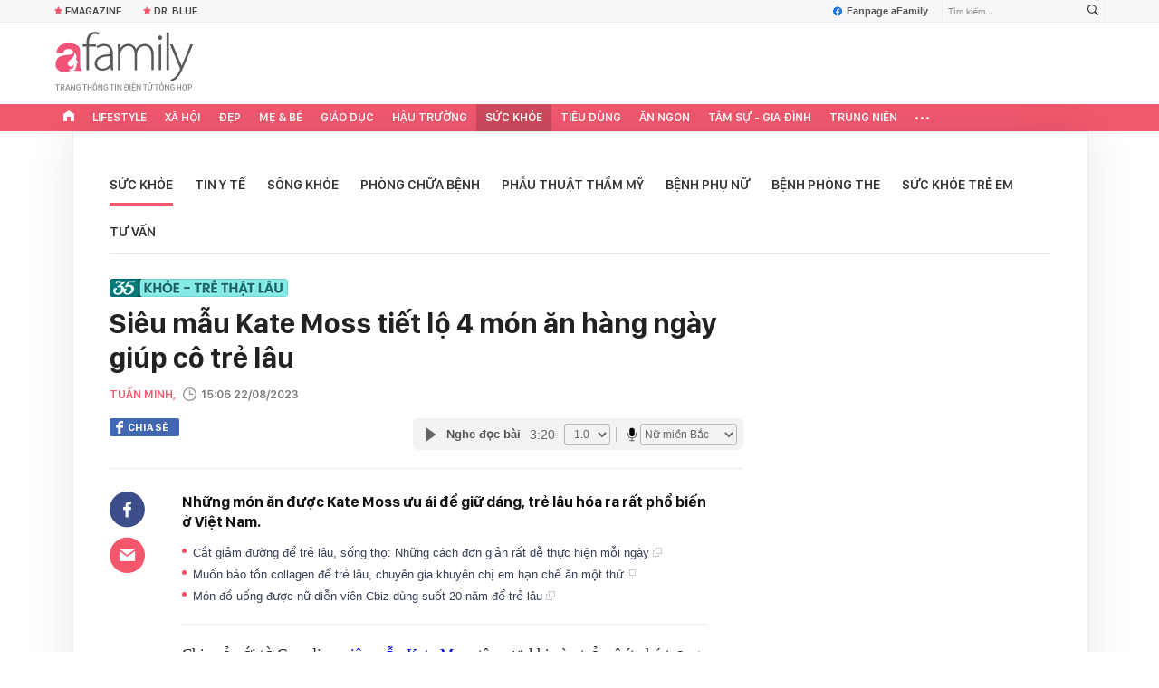

--- FILE ---
content_type: text/html; charset=UTF-8
request_url: https://afamily.vn/sieu-mau-kate-moss-tiet-lo-4-mon-an-hang-ngay-giup-co-tre-lau-20230821171823668.chn
body_size: 41398
content:
<!DOCTYPE html>
<html lang="vi">
<head>
    <meta http-equiv="Content-Type" content="text/html; charset=utf-8"/>
    <title>Siêu mẫu Kate Moss tiết lộ 4 món ăn hàng ngày giúp cô trẻ lâu</title>
    <meta name="description" content="Siêu mẫu Kate Moss tiết lộ 4 món ăn hàng ngày giúp cô trẻ lâu: nước ép rau xanh, chuối, salad rau xanh, trứng.">
    <meta name="keywords" content="Siêu mẫu Kate Moss">
    <meta name="news_keywords" content="món ăn giúp trẻ lâu;NGƯỜI NỔI TIẾNG ĂN GÌ;siêu mẫu Kate Moss">
    <meta property="og:title" content="Siêu mẫu Kate Moss tiết lộ 4 món ăn hàng ngày giúp cô trẻ lâu">
    <meta property="og:description" content="Những món ăn được Kate Moss ưu ái để giữ dáng, trẻ lâu hóa ra rất phổ biến ở Việt Nam.">
    <meta property="og:type" content="article" />
    <meta property="og:url" content="https://afamily.vn/sieu-mau-kate-moss-tiet-lo-4-mon-an-hang-ngay-giup-co-tre-lau-20230821171823668.chn" />
    <meta property="og:image" content="https://afamilycdn.com/zoom/600_315/150157425591193600/2023/8/22/fb808a93e7-ba6d-421a-aa35-963853af28a7-16926878157841612135594-0-0-417-796-crop-16926878368251132038699.png" />
    <meta property="og:image:type" content="image/jpg" />
    <meta property="og:image:width" content="600" />
    <meta property="og:image:height" content="315" />
    <meta property="twitter:image" content="https://afamilycdn.com/zoom/600_315/150157425591193600/2023/8/22/fb808a93e7-ba6d-421a-aa35-963853af28a7-16926878157841612135594-0-0-417-796-crop-16926878368251132038699.png" />
    <meta property="twitter:card" content="summary_large_image" />
    <link rel="canonical" href="https://afamily.vn/sieu-mau-kate-moss-tiet-lo-4-mon-an-hang-ngay-giup-co-tre-lau-20230821171823668.chn"/>
    <link  rel="alternate" media="only screen and (max-width: 640px)"  href="https://m.afamily.vn/sieu-mau-kate-moss-tiet-lo-4-mon-an-hang-ngay-giup-co-tre-lau-20230821171823668.chn" />
    <link rel="alternate" media="handheld" href="https://m.afamily.vn/sieu-mau-kate-moss-tiet-lo-4-mon-an-hang-ngay-giup-co-tre-lau-20230821171823668.chn" />
    <meta prefix="fb: http://ogp.me/ns/fb#" property="fb:app_id" content="1252484694782358" />
    <meta name="google-site-verification" content="toa0juwM2J5NpYj1sW5s_gNp7Fz9AjMmOhcDP9-6_64" />
    <meta name="viewport" content="width=device-width, initial-scale=1, maximum-scale=5, minimal-ui"/>
    <meta name="robots" content="max-image-preview:large,index,follow,all"/>
    <meta name="Language" content="vi"/>
    <meta name="distribution" content="Global"/>
    <meta name="revisit-after" content="1 days"/>
    <meta name="GENERATOR" content="https://afamily.vn">
    <meta name="RATING" content="GENERAL"/>
    <meta name="site_path" content="https://afamily.vn">
    <meta name="author" content="VCCorp.vn">
    <meta property="og:site_name" content="afamily.vn">
    <meta name="copyright" content="Copyright (c) by Công ty cổ phần VCCorp"/>
    <meta http-equiv="x-dns-prefetch-control" content="on"/>
    <link rel="dns-prefetch" href="https://static.mediacdn.vn/">
    <link rel="dns-prefetch" href="https://afamilycdn.com">
    <link rel="dns-prefetch" href="https://videothumbs.mediacdn.vn/">
    <link rel="dns-prefetch" href="https://videothumbs-ext.mediacdn.vn/">
    <meta property="fb:app_id" content="1252484694782358"/>
    <link rel="shortcut icon" href="https://afamilycdn.com/web_images/afamily32.png" type="image/png"/>
    <link rel="apple-touch-icon" sizes="57x57" href="https://afamilycdn.com/web_images/afamily57.png"/>
    <link rel="apple-touch-icon" sizes="60x60" href="https://afamilycdn.com/web_images/afamily60.png"/>
    <link rel="apple-touch-icon" sizes="72x72" href="https://afamilycdn.com/web_images/afamily72.png"/>
    <link rel="apple-touch-icon" sizes="76x76" href="https://afamilycdn.com/web_images/afamily76.png"/>
    <link rel="apple-touch-icon" sizes="114x114" href="https://afamilycdn.com/web_images/afamily114.png"/>
    <link rel="apple-touch-icon" sizes="120x120" href="https://afamilycdn.com/web_images/afamily120.png"/>
    <link rel="apple-touch-icon" sizes="128x128" href="https://afamilycdn.com/web_images/afamily128.png"/>
    <link rel="apple-touch-icon" sizes="144x144" href="https://afamilycdn.com/web_images/afamily144.png"/>
    <link rel="apple-touch-icon" sizes="152x152" href="https://afamilycdn.com/web_images/afamily152.png"/>
    <link rel="apple-touch-icon" sizes="180x180" href="https://afamilycdn.com/web_images/afamily180.png"/>
    <link rel="icon" type="image/png" href="https://afamilycdn.com/web_images/afamily32.png" sizes="32x32"/>
    <link rel="icon" type="image/png" href="https://afamilycdn.com/web_images/afamily192.png" sizes="192x192"/>
    <link rel="icon" type="image/png" href="https://afamilycdn.com/web_images/afamily96.png" sizes="96x96"/>
    <link rel="icon" type="image/png" href="https://afamilycdn.com/web_images/afamily16.png" sizes="16x16"/>
    <script>
    function getMeta(t) {
        let e = document.getElementsByTagName("meta");
        for (let n = 0; n < e.length; n++) if (e[n].getAttribute("name") === t) return e[n].getAttribute("content");
        return ""
    }

    function loadJsAsync(jsLink, callback, callbackEr) {
        const scripts = Array.from(document.getElementsByTagName("script"));
        const existingScript = scripts.find(script => script.src === jsLink);

        if (existingScript) {
            if (typeof callback === "function") callback();
            return;
        }

        const scriptEl = document.createElement("script");
        scriptEl.type = "text/javascript";
        scriptEl.async = true;
        scriptEl.src = jsLink;

        if (typeof callback === "function") {
            scriptEl.onload = callback;
        }

        if (typeof callbackEr === "function") {
            scriptEl.onerror = callbackEr;
        }

        document.head.appendChild(scriptEl);
    }
    function loadCss(t) {
        var e = document.getElementsByTagName("head")[0], s = document.createElement("link");
        s.rel = "stylesheet", s.type = "text/css", s.href = t, s.media = "all", e.appendChild(s)
    }
    function checkRunInitScroll() {
        if (typeof runinitscroll != "undefined" && runinitscroll.length >= 1) {
            runinitscroll[0]();
            var len = runinitscroll.length;
            var arr = [];
            for (var i = 1; i < len; i++) {
                arr.push(runinitscroll[i]);
            }
            runinitscroll = arr;
        }
        window.setTimeout(function () {
            checkRunInitScroll();
        }, 1);
    }
    setTimeout(function () {
        let e = !1;

        let runInitScrollTimeout = pageSettings.allow3rd ? 1 : 3000;

        function t() {
            try {
                e || (e = !0, document.removeEventListener("scroll", t), function () {
                    let e = document.createElement("script");
                    e.async = !0, e.setAttribute("data-ad-client", ""), document.head.appendChild(e), e.src = ""
                }(), document.removeEventListener("mousemove", t), document.removeEventListener("mousedown", t), document.removeEventListener("touchstart", t)), setTimeout(function () {
                    checkRunInitScroll();
                }, runInitScrollTimeout)

            } catch (err) {
                console.log("init --" + err);
            }
        }
        document.addEventListener("scroll", t, { passive: true }), document.addEventListener("mousemove", t), document.addEventListener("mousedown", t), document.addEventListener("touchstart", t, { passive: true }), document.addEventListener("load", function () {
            document.body.clientHeight != document.documentElement.clientHeight && 0 == document.documentElement.scrollTop && 0 == document.body.scrollTop || t()
        })
    }, 1);
    var hdUserAgent = getMeta("uc:useragent");
    var isNotAllow3rd = hdUserAgent.includes("not-allow-ads");
    var isNotAllowAds = hdUserAgent.includes("not-allow-ads");
    var pageSettings = {
        Domain: "https://afamily.vn",
        sharefbApiDomain: "https://sharefb.cnnd.vn",
        videoplayer: "https://vcplayer.mediacdn.vn",
        VideoToken: "[base64]",
        commentSiteName: "afamily",
        DomainUtils: "https://utils3.cnnd.vn",
        imageDomain: "https://afamilycdn.com",
        DomainApiVote: "https://eth.cnnd.vn",
        allow3rd: true && !isNotAllow3rd,
        allowAds: true && !isNotAllow3rd,
        DomainUtils2: "https://s3.afamily.vn",
        DOMAIN_API_NAME_SPACE: 'afamily',
        allowComment: "False",
    };
    var Domain = "https://afamily.vn";
    var afDomain = {
        web: "https://afamily.vn"
    };
    var domainApi = {
        web: "https://s3.afamily.vn",
        popup: "https://s3.afamily.vn",
        imageStorage: "https://afamilycdn.com"
    };
</script>
<script type="text/javascript">
    var appSettings = {
        domain: "https://afamily.vn",
        ajaxDomain: "https://s3.afamily.vn",
        ajaxDomain2: "https://s3.afamily.vn",
        domainPopup: "https://s3.afamily.vn",
        signalrHost: "",
        sharefbApiDomain: "https://sharefb.cnnd.vn",
        videoplayer: "https://vcplayer.mediacdn.vn",
        imageStorage: "https://afamilycdn.com",
        videoImageDomain: "https://videothumbs.mediacdn.vn",
        allowSignalr: false,
        quizApiNamespace: 'imsafa.cnnd.vn',
        quizApiUserName: 'userName',
        apiK14Domain: "https://kenh14s.cnnd.vn",
        allowComment: "False",
        popupVersion2: false,// cờ popup mới
        DomainUtils: "https://utils3.cnnd.vn",
    };
</script>
                <!-- GOOGLE SEARCH STRUCTURED DATA FOR ARTICLE -->
<script type="application/ld+json">
{
    "@context": "http://schema.org",
    "@type": "NewsArticle",
    "mainEntityOfPage":{
        "@type":"WebPage",
        "@id":"https://afamily.vn/sieu-mau-kate-moss-tiet-lo-4-mon-an-hang-ngay-giup-co-tre-lau-20230821171823668.chn"
    },
    "headline": "Siêu mẫu Kate Moss tiết lộ 4 món ăn hàng ngày giúp cô trẻ lâu",
    "description": "Siêu mẫu Kate Moss tiết lộ 4 món ăn hàng ngày giúp cô trẻ lâu: nước ép rau xanh, chuối, salad rau xanh, trứng.",
    "image": {
        "@type": "ImageObject",
        "url": "https://afamilycdn.com/zoom/700_438/150157425591193600/2023/8/22/ngang84534da7-a834-4a3b-bfc6-f166aedf1abf-1-16926878158041874272953-0-0-500-800-crop-16926878226081899906163.png",
        "width" : 700,
        "height" : 438
    },
    "datePublished": "2023-08-22T15:06:00+07:00",
        "dateModified": "2023-08-22T15:06:30+07:00",
        "author": {
        "@type": "Person",
        "name": "Tuấn Minh"
    },
    "publisher": {
        "@type": "Organization",
        "name": "https://afamily.vn",
        "logo": {
            "@type": "ImageObject",
           "url": "",
            "width": 70,
            "height": 70
        }
    }
}
</script>
<!-- GOOGLE BREADCRUMB STRUCTURED DATA -->
<script type="application/ld+json">
{
    "@context": "http://schema.org",
    "@type": "BreadcrumbList",
    "itemListElement": [
        {
            "@type": "ListItem",
            "position": 1,
            "item": {
                "@id": "https://afamily.vn",
                "name": "Trang chủ"
            }
        }
              ,{
        "@type": "ListItem",
        "position":2,
            "item": {
                "@id": "https://afamily.vn/suc-khoe.chn",
                "name": "Sức khỏe"
            }
        }
    ]
}
</script>
<script type="application/ld+json">
        {
        "@context": "http://schema.org",
        "@type": "Organization",
        "name":"afamily.vn",
        "url": "https://afamily.vn",
         "logo": "https://afamilycdn.com/mob_images/afamily60.png",
        "email": "mailto: mailto:contact@afamily.vn",
        "sameAs":[
                "https://www.facebook.com/afamilyvccorp/"
                    ,"https://www.youtube.com/channel/UCFNpCBbk0lsAenpFi9dbWcA"
                    ,"https://twitter.com/afamilyvccorp"
             ],
    "contactPoint": [{
        "@type": "ContactPoint",
        "telephone": "+842473095555",
        "contactType": "customer service"
        }],
        "address": {
            "@type": "PostalAddress",
            "addressLocality": "Thanh Xuân",
            "addressRegion": "Hà Nội",
            "addressCountry": "Việt Nam",
            "postalCode":"100000",
            "streetAddress": "Tầng 21, Tòa nhà Center Building - Hapulico Complex, Số 1 Nguyễn Huy Tưởng, Thanh Xuân, Hà Nội"
            }
        }
</script>
<script type="text/javascript">
        var _ADM_Channel = '%2fsuc-khoe%2fdetail%2f';
    </script>


        <link href="https://static.mediacdn.vn/afamily/web_css/20251011/afamily.detail.min.css" rel="stylesheet">
<script>
    if (!isNotAllow3rd) {
            loadJsAsync('https://adminplayer.sohatv.vn/resource/init-script/playerInitScript.js', function () {
        });
    }
</script>

<style>
    .VCSortableInPreviewMode.alignCenter[type=insertembedcode] {
        text-align: center;
    }
    .af-detail-m .afw-body .w1040 .afc-body .w700 .box-tin-noi-bat .afcnsc-content .afcnscc-left .lozad-video {
        width: 100% !important;
    }
    .VCCSortableInPreviewMode[type=BeforeAfter] img {
        max-width: 100% !important;
    }
    .VCSortableInPreviewMode {
        text-align: center;
    }
    .afcb-content .afcbc-body .VCSortableInPreviewMode {
        margin-left: 15px;
    }
</style>
    <style>
    .link-source-wrapper{
        width: 100%!important;
    }
    .link-source-name { text-align: left; width: 100%; padding: 10px 15px; font-family: SFD-Semibold;}
    .time-source-detail { float: right; color: #888888 !important; font-size: 12px; font-weight: 400; }
    span.btn-copy-link-source2 svg path { fill: #333333; }
    .link-source-name .btn-copy-link-source2 { margin-left: 12px !important; font-size: 12px; }
    span.btn-copy-link-source-1{margin-left: 10px; font-family: SFD-Semibold;}
    span.btn-copy-link-source-1 i{font-family: SFD-Semibold;}
    .VCSortableInPreviewMode:not(.alignJustifyFull)[type="Photo"] {
        margin-left: 0 !important;
    }

</style>
        <style>
        .afcbcbstul-link::first-letter { text-transform: uppercase }

        .af-detail-l .sticker-detail { padding-left: 80px; }

        .VCSortableInPreviewMode[type="reviewfilm"] .box-content-right .box-content-right-details ul li.broadcastSchedule::before { background-image: url("[data-uri]"); }

        /************ Box suggest story ***********/
        .VCSortableInPreviewMode[type="longstory"] { font-family: "SF", "SF Pro Display"; background: #f7f7f7; display: flex; flex-direction: column; justify-content: center; align-items: flex-start; padding: 15px; cursor: pointer }

        .VCSortableInPreviewMode[type="longstory"] .title { font-family: "SF", "SF Pro Display"; font-weight: bold; font-size: 13px; line-height: 18px; text-transform: uppercase; color: #111111; padding: 0; margin-bottom: 8px; }

        .VCSortableInPreviewMode[type="longstory"] .line { display: inline-block; height: 1px; width: 100%; background-color: #d6dce2; }

        .VCSortableInPreviewMode[type="longstory"] .long-story-content { width: 100%; margin-top: 8px; display: flex; }

        .VCSortableInPreviewMode[type="longstory"] .long-story-content .box-content-left { width: 105px; height: 130px; overflow: hidden; background: #f3f3f3; }

        .VCSortableInPreviewMode[type="longstory"] .long-story-content .box-content-left .poster-wrap { background: #f3f3f3; text-align: center; display: flex; align-items: center; justify-content: center; flex-grow: 1; margin-bottom: 0; height: 100%; }

        .VCSortableInPreviewMode[type="longstory"] .long-story-content .box-content-left .photo-media { width: 100%; height: 100%; object-fit: cover; display: block; }

        .VCSortableInPreviewMode[type="longstory"] .long-story-content .box-content-right { width: calc(100% - (105px + 26px)); height: 130px; padding: 0 16px; text-align: left; }

        .VCSortableInPreviewMode[type="longstory"] .long-story-content .box-content-right .box-content-title { font-family: "SF", "SF Pro Display"; color: #111111; font-weight: 600; font-size: 17px; line-height: 24px; margin: 0; padding: 0; margin-bottom: 5px; }

        .VCSortableInPreviewMode[type="longstory"] .long-story-content .box-content-right .box-content-author { font-family: "SF", "SF Pro Display"; font-weight: 500; font-size: 13px; line-height: 16px; text-transform: uppercase; color: #6f6f6f; letter-spacing: 0.2px; margin-bottom: 5px; }

        .VCSortableInPreviewMode[type="longstory"] .long-story-content .box-content-right .box-content-right-details { margin-bottom: 5px; }

        .VCSortableInPreviewMode[type="longstory"] .long-story-content .box-content-right .box-content-right-details ul { list-style-type: none; padding: 0; margin: 0; display: flex; flex-wrap: wrap; }

        .VCSortableInPreviewMode[type="longstory"] .long-story-content .box-content-right .box-content-right-details ul li { font-family: "SF", "SF Pro Display"; font-size: 13px; line-height: 16px; color: #6f6f6f; margin-right: 16px; padding-left: 24px; position: relative; list-style: none; letter-spacing: 0.2px; }

        .VCSortableInPreviewMode[type="longstory"] .long-story-content .box-content-right .box-content-right-details ul li:last-child { margin-right: 0; }

        .VCSortableInPreviewMode[type="longstory"] .long-story-content .box-content-right .box-content-right-details ul li::before { position: absolute; content: ""; display: inline-block; width: 16px; height: 16px; left: 0; background-repeat: no-repeat; background-position: center; background-size: 100%; }

        .VCSortableInPreviewMode[type="longstory"] .long-story-content .box-content-right .box-content-right-details ul li.rating::before { background-image: url("[data-uri]"); }

        .VCSortableInPreviewMode[type="longstory"] .long-story-content .box-content-right .box-content-right-details ul li.chapter::before { background-image: url("[data-uri]"); }

        .VCSortableInPreviewMode[type="longstory"] .long-story-content .box-content-right .box-content-right-status { line-height: 16px; }

        .VCSortableInPreviewMode[type="longstory"] .long-story-content .box-content-right .box-content-right-status .status { padding: 4px 6px; background: #1d1d1d; border-radius: 6px; font-family: "SF", "SF Pro Display"; font-weight: 600; font-size: 9px; line-height: 9px; color: #ffffff; }

        .VCSortableInPreviewMode[type="longstory"] .long-story-content .box-content-right .box-content-right-review { margin-top: 5px; display: -webkit-box; -webkit-line-clamp: 2; -webkit-box-orient: vertical; overflow: hidden; }

        .VCSortableInPreviewMode[type="longstory"] .long-story-content .box-content-right .box-content-right-review p { font-family: "SF", "SF Pro Display"; font-weight: 400; font-size: 13px; line-height: 18px; color: #888888; letter-spacing: 0.2px; }

        .VCSortableInPreviewMode[type="longstory"] .long-story-content .box-content-right-btn-chapter { width: 26px; height: 130px; position: relative; background: #e0e0e0; border-radius: 6px; }

        .VCSortableInPreviewMode[type="longstory"] .long-story-content .box-content-right-btn-chapter::before { content: ""; position: absolute; display: inline-block; background-repeat: no-repeat; background-position: center; background-size: 100%; background-image: url("[data-uri]"); width: 6px; height: 16px; top: 50%; left: 50%; transform: translate(-50%, -50%); -webkit-transform: translate(-50%, -50%); -moz-transform: translate(-50%, -50%); -ms-transform: translate(-50%, -50%); -o-transform: translate(-50%, -50%); }

        .modal-desc { font-size: 18px; }

        .af-tts {
            width: 365px
        }
    </style>
    <script>
        var xmlFile = 'https://static.mediacdn.vn/afamily/image/dev-sprites.svg';
    </script>
    <style>
        /* .afw-menu-wrapper-sticky .afwmwhu-li-home-sticky a, .afw-menu-wrapper .afwmwhu-li-home a, .afw-menu-wrapper .expand-menu a {display: flex;align-items: center;height: 30px;margin-top: -1px} */
        .lozad-video{max-width: 100%}
    </style>
</head>
<body>
<script>
    const siteMobile = false;
    const atmScript = siteMobile ? 'ATM5BEGFGDYF0.js' : 'ATMSX5DHH62M9.js';
    if (pageSettings.allow3rd) {
        loadJsAsync(`https://deqik.com/tag/corejs/${atmScript}`);
        if (!siteMobile){
            loadJsAsync('https://media1.admicro.vn/core/adm_tracking.js');
        }
        window.atmDataLayer = window.atmDataLayer || [];

        function admicroTag(a) {
            atmDataLayer.push(a);
        }

        admicroTag({"atm.start": (new Date).getTime(), event: atmScript});
    }
</script>
<!-- admicro async-->
    <script>
        var admicroAD = admicroAD || {};
            admicroAD.unit = admicroAD.unit || [];
        if (pageSettings.allow3rd) {
            function cbErAdsCore() {window.arferrorload = true;}
            loadJsAsync('https://media1.admicro.vn/core/admcore.js', "", callbackEr = cbErAdsCore);
        }
    </script>

    <script>
        if (pageSettings.allow3rd) {
            if (typeof tagparam != 'undefined') {
                if (tagparam.indexOf('house-n-home') >= 0) {
                    window['admicroAnalyticsObject'] = 'admicro_analytics';
                    window['admicro_analytics'] = window['admicro_analytics'] || function () {
                        (window['admicro_analytics_q'] = window['admicro_analytics_q'] || []).push(arguments);
                    };
                    window['admicro_analytics'].t = 1 * new Date();
                    var a = document.createElement("script");
                    a.type = "text/javascript";
                    a.async = !0;
                    a.src = "//static.amcdn.vn/core/analytics.js";
                    var b = document.getElementsByTagName("script")[0];
                    b.parentNode.insertBefore(a, b);

                    window.admicro_analytics_q = window.admicro_analytics_q || [];
                    window.admicro_analytics_q.push({
                        event: "pageviews",
                        domain: 'housenhome.com.vn',
                        id: 6961
                    });
                }
            }
        }
    </script>
    <script>
        var arrAdmZone = [];
        function initArrAdmZone(from) {
            const zoneElements = document.querySelectorAll('zone[id]:not(.pushed),div[id^=admzone]:not(.pushed),div[id^=zone]:not(.pushed)');

            for (const zone of zoneElements) {
                const adsId = zone.getAttribute('id');
                arrAdmZone.push(adsId);
                zone.classList.add('pushed');
            }

            console.log('initArrAdmZone ' + from, arrAdmZone);
        }

        document.addEventListener("DOMContentLoaded", function () {
            initArrAdmZone("DOMContentLoaded");
        });

        (runinit = window.runinit || []).push(function () {
            $(document).ajaxComplete(function () {
                initArrAdmZone('document ajaxComplete');
            });
        });
    </script>
<script>
    if (pageSettings.allow3rd) {
        (function () {
            function d(b, c, e) { var a = document.createElement("script"); a.type = "text/javascript"; a.async = !0; a.src = b; 2 <= arguments.length && (a.onload = c, a.onreadystatechange = function () { 4 != a.readyState && "complete" != a.readyState || c() }); a.onerror = function () { if ("undefined" != typeof e) try { e() } catch (g) { } }; document.getElementsByTagName("head")[0].appendChild(a) } function f() {
                if ("undefined" == typeof window.ADMStorageFileCDN) setTimeout(function () { f() }, 500); else if ("undefined" != typeof window.ADMStorageFileCDN.corejs &&
                    "undefined" != typeof window.ADMStorageFileCDN.chkCorejs && 0 == window.ADMStorageFileCDN.chkCorejs) if (window.ADMStorageFileCDN.chkCorejs = !0, "string" == typeof window.ADMStorageFileCDN.corejs) d(window.ADMStorageFileCDN.corejs); else if ("undefined" != typeof window.ADMStorageFileCDN.corejs) for (var b = 0, c = window.ADMStorageFileCDN.corejs.length; b < c; b++)d(window.ADMStorageFileCDN.corejs[b])
            } f()
        })();
    }
</script>
<script>
    if (pageSettings.allow3rd) {
        (function (w, d, s, l, i) {
            w[l] = w[l] || [];
            w[l].push({
                'gtm.start':
                    new Date().getTime(), event: 'gtm.js'
            });
            var f = d.getElementsByTagName(s)[0],
                j = d.createElement(s), dl = l != 'dataLayer' ? '&l=' + l : '';
            j.async = true;
            j.src =
                'https://www.googletagmanager.com/gtm.js?id=' + i + dl;
            f.parentNode.insertBefore(j, f);
        })(window, document, 'script', 'dataLayer', 'GTM-NXS3J6S');
        loadJsAsync('https://static.amcdn.vn/tka/cdn.js');
    }
</script>
<script type="text/javascript">
    if (pageSettings.allow3rd) {
        (function () {
            var img = new Image();
            var pt = (document.location.protocol == "https:" ? "https:" : "http:");
            img.src = pt + '//lg1.logging.admicro.vn/ftest?url=' + encodeURIComponent(document.URL);
            var img1 = new Image();
            img1.src = pt + '//amcdn.vn/ftest?url=' + encodeURIComponent(document.URL);
        })();
    }
</script>
<svg id="sprites" class="hidden"></svg>
<div id="admWrapsite">
    <div class="af-wrapper af-home af-list af-detail-m">
                    <section class="afw-toolbar">

    <div class="w1160">
        <div class="toolbar-search-wrapper fr">
            <p id="txt-search-on-header" contenteditable="true" data-placeholder="Tìm kiếm..."></p>
            <a href="javascript:;" rel="nofollow" title="Tìm kiếm" class="t-search-submit-btn search"
                id="btn-search-on-header">
                <span class="t-search-icon">
                    <svg width="12" height="12">
                        <use xlink:href="#svg-icon-search"></use>
                    </svg>
                </span>
            </a>
        </div>
        <a href="https://www.facebook.com/afamilyvccorp" target="_blank" rel="nofollow" class="fanpagefb fr">
            <svg width="10" height="11">
                <use xlink:href="#svg-icon-page-fb"></use>
            </svg>
            Fanpage aFamily
        </a>
    </div>
    <div class="w1160">
        <ul class="afwt-ul fl" id="insert-box-top-topic">
            
            <li class="afwtu-li">
                <a href="/mua-nao-benh-nay.html" title="Dr. Blue"><span class="sprite-af bg-star"></span>Dr. Blue</a>
            </li>
            <li class="afwtu-li">









            </li>
        </ul>
    </div>

</section>

<div class="afw-logo-menu ">
    
    <header class="afw-logo">
        <div class="w1160 pr 33">
            <a href="/" title="Tin tức làm đẹp, giải trí, phụ nữ, cuộc sống gia đình, thời trang"
                class="sprite-af bg-logo afwl-logo logo_tet">
            </a>
            <div class="afwl-trending" id="insert-box-tag-trending"></div>

            <div class="header-kinglive-status hidden fr">
    <a href="http://wechoice.vn/gala.htm" class="kinglive-btn" target="_blank" rel="nofollow">
                    <span class="kinglive-video-preview">
                        <span class="kinglive-vp-wrapper" data-width="180px" data-height="100px" data-vid="" data-thumb="">
                        </span>
                    </span>
        <span class="kinglive-btn-cta">
            <span class="kinglive-btn-status clearfix">
                <span class="broadcast-icon fl">
                    <svg width="13" height="9" viewBox="0 0 13 9">
                        <path d="M12.866,5.747 C12.780,6.162 12.655,6.560 12.493,6.942 C12.331,7.323 12.136,7.689 11.907,8.037 C11.679,8.386 11.423,8.706 11.139,8.998 L10.089,8.348 C10.099,8.339 10.109,8.329 10.120,8.320 C10.130,8.310 10.135,8.301 10.135,8.291 C10.145,8.282 10.155,8.273 10.165,8.263 C10.175,8.254 10.185,8.244 10.196,8.235 C10.632,7.745 10.992,7.175 11.276,6.525 C11.560,5.875 11.702,5.206 11.702,4.518 C11.702,3.802 11.570,3.128 11.306,2.497 C11.043,1.866 10.683,1.300 10.226,0.801 C10.185,0.754 10.165,0.733 10.165,0.737 C10.165,0.742 10.140,0.721 10.089,0.674 L11.185,-0.005 C11.459,0.297 11.710,0.620 11.938,0.963 C12.166,1.307 12.356,1.668 12.508,2.045 C12.661,2.422 12.780,2.813 12.866,3.218 C12.952,3.623 12.995,4.042 12.995,4.475 C12.995,4.909 12.952,5.333 12.866,5.747 ZM10.394,4.518 C10.394,5.074 10.292,5.599 10.089,6.094 C9.886,6.588 9.607,7.034 9.252,7.429 L8.202,6.779 C8.476,6.478 8.694,6.136 8.857,5.755 C9.019,5.373 9.100,4.970 9.100,4.546 C9.100,4.103 9.016,3.689 8.849,3.302 C8.682,2.916 8.451,2.572 8.157,2.271 L9.252,1.606 C9.607,1.993 9.886,2.436 10.089,2.935 C10.292,3.434 10.394,3.962 10.394,4.518 ZM6.500,6.000 C5.672,6.000 5.000,5.328 5.000,4.500 C5.000,3.672 5.672,3.000 6.500,3.000 C7.328,3.000 8.000,3.672 8.000,4.500 C8.000,5.328 7.328,6.000 6.500,6.000 ZM3.897,4.546 C3.897,4.970 3.978,5.373 4.140,5.755 C4.302,6.136 4.520,6.478 4.794,6.779 L3.744,7.429 C3.389,7.034 3.110,6.588 2.907,6.094 C2.705,5.599 2.603,5.074 2.603,4.518 C2.603,3.962 2.705,3.434 2.907,2.935 C3.110,2.436 3.389,1.993 3.744,1.606 L4.840,2.271 C4.546,2.572 4.315,2.916 4.148,3.302 C3.980,3.689 3.897,4.103 3.897,4.546 ZM2.771,0.801 C2.314,1.300 1.954,1.866 1.690,2.497 C1.426,3.128 1.295,3.802 1.295,4.518 C1.295,5.206 1.437,5.875 1.721,6.525 C2.005,7.175 2.365,7.745 2.801,8.235 C2.811,8.244 2.821,8.254 2.831,8.263 C2.841,8.273 2.852,8.282 2.862,8.291 C2.862,8.301 2.867,8.310 2.877,8.320 C2.887,8.329 2.897,8.339 2.907,8.348 L1.858,8.998 C1.574,8.706 1.317,8.386 1.089,8.037 C0.861,7.689 0.666,7.323 0.504,6.942 C0.341,6.560 0.217,6.162 0.131,5.747 C0.044,5.333 0.001,4.909 0.001,4.475 C0.001,4.042 0.044,3.623 0.131,3.218 C0.217,2.813 0.339,2.422 0.496,2.045 C0.653,1.668 0.843,1.307 1.066,0.963 C1.289,0.620 1.538,0.297 1.812,-0.005 L2.907,0.674 C2.857,0.721 2.831,0.742 2.831,0.737 C2.831,0.733 2.811,0.754 2.771,0.801 Z" fill="#fff"></path>
                    </svg>
                </span>
                <span class="broadcast-time"></span>
                <span class="kinglive-cta-icon fr">
                    <svg width="8" height="8" viewBox="0 0 8 8">
                        <path d="M7.115,3.996 L8.000,3.996 L8.000,7.996 L-0.000,7.996 L-0.000,-0.004 L4.000,-0.004 L4.000,0.892 L0.885,0.892 L0.885,7.111 L7.115,7.111 L7.115,3.996 ZM8.000,-0.004 L8.000,3.111 L7.115,3.111 L7.115,1.517 L4.448,4.184 L3.823,3.559 L6.490,0.892 L4.885,0.892 L4.885,-0.004 L8.000,-0.004 Z" fill="#fff"></path>
                    </svg>
                </span>
            </span>
            <span class="kinglive-btn-info clearfix">
                <b></b>
            </span>
        </span>
    </a>
</div>

        </div>
    </header>

    <nav class="afw-menu-wrapper">
        <div class="afwmw-header">
            <div class="w1160 clearfix">
                <div class="menu3 w1160 fl">
                    <ul class="afwmwh-ul menu-wrap">
                        <li class="afwmwhu-li afwmwhu-li-home"  data-marked-zoneid="af_detail_backtohome" >
                            <a title="Trang chủ" href="/" class="">
                                <i>
                                    <svg width="12px" height="12px">
                                        <use xlink:href="#svg-icon-home"></use>
                                    </svg>
                                </i>
                            </a>
                        </li>
                        <li class="afwmwhu-li afwmwhu-li-home-sticky"  data-marked-zoneid="af_detail_backtohome" >
                            <a title="Trang chủ" href="/" class="">
                                <i>
                                    <svg width="12px" height="12px">
                                        <use xlink:href="#svg-icon-home2"></use>
                                    </svg>
                                </i>
                            </a>
                        </li>
                        
                        <li class="afwmwhu-li"><a title="Lifestyle" href="/lifestyle.chn">Lifestyle</a></li>
                        <li class="afwmwhu-li"><a title="Xã hội" href="/xa-hoi.chn">Xã hội</a></li>
                        
                        <li class="afwmwhu-li"><a title="Đẹp" href="/dep.chn">Đẹp</a></li>
                        <li class="afwmwhu-li">
                            <a title="Mẹ &amp; Bé" href="/me-va-be.chn">Mẹ &amp; Bé</a>
                            <div class="menu-boxchild-wrap" style="display: none;">
                                <div class="menu-boxchild" style="height: 333px;">
                                    <div><span><i class="sprite "></i>Mang thai sau sinh</span>
                                        <ul>
                                            <li><a title="40 tuần thai kỳ" href="/40-tuan-thai-ky.html">40
                                                    tuần thai kỳ</a>
                                            </li>
                                            <li><a title="Dinh dưỡng mang thai"
                                                    href="/dinh-duong-mang-thai.html">Dinh dưỡng mang
                                                    thai</a></li>
                                            <li><a title="Rắc rối khi mang thai"
                                                    href="/rac-roi-khi-mang-thai.html">Rắc rối khi mang
                                                    thai</a></li>
                                            <li><a title="Địa chỉ khám thai" href="/dia-chi-kham-thai.html">Địa
                                                    chỉ khám thai</a>
                                            </li>
                                            <li><a title="Chuyện đi đẻ" href="/chuyen-di-de.html">Chuyện đi
                                                    đẻ</a></li>
                                            <li><a title="Sau khi sinh" href="/sau-khi-sinh.html">Sau khi
                                                    sinh</a></li>
                                        </ul>
                                    </div>
                                    <div style="margin-bottom: 0px;"><span><i class="sprite "></i>Trẻ từ 0-1
                                            tuổi</span>
                                        <ul>
                                            <li><a title="Nuôi con bằng sữa mẹ"
                                                    href="/nuoi-con-bang-sua-me.html">Nuôi con bằng sữa
                                                    mẹ</a></li>
                                            <li><a title="Trẻ sơ sinh " href="/tre-so-sinh.html">Trẻ sơ
                                                    sinh </a></li>
                                            <li><a title="Lịch tiêm chủng cho trẻ"
                                                    href="/lich-tiem-chung-cho-tre.html">Lịch tiêm chủng cho
                                                    trẻ</a></li>
                                            <li><a title="Luyện ngủ cho con"
                                                    href="/luyen-ngu-cho-con.html">Luyện ngủ cho con</a>
                                            </li>
                                            <li><a title="Cho con ăn dặm" href="/cho-con-an-dam.html">Cho
                                                    con ăn dặm</a>
                                            </li>
                                        </ul>
                                    </div>
                                </div>
                                <div class="menu-boxchild" style="height: 333px;">
                                    <div><span><i class="sprite "></i>Trẻ từ 1-3 tuổi</span>
                                        <ul>
                                            <li><a title="Phát triển chiều cao"
                                                    href="/phat-trien-chieu-cao.html">Phát triển chiều
                                                    cao</a></li>
                                            <li><a title="Giúp bé tăng cân"
                                                    href="/giup-be-tang-can.html">Giúp
                                                    bé tăng cân</a>
                                            </li>
                                            <li><a title="Sức khỏe trẻ em" href="/suc-khoe-tre-em.html">Sức
                                                    khỏe trẻ em</a>
                                            </li>
                                            <li><a title="Khủng hoảng tuổi lên 2"
                                                    href="/khung-hoang-tuoi-len-2.html">Khủng hoảng tuổi lên
                                                    2</a></li>
                                            <li><a title="Dinh dưỡng cho trẻ"
                                                    href="/dinh-duong-cho-tre.html">Dinh dưỡng cho trẻ</a>
                                            </li>
                                        </ul>
                                    </div>
                                    <div style="margin-bottom: 0px;"><span><i class="sprite "></i>Trẻ từ 3-6
                                            tuổi</span>
                                        <ul>
                                            <li><a title="Phát triển vận động cho bé"
                                                    href="/phat-trien-van-dong-cho-be.html">Phát triển vận
                                                    động cho bé</a>
                                            </li>
                                            <li><a title="Dạy con thông minh"
                                                    href="/day-con-thong-minh.html">Dạy con thông minh</a>
                                            </li>
                                            <li><a title="Cảnh báo tai nạn trẻ em"
                                                    href="/canh-bao-tai-nan-tre-em.html">Cảnh báo tai nạn
                                                    trẻ em</a></li>
                                            <li><a title="Tâm Lý Trẻ Nhỏ" href="/tam-ly-tre-nho.html">Tâm
                                                    Lý Trẻ Nhỏ</a>
                                            </li>
                                            <li><a title="Chơi với con" href="/choi-voi-con.html">Chơi với
                                                    con</a></li>
                                        </ul>
                                    </div>
                                </div>
                            </div>
                        </li>
                        <li class="afwmwhu-li"><a title="Giáo dục" href="/giao-duc.chn">Giáo dục</a></li>
                        <li class="afwmwhu-li"><a title="Hậu trường" href="/hau-truong.chn">Hậu trường</a></li>
                        
                        <li class="afwmwhu-li">
                            <a title="Sức khỏe" href="/suc-khoe.chn">Sức khỏe</a>
                            <div class="menu-boxchild-wrap" style="left: -31.9062px; display: none;">
                                <div class="menu-boxchild" style="height: 243px;">
                                    <div><span><img width="16" height="16"
                                                src="https://afamilycdn.com/aXlVVke6vNiJy6Dkk4fn5Lwt3G05E/Image/2013/07/02-Suc-khoe-sinh-san-c0a70.png"
                                                alt="icon">Sức khỏe sinh sản</span>
                                        <ul>
                                            <li><a title="Khả năng sinh sản"
                                                    href="/kha-nang-sinh-san.html">Khả năng sinh sản</a>
                                            </li>
                                            <li><a title="Bệnh phụ khoa" href="/benh-phu-khoa.html">Bệnh
                                                    phụ khoa</a>
                                            </li>
                                            <li><a title="Hiếm muộn" href="/hiem-muon.html">Hiếm muộn</a>
                                            </li>
                                        </ul>
                                    </div>
                                    <div style="margin-bottom: 0px;"><span><img width="16" height="16"
                                                src="https://afamilycdn.com/aXlVVke6vNiJy6Dkk4fn5Lwt3G05E/Image/2013/07/03-Suc-khoe-tinh-duc-c0a70.png"
                                                alt="icon">Sức khỏe tình dục</span>
                                        <ul>
                                            <li><a title="Chuyện phòng the"
                                                    href="/chuyen-phong-the.html">Chuyện
                                                    phòng the</a>
                                            </li>
                                            <li><a title="Bệnh tình dục" href="/benh-tinh-duc.html">Bệnh
                                                    tình dục</a>
                                            </li>
                                            <li><a title="Nhu cầu sinh lý" href="/nhu-cau-sinh-ly.html">Nhu
                                                    cầu sinh lý</a>
                                            </li>
                                        </ul>
                                    </div>
                                </div>
                                <div class="menu-boxchild" style="height: 243px;">
                                    <div><span><img width="16" height="16"
                                                src="https://afamilycdn.com/aXlVVke6vNiJy6Dkk4fn5Lwt3G05E/Image/2013/07/04-Benh-van-phong-c0a70.png"
                                                alt="icon">Bệnh văn phòng</span>
                                        <ul>
                                            <li><a title="Bệnh xương khớp" href="/benh-xuong-khop.html">Bệnh
                                                    xương khớp</a>
                                            </li>
                                            <li><a title="Bệnh về mắt" href="/benh-ve-mat.html">Bệnh về
                                                    mắt</a></li>
                                            <li><a title="Bệnh về da" href="/benh-ve-da.html">Bệnh về
                                                    da</a></li>
                                            <li><a title="Bệnh tiêu hóa" href="/benh-tieu-hoa.html">Bệnh
                                                    tiêu hóa</a>
                                            </li>
                                        </ul>
                                    </div>
                                    <div style="margin-bottom: 0px;"><span><img width="16" height="16"
                                                src="https://afamilycdn.com/aXlVVke6vNiJy6Dkk4fn5Lwt3G05E/Image/2013/07/05-Phong-benh-c0a70.png"
                                                alt="icon">Phòng bệnh</span>
                                        <ul>
                                            <li><a title="Thực phẩm phòng bệnh"
                                                    href="/thuc-pham-phong-benh.html">Thực phẩm phòng
                                                    bệnh</a></li>
                                            <li><a title="Thói quen có lợi"
                                                    href="/thoi-quen-co-loi.html">Thói
                                                    quen có lợi</a>
                                            </li>
                                            <li><a title="Thói quen có hại"
                                                    href="/thoi-quen-co-hai.html">Thói
                                                    quen có hại</a>
                                            </li>
                                        </ul>
                                    </div>
                                </div>
                                <div class="menu-boxchild last" style="height: 243px;">
                                    <div style="margin-bottom: 0px;"><span><img width="16" height="16"
                                                src="https://afamilycdn.com/aXlVVke6vNiJy6Dkk4fn5Lwt3G05E/Image/2013/07/06-Suc-khoe-gioi-tinh-c0a70.png"
                                                alt="icon">Sức khỏe giới tính</span>
                                        <ul>
                                            <li><a title="Chu kì kinh nguyệt"
                                                    href="/chu-ki-kinh-nguyet.html">Chu kì kinh nguyệt</a>
                                            </li>
                                            <li><a title="Đặc điểm sinh lý" href="/dac-diem-sinh-ly.html">Đặc
                                                    điểm sinh lý</a>
                                            </li>
                                            <li><a title="Rối loạn nội tiết"
                                                    href="/roi-loan-noi-tiet.html">Rối loạn nội tiết</a>
                                            </li>
                                        </ul>
                                    </div>
                                </div>
                            </div>
                        </li>
                        <li class="afwmwhu-li">
                            <a title="Tiêu dùng" href="/tieu-dung.chn">Tiêu dùng</a>
                        </li>
                        
                        <li class="afwmwhu-li">
                            <a title="Ăn ngon" href="/an-ngon.chn">Ăn ngon</a>
                            <div class="menu-boxchild-wrap">
                                <div class="menu-boxchild">
                                    <div><span><i class="sprite "></i>món ngon từ thịt gà</span>
                                        <ul></ul>
                                    </div>
                                    <div style="margin-bottom: 0px;"><span><img width="16" height="16"
                                                src="https://afamilycdn.com/aXlVVke6vNiJy6Dkk4fn5Lwt3G05E/Image/2013/07/01-Kheo-tay-40ae2.png"
                                                alt="icon">Khéo tay</span>
                                        <ul>
                                            <li><a title="May vá" href="/may-va.html">May vá</a></li>
                                            <li><a title="Tự làm thiệp" href="/tu-lam-thiep.html">Tự làm
                                                    thiệp</a></li>
                                            <li><a title="Cách cắm hoa đẹp" href="/cach-cam-hoa-dep.html">Cách
                                                    cắm hoa đẹp</a></li>
                                            <li><a title="Cắt tỉa hoa quả" href="/cat-tia-hoa-qua.html">Cắt
                                                    tỉa hoa quả</a></li>
                                            <li><a title="Hướng dẫn làm phụ kiện"
                                                    href="/huong-dan-lam-phu-kien.html">Hướng dẫn làm phụ
                                                    kiện</a></li>
                                        </ul>
                                    </div>
                                </div>
                                <div class="menu-boxchild">
                                    <div><span><i class="sprite "></i>món ăn mùa đông</span>
                                        <ul></ul>
                                    </div>
                                    <div style="margin-bottom: 0px;"><span><img width="16" height="16"
                                                src="https://afamilycdn.com/aXlVVke6vNiJy6Dkk4fn5Lwt3G05E/Image/2013/07/02-Thuc-pham-40ae2.png"
                                                alt="icon">Theo thực phẩm</span>
                                        <ul>
                                            <li><a title="Món ăn từ thịt gà"
                                                    href="/mon-an-tu-thit-ga.html">Món ăn từ thịt gà</a></li>
                                            <li><a title="Món ăn từ thịt heo"
                                                    href="/mon-an-tu-thit-heo.html">Món ăn từ thịt heo</a></li>
                                            <li><a title="Món ăn từ rau củ" href="/mon-an-tu-rau-cu.html">Món
                                                    ăn từ rau củ</a></li>
                                            <li><a title="Món ăn từ tôm" href="/mon-an-tu-tom.html">Món ăn từ
                                                    tôm</a></li>
                                            <li><a title="Món ăn từ trứng" href="/mon-an-tu-trung.html">Món ăn
                                                    từ trứng</a></li>
                                        </ul>
                                    </div>
                                </div>
                                <div class="menu-boxchild last">
                                    <div><span><i class="sprite "></i>sinh tố đẹp da</span>
                                        <ul></ul>
                                    </div>
                                    <div style="margin-bottom: 0px;"><span><img width="16" height="16"
                                                src="https://afamilycdn.com/aXlVVke6vNiJy6Dkk4fn5Lwt3G05E/Image/2013/07/03-Theo-cach-che-bien-40ae2.png"
                                                alt="icon">Theo cách chế biến</span>
                                        <ul>
                                            <li><a title="Món xào" href="/mon-xao.html">Món xào</a></li>
                                            <li><a title="Món nướng" href="/mon-nuong.html">Món nướng</a></li>
                                            <li><a title="Món kho" href="/mon-kho.html">Món kho</a></li>
                                            <li><a title="Món hấp" href="/mon-hap.html">Món hấp</a></li>
                                            <li><a title="Món chiên" href="/mon-chien.html">Món chiên</a></li>
                                        </ul>
                                    </div>
                                </div>
                                <div class="menu-boxchild">
                                    <div><span><img width="16" height="16"
                                                src="https://afamilycdn.com/aXlVVke6vNiJy6Dkk4fn5Lwt3G05E/Image/2013/07/04-Theo-van-hoa-40ae2.png"
                                                alt="icon">Theo văn hóa</span>
                                        <ul>
                                            <li><a title="Món ăn Ý" href="/mon-an-y.html">Món ăn Ý</a></li>
                                            <li><a title="Món ăn Hàn Quốc" href="/mon-an-han-quoc.html">Món ăn
                                                    Hàn Quốc</a></li>
                                            <li><a title="Món ăn nhật bản" href="/mon-an-nhat-ban.html">Món ăn
                                                    nhật bản</a></li>
                                            <li><a title="Món ăn thái lan" href="/mon-an-thai-lan.html">Món ăn
                                                    thái lan</a></li>
                                            <li><a title="Món ăn pháp" href="/mon-an-phap.html">Món ăn
                                                    pháp</a></li>
                                        </ul>
                                    </div>
                                    <div style="margin-bottom: 0px;"><span><img width="16" height="16"
                                                src="https://afamilycdn.com/aXlVVke6vNiJy6Dkk4fn5Lwt3G05E/Image/2013/07/05-Mon-an-theo-bua-40ae2.png"
                                                alt="icon">Món ăn theo bữa</span>
                                        <ul>
                                            <li><a title="Món khai vị" href="/mon-khai-vi.html">Món khai
                                                    vị</a></li>
                                            <li><a title="Món chính" href="/mon-chinh.html">Món chính</a></li>
                                            <li><a title="Món ăn kèm" href="/mon-an-kem.html">Món ăn kèm</a>
                                            </li>
                                            <li><a title="Món canh" href="/mon-canh.html">Món canh</a></li>
                                            <li><a title="Điểm tâm" href="/diem-tam.html">Điểm tâm</a></li>
                                        </ul>
                                    </div>
                                </div>
                                <div class="menu-boxchild">
                                    <div style="margin-bottom: 0px;"><span><img width="16" height="16"
                                                src="https://afamilycdn.com/aXlVVke6vNiJy6Dkk4fn5Lwt3G05E/Image/2013/07/06-Lam-banh-40ae2.png"
                                                alt="icon">Làm bánh</span>
                                        <ul>
                                            <li><a title="Bánh cupcake" href="/banh-cupcake.html">Bánh
                                                    cupcake</a></li>
                                            <li><a title="Bánh mỳ" href="/banh-my.html">Bánh mỳ</a></li>
                                            <li><a title="Làm bánh không cần lò nướng"
                                                    href="/lam-banh-khong-can-lo-nuong.html">Làm bánh không cần
                                                    lò nướng</a></li>
                                            <li><a title="Bánh truyền thống"
                                                    href="/banh-truyen-thong.html">Bánh truyền thống</a></li>
                                            <li><a title="Các loại bánh khác"
                                                    href="/cac-loai-banh-khac.html">Các loại bánh khác</a></li>
                                        </ul>
                                    </div>
                                </div>
                            </div>
                        </li>
                        <li class="afwmwhu-li"><a title="Tâm sự - Gia đình" href="/tam-su-gia-dinh.chn">Tâm sự - Gia đình</a></li>
                        <li class="afwmwhu-li"><a title="Trung niên" href="/trung-nien.chn">Trung niên</a></li>
                        <li class="afwmwhu-li expand-menu">
                            <a href="javascript:;" rel="nofollow" title="Menu">
                                <svg width="15" height="3" viewBox="0 0 15 3" fill="none"
                                    xmlns="http://www.w3.org/2000/svg">
                                    <circle cx="1.5" cy="1.5" r="1.5" fill="white"></circle>
                                    <circle cx="7.5" cy="1.5" r="1.5" fill="white"></circle>
                                    <circle cx="13.5" cy="1.5" r="1.5" fill="white"></circle>
                                </svg>
                            </a>

                            <div class="expand-menu-child" style="display: none;">
                                <div class="w1040">
                                    <ul class="list-other-cat-col clearfix">
                                        
                                        <li class="occ r1">
                                            <h4 class="occ-name">
                                                <a href="/xa-hoi.chn" title="Xã hội">Xã hội</a>
                                            </h4>
                                            <ul class="list-occs">
                                                <li class="occs"><a href="/xa-hoi/trong-nuoc.chn" title="Trong nước">Trong nước</a>
                                                </li>
                                                <li class="occs"><a href="/xa-hoi/quoc-te.chn"
                                                        title="Quốc tế">Quốc tế</a></li>
                                                <li class="occs"><a href="/xa-hoi/hieu-luat.chn"
                                                        title="Hiểu luật">Hiểu luật</a>
                                                </li>
                                                <li class="occs"><a href="/xa-hoi/nhan-ai.chn"
                                                        title="Nhân ái">Nhân ái</a>
                                                </li>
                                            </ul>
                                        </li>
                                        <li class="occ r1">
                                            <h4 class="occ-name">
                                                <a href="/dep.chn" title="Đẹp">Đẹp</a>
                                            </h4>
                                            <ul class="list-occs">
                                                <li class="occs"><a href="/dep/beauty.chn"
                                                        title="Beauty">Beauty</a>
                                                </li>
                                                <li class="occs"><a href="/dep/fashion.chn"
                                                        title="Fashion">Fashion</a>
                                                </li>
                                                <li class="occs"><a href="/dep/fitness.chn"
                                                        title="Fitness">Fitness</a>
                                                </li>
                                                <li class="occs"><a href="/dep/make-up.chn" title="Make up">Make
                                                        up</a>
                                                </li>
                                            </ul>
                                        </li>
                                        <li class="occ r1">
                                            <h4 class="occ-name">
                                                <a href="/hau-truong.chn" title="Hậu trường">Hậu trường</a>
                                            </h4>
                                            <ul class="list-occs">
                                                <li class="occs"><a href="/hau-truong/giai-tri.chn" title="Giải trí">Giải trí</a></li>
                                                <li class="occs"><a href="/hau-truong/phim.chn" title="Phim">Phim</a></li>
                                                <li class="occs"><a href="/hau-truong/nhac-show.chn" title="Nhạc/Show">Nhạc/Show</a></li>
                                            </ul>
                                        </li>
                                        

                                        <li class="occ r1">
                                            <h4 class="occ-name">
                                                <a href="/lifestyle.chn" title="Lifestyle">Lifestyle</a>
                                            </h4>
                                            <ul class="list-occs">
                                                <li class="occs"><a href="/lifestyle/an-gi.chn" title="Ăn gì">Ăn
                                                        gì</a>
                                                </li>
                                                <li class="occs"><a href="/lifestyle/loi-song.chn"
                                                        title="Lối sống">Lối
                                                        sống</a>
                                                </li>
                                                <li class="occs"><a href="/lifestyle/du-lich.chn"
                                                        title="Du lịch">Du
                                                        lịch</a>
                                                </li>
                                                <li class="occs"><a href="/lifestyle/women-guru.chn"
                                                        title="Women Guru">Women
                                                        Guru</a>
                                                </li>
                                                <li class="occs"><a href="/lifestyle/hot-family.chn"
                                                        title="Hot Family">Hot
                                                        Family</a>
                                                </li>
                                                <li class="occs"><a href="/lifestyle/chua-lanh.chn"
                                                        title="Chữa lành">Chữa
                                                        lành</a>
                                                </li>
                                                <li class="occs"><a href="/lifestyle/nhan-vat.chn"
                                                        title="Nhân vật">Nhân
                                                        vật</a>
                                                </li>
                                            </ul>
                                        </li>
                                        <li class="occ r2">
                                            <h4 class="occ-name">
                                                <a href="/an-ngon.chn" title="Ăn ngon">Ăn ngon</a>
                                            </h4>
                                            <ul class="list-occs">
                                                <li class="occs"><a href="/an-ngon/kheo-tay.chn"
                                                        title="Khéo tay">Khéo
                                                        tay</a>
                                                </li>
                                                <li class="occs"><a href="/an-ngon/toi-vao-bep.chn"
                                                        title="Tôi vào bếp">Tôi
                                                        vào bếp</a>
                                                </li>
                                                <li class="occs"><a href="/an-ngon/meo-vat.chn" title="Mẹo vặt">Mẹo
                                                        vặt</a>
                                                </li>
                                            </ul>
                                        </li>

                                        <li class="occ r2">
                                            <h4 class="occ-name">
                                                <a href="/suc-khoe.chn" title="Sức khỏe">Sức khỏe</a>
                                            </h4>
                                            <ul class="list-occs">
                                                <li class="occs"><a href="/suc-khoe/tin-y-te.chn"
                                                        title="Tin y tế">Tin y
                                                        tế</a>
                                                </li>
                                                <li class="occs"><a href="/suc-khoe/song-khoe.chn"
                                                        title="Sống khỏe">Sống
                                                        khỏe</a>
                                                </li>
                                                <li class="occs"><a href="/suc-khoe/phong-chua-benh.chn"
                                                        title="Phòng chữa bệnh">Phòng chữa bệnh</a></li>
                                                <li class="occs"><a href="/suc-khoe/phau-thuat-tham-my.chn"
                                                        title="Phẫu thuật thẩm mỹ">Phẫu thuật thẩm mỹ</a>
                                                </li>
                                                <li class="occs"><a href="/suc-khoe/benh-phu-nu.chn"
                                                        title="Bệnh phụ nữ">Bệnh phụ nữ</a></li>
                                                <li class="occs"><a href="/suc-khoe/benh-phong-the.chn"
                                                        title="Bệnh phòng the">Bệnh phòng the</a></li>
                                                <li class="occs"><a href="/suc-khoe/suc-khoe-tre-em.chn"
                                                        title="Sức khỏe trẻ em">Sức khỏe trẻ em</a></li>
                                                <li class="occs"><a href="/suc-khoe/tu-van.chn" title="Tư vấn">Tư
                                                        vấn</a>
                                                </li>
                                            </ul>
                                        </li>
                                        <li class="occ r2">
                                            <h4 class="occ-name">
                                                <a href="/me-va-be.chn" title="Mẹ &amp; Bé">Mẹ &amp; bé</a>
                                            </h4>
                                            <ul class="list-occs">
                                                <li class="occs"><a href="/me-va-be/mang-thai-va-sinh-con.chn"
                                                        title="Mang thai và sinh con">Mang thai và sinh
                                                        con</a></li>
                                                <li class="occs"><a href="/me-va-be/nuoi-day-con-cai.chn"
                                                        title="Nuôi dạy con cái">Nuôi dạy con cái</a></li>
                                                <li class="occs"><a href="/me-va-be/chia-se-kinh-nghiem.chn"
                                                        title="Chia sẻ kinh nghiệm">Chia sẻ kinh nghiệm</a>
                                                </li>
                                            </ul>
                                        </li>
                                        <li class="occ r2">
                                            <h4 class="occ-name">
                                                <a href="/giao-duc.chn" title="Giáo dục">Giáo dục</a>
                                            </h4>
                                            <ul class="list-occs">
                                                <li class="occs"><a href="/giao-duc/day-con.chn"
                                                        title="Dạy con">Dạy
                                                        con</a>
                                                </li>
                                                <li class="occs"><a href="/giao-duc/hoc-duong.chn"
                                                        title="Học đường">Học
                                                        đường</a>
                                                </li>
                                            </ul>
                                        </li>

                                        <li class="occ r2">
                                            <h4 class="occ-name">
                                                <a href="/tieu-dung.chn" title="Tiêu dùng">Tiêu dùng</a>
                                            </h4>
                                            <ul class="list-occs">
                                                <li class="occs"><a href="/tieu-dung/thi-truong.chn"
                                                        title="Thị trường">Thị
                                                        trường</a>
                                                </li>
                                                <li class="occs"><a href="/tieu-dung/chi-tieu.chn"
                                                        title="Chi tiêu">Chi
                                                        tiêu</a>
                                                </li>
                                                <li class="occs"><a href="/tieu-dung/nha-xe.chn"
                                                        title="Nhà & Xe">Nhà & Xe</a>
                                                </li>
                                                <li class="occs"><a href="/tieu-dung/mua-sam.chn"
                                                        title="Mua sắm">Mua sắm</a>
                                                </li>
                                            </ul>
                                        </li>
                                        

                                        <li class="occ r3">
                                            <h4 class="occ-name">
                                                <a href="/tam-su-gia-dinh.chn" title="Tâm sự - Gia đình">Tâm sự - Gia đình</a>
                                            </h4>
                                            <ul class="list-occs">
                                                <li class="occs"><a href="/tam-su-gia-dinh/tam-su.chn"
                                                        title="Tâm sự">Tâm sự</a></li>
                                                <li class="occs"><a href="/tam-su-gia-dinh/tinh-yeu-hon-nhan.chn"
                                                        title="Tình yêu & Hôn nhân">Tình yêu & Hôn nhân</a>
                                                </li>
                                                <li class="occs"><a href="/tam-su-gia-dinh/cuoi-hoi.chn"
                                                        title="Cưới hỏi">Cưới hỏi</a>
                                                </li>
                                                <li class="occs"><a href="/tam-su-gia-dinh/chuyen-goi-chan.chn"
                                                        title="Chuyện gối chăn">Chuyện gối chăn</a>
                                                </li>
                                            </ul>
                                        </li>
                                        <li class="occ r3">
                                            <h4 class="occ-name">
                                                <a href="/trung-nien.htm" title="Trung niên">Trung niên</a>
                                            </h4>
                                        </li>
                                        <li class="occ r3">
                                            <h4 class="occ-name">
                                                <a href="https://video.afamily.vn" title="Video">Video</a>
                                            </h4>
                                        </li>
                                    </ul>

                                    <div class="kmew-topics-wrapper">
                                        <div class="kmewtw-label">Nhóm chủ đề</div>
                                        <ul class="list-kmewt clearfix">
                                            <li class="kmewt"><a href="/nhom-chu-de/emagazine.chn"
                                                    title="Emagazine"><img
                                                        src="https://afamilycdn.com/thumb_w/190/2018/7/12/magazine-cover-1470901702968-15313860450277193918.jpg"
                                                        alt="Emagazine"><span>Emagazine</span></a></li>



                                        </ul>
                                    </div>
                                    <div class="kmew-other-links clearfix">
                                        <div class="kmewol-group clearfix">
                                            <h4 class="kmewolg-label">Tải app</h4>
                                            <ul class="list-kmewolgi">
                                                <li class="kmewolgi">
                                                    <a href="https://apps.apple.com/vn/app/afamily-vn/id658226044?l=vi"
                                                        target="_blank" rel="nofollow"
                                                        title="Tải về từ App Store">iOS</a>
                                                </li>
                                                <li class="kmewolgi">
                                                    <a href="https://play.google.com/store/apps/details?id=vcc.mobilenewsreader.activity&amp;hl=en"
                                                        target="_blank" rel="nofollow"
                                                        title="Tải về từ Google Play">Android</a>
                                                </li>
                                            </ul>
                                        </div>
                                        <div class="kmewol-group clearfix">
                                            <h4 class="kmewolg-label"><a href="https://www.facebook.com/afamilyvccorp"
                                                    title="Fanpage" target="_blank" rel="nofollow">Fanpage</a>
                                            </h4>
                                        </div>
                                        <div class="kmewol-group clearfix">
                                            <a id="lnkContact" class="scrBottom kmewolg-label"
                                                href="javascript:;">Liên
                                                hệ</a>
                                            <ul class="list-kmewolgi">

                                                <li class="kmewolgi">
                                                    <a class="scrBottom" rel="nofollow" href="javascript:;"
                                                        title="Liên hệ quảng cáo" target="_blank">Quảng cáo</a>
                                                </li>
                                            </ul>
                                        </div>
                                    </div>
                                </div>
                            </div>
                        </li>

                        
                        
                        
                        
                        
                        
                    </ul>
                </div>
            </div>
        </div>
    </nav>
</div>
<style>
    .list-occs .occs a {
        font-family: 'SFD-Medium';
    }

    .list-other-cat-col {
        display: flex;
        flex-wrap: wrap;
    }
</style>
<script>
    (runinit = window.runinit || []).push(function() {
        navi.init();
        window.addEventListener('scroll', function(e) {
            var currentOffset = $(window).scrollTop();
            var topmenu = $('.afw-menu-wrapper');
            var ruler = $('.afw-logo').offset().top + $('.afw-logo')
                .height(); //xem cach voi top bao nhiu
            if (currentOffset >= ruler) {
                topmenu.addClass('afw-menu-wrapper-sticky');
            } else {
                topmenu.removeClass('afw-menu-wrapper-sticky');
            }
        });
        /*Xử lý cuộn xuống bottom*/
        $(".scrBottom").on("click", function() {
            $('.expand-menu-child').hide();
            $("html, body").animate({
                scrollTop: $(document).height()
            }, "slow");
            return false;
        });
    });
</script>
<style>
    ul#insert-box-top-topic {
        min-width: 456px;
    }
    .maitoctoiyeu {
        width: 113px;
        height: 30px;
    }

    .maitoctoiyeu a {
        width: 113px;
        padding: 0 !important;
        height: 30px !important;
        background: url(https://afamilycdn.com/web_images/logomaitoctoiyeu3.png) center center no-repeat;
        position: absolute;
        background-size: contain;
        border-bottom: none !important;
        border-radius: 0 !important;
    }

    .maitoctoiyeu a:hover {
        background-color: transparent !important;
        border-bottom: none !important;
    }
</style>
        
        <main class="afw-body adm-mainsection">
            <section class="adm-sponsor">
                <div class="ads-sponsor type-2">
                    <div id="admsection1"></div>
                    <div id="admsection2"></div>
                    <div id="admsection3"></div>
                </div>
            </section>
            <div class="w1040 clearfix">
                <div class="w1040 clearfix"></div>
                    <div class="w1040 mb-30 content-box-1040">
        <section class="afw-topbanner">
            <div class="w1040">
                <div id="admzone437"></div>
    <script>
        if (pageSettings.allow3rd) {
            admicroAD.unit.push(function() {
                admicroAD.show('admzone437')
            });
        }
    </script>
            </div>
        </section>

                    <ul class="kbws-list fl">
            <li class="kbwsli active">
            <a href="/suc-khoe.chn" title="Sức khỏe">Sức khỏe</a>
        </li>
                            <li class="kbwsli ">
                <a href="/suc-khoe/tin-y-te.chn" title="Tin y tế">Tin y tế</a>
            </li>
                    <li class="kbwsli ">
                <a href="/suc-khoe/song-khoe.chn" title="Sống khỏe">Sống khỏe</a>
            </li>
                    <li class="kbwsli ">
                <a href="/suc-khoe/phong-chua-benh.chn" title="Phòng chữa bệnh">Phòng chữa bệnh</a>
            </li>
                    <li class="kbwsli ">
                <a href="/suc-khoe/phau-thuat-tham-my.chn" title="Phẫu thuật thẩm mỹ">Phẫu thuật thẩm mỹ</a>
            </li>
                    <li class="kbwsli ">
                <a href="/suc-khoe/benh-phu-nu.chn" title="Bệnh phụ nữ">Bệnh phụ nữ</a>
            </li>
                    <li class="kbwsli ">
                <a href="/suc-khoe/benh-phong-the.chn" title="Bệnh phòng the">Bệnh phòng the</a>
            </li>
                    <li class="kbwsli ">
                <a href="/suc-khoe/suc-khoe-tre-em.chn" title="Sức khỏe trẻ em">Sức khỏe trẻ em</a>
            </li>
                    <li class="kbwsli ">
                <a href="/suc-khoe/tu-van.chn" title="Tư vấn">Tư vấn</a>
            </li>
                    </ul>

<style>
    .fami-cus {
        position: relative;
        width: 180px;
        height: 23px;
        position: relative;
        top: 5px;
    }

    .fami-cus a {
        width: 165px;
        padding: 0 !important;
        height: 25px;
        background: url(https://afamilycdn.com/web_images/banner_fami.png) center center no-repeat;
        position: absolute;
        background-size: contain;
    }
    .fami-cus:hover a {
        border: none;
    }
</style>        
        
        
        <div class="afc-body clearfix">
            <div class="contentforhdna fl">
                <div class="w700 mr-40 fl">
                    
                    <div class="disfex">
        <div class="timeline-detail-brand-ajax">
            <div class="brand-content k14topic-sapo clearfix">
                <a href="https://afamily.vn/35-tre-khoe-that-lau.html" title="35 TRẺ - KHỎE thật lâu" class="k14topic-logo">
                    <img src="https://afamilycdn.com/thumb_h/20/150157425591193600/2022/12/1/brand-content-16698851801292048869944.png" title="35 TRẺ - KHỎE thật lâu" alt="35 TRẺ - KHỎE thật lâu">
                </a>

                <div class="k14topic-tooltip-wrapper">
                    <div class="k14topic-tooltip-content">
                        <div class="k14topic-tooltip-header clearfix">
                            <div class="fl" style="padding: 10px;">
                                <img src="https://afamilycdn.com/thumb_w/40/150157425591193600/2022/12/1/vuong-1-16698850618901423006739.png" alt="35 TRẺ - KHỎE thật lâu" title="35 TRẺ - KHỎE thật lâu">
                            </div>
                            <div class="right">
                                <a href="https://afamily.vn/35-tre-khoe-that-lau.html" title="35 TRẺ - KHỎE thật lâu" class="k14topic-name">35 TRẺ - KHỎE thật lâu</a>
                            </div>
                        </div>
                        <div class="k14topic-tooltip-body">

                            <ul class="k14topic-list-news" data-cd-key="siteid236:brandinnewsbyisfocus:brandid1456;siteid236:brandinnews:brandid1456" data-cd-top="3">
                                                                                                            <li class="k14topic-news clearfix" newsid="236260401220218011">
                                            <a href="/tuoi-bam-cua-co-luc-na-trat-khien-van-co-gai-18-cung-uoc-ao-bi-quyet-tre-dep-ben-vung-theo-thoi-gian-da-duoc-tiet-lo-236260401220218011.chn" title="&quot;Tuổi băm&quot; của Cổ Lực Na Trát khiến vạn cô gái 18 cũng ước ao: Bí quyết trẻ đẹp bền vững theo thời gian đã được tiết lộ" class="k14topic-news-thumb">
                                                <img src="https://afamilycdn.com/thumb_w/140/150157425591193600/2026/1/4/1-1767523798277835061052-1767541341800-17675413423401628505934-0-0-477-764-crop-17675413662982101250456.png" alt="&quot;Tuổi băm&quot; của Cổ Lực Na Trát khiến vạn cô gái 18 cũng ước ao: Bí quyết trẻ đẹp bền vững theo thời gian đã được tiết lộ"></a>
                                            <h3 class="k14topic-news-title"><a href="/tuoi-bam-cua-co-luc-na-trat-khien-van-co-gai-18-cung-uoc-ao-bi-quyet-tre-dep-ben-vung-theo-thoi-gian-da-duoc-tiet-lo-236260401220218011.chn" title="&quot;Tuổi băm&quot; của Cổ Lực Na Trát khiến vạn cô gái 18 cũng ước ao: Bí quyết trẻ đẹp bền vững theo thời gian đã được tiết lộ">&quot;Tuổi băm&quot; của Cổ Lực Na Trát khiến vạn cô gái 18 cũng ước ao: Bí quyết trẻ đẹp bền vững theo thời gian đã được tiết lộ</a></h3>
                                        </li>
                                                                            <li class="k14topic-news clearfix" newsid="20251006080240746">
                                            <a href="/phu-nu-qua-tuoi-30-muon-co-da-dep-nen-an-5-loai-qua-giau-collagen-nay-vua-thanh-nhiet-giai-doc-lai-nhuan-trang-20251006080240746.chn" title="Phụ nữ qua tuổi 30 muốn có da đẹp nên ăn 5 loại quả giàu collagen này: Vừa thanh nhiệt giải độc, lại nhuận tràng" class="k14topic-news-thumb">
                                                <img src="https://afamilycdn.com/thumb_w/140/150157425591193600/2025/10/6/ava-68-17596795153501435391756-17597164734211775390174.jpg" alt="Phụ nữ qua tuổi 30 muốn có da đẹp nên ăn 5 loại quả giàu collagen này: Vừa thanh nhiệt giải độc, lại nhuận tràng"></a>
                                            <h3 class="k14topic-news-title"><a href="/phu-nu-qua-tuoi-30-muon-co-da-dep-nen-an-5-loai-qua-giau-collagen-nay-vua-thanh-nhiet-giai-doc-lai-nhuan-trang-20251006080240746.chn" title="Phụ nữ qua tuổi 30 muốn có da đẹp nên ăn 5 loại quả giàu collagen này: Vừa thanh nhiệt giải độc, lại nhuận tràng">Phụ nữ qua tuổi 30 muốn có da đẹp nên ăn 5 loại quả giàu collagen này: Vừa thanh nhiệt giải độc, lại nhuận tràng</a></h3>
                                        </li>
                                                                            <li class="k14topic-news clearfix" newsid="20250929135030112">
                                            <a href="/3-thuc-pham-cuc-giau-progesterone-tu-nhien-phu-nu-an-se-dieu-hoa-noi-tiet-day-lui-lao-hoa-tuoi-40-giam-han-noi-lo-man-kinh-20250929135030112.chn" title="3 thực phẩm cực giàu &quot;progesterone&quot; tự nhiên, phụ nữ ăn sẽ điều hòa nội tiết, đẩy lùi lão hóa, tuổi 40 giảm hẳn nỗi lo mãn kinh" class="k14topic-news-thumb">
                                                <img src="https://afamilycdn.com/thumb_w/140/150157425591193600/2025/9/29/ava-2025-09-29t150505614-17591331382181147362416.jpg" alt="3 thực phẩm cực giàu &quot;progesterone&quot; tự nhiên, phụ nữ ăn sẽ điều hòa nội tiết, đẩy lùi lão hóa, tuổi 40 giảm hẳn nỗi lo mãn kinh"></a>
                                            <h3 class="k14topic-news-title"><a href="/3-thuc-pham-cuc-giau-progesterone-tu-nhien-phu-nu-an-se-dieu-hoa-noi-tiet-day-lui-lao-hoa-tuoi-40-giam-han-noi-lo-man-kinh-20250929135030112.chn" title="3 thực phẩm cực giàu &quot;progesterone&quot; tự nhiên, phụ nữ ăn sẽ điều hòa nội tiết, đẩy lùi lão hóa, tuổi 40 giảm hẳn nỗi lo mãn kinh">3 thực phẩm cực giàu &quot;progesterone&quot; tự nhiên, phụ nữ ăn sẽ điều hòa nội tiết, đẩy lùi lão hóa, tuổi 40 giảm hẳn nỗi lo mãn kinh</a></h3>
                                        </li>
                                                                                                </ul>

                            <a href="https://afamily.vn/35-tre-khoe-that-lau.html" title="Xem chi tiết" class="k14topic-btn-research">Xem chi tiết</a>
                        </div>
                    </div>
                </div>
            </div>
        </div>
    </div>

                    <div class="clearfix"></div>

                    <article>
                        <h1 class="afcb-title" data-role="title">Siêu mẫu Kate Moss tiết lộ 4 món ăn hàng ngày giúp cô trẻ lâu</h1>
                        <div class="afcb-author">
                            <span class="afcba-name" data-role="author">Tuấn Minh, </span>
                            
                            <span class="afcba-time">
                                <span class="sprite-af bg-detailm_clock afcbat-icon"></span>
                                <time datetime="2023-08-22T15:06:00"><span class="afcbat-data " title="2023-08-22T15:06:00" data-role="publishdate">15:06 22/08/2023</span></time>
                            </span>

                            <div class="afcbc-top-social mt-20">
                                <div class="afcbcbsw-social clearfix">

                                    <a onclick="fbClient.shareClick('https://afamily.vn/sieu-mau-kate-moss-tiet-lo-4-mon-an-hang-ngay-giup-co-tre-lau-20230821171823668.chn');" href="javascript:;" class="kbwcs-fb kbwcs-fb-share fl" rel="nofollow">
    <span class="sprite-af bg-detailm_whitefbiconpng"></span>
    Chia sẻ
    <span class="kbwcs-number fr item-fb-loaded" rel="https://afamily.vn/sieu-mau-kate-moss-tiet-lo-4-mon-an-hang-ngay-giup-co-tre-lau-20230821171823668.chn"></span>
</a>

<div class="fl fbLikeWrap mt-3">
    <a href="javascript:;" class="kbwcs-fb k14-fb-like" rel="nofollow"><span class="fl k14-fb-like1"></span>Thích<span class="kbwcs-number fr item-fb" rel="https://afamily.vn/sieu-mau-kate-moss-tiet-lo-4-mon-an-hang-ngay-giup-co-tre-lau-20230821171823668.chn">0</span></a>
    <div class="fb-like hidden" data-href="https://afamily.vn/sieu-mau-kate-moss-tiet-lo-4-mon-an-hang-ngay-giup-co-tre-lau-20230821171823668.chn" data-width="118" data-layout="button_count" data-action="like" data-size="small" data-show-faces="false" data-share="false"></div>
</div>

                                    <div class="af-tts fr">
                                        <div class="embed-tts hidden" data-newsid="20230821171823668" data-distributiondate="2023/08/22" data-namespace="afamily"></div>
                                    </div>
                                </div>
                            </div>
                        </div>



                        <div class="afcb-content">
                            <div class="afcbc-leftmenu">
                                <div class="afcbcl-social"><a rel="nofollow" href="javascript:;" onclick="fbClient.shareClick('https://afamily.vn/sieu-mau-kate-moss-tiet-lo-4-mon-an-hang-ngay-giup-co-tre-lau-20230821171823668.chn');" title="Chia sẻ" class="sprite-af bg-detailm_fb afcbclf-link"></a></div>
                                <div class="afcbcl-social"><a rel="nofollow" href="mailto:?&amp;subject=[aFamily.vn] Siêu mẫu Kate Moss tiết lộ 4 món ăn hàng ngày giúp cô trẻ lâu&amp;body=https://afamily.vn/sieu-mau-kate-moss-tiet-lo-4-mon-an-hang-ngay-giup-co-tre-lau-20230821171823668.chn%0D%0ANhững món ăn được Kate Moss ưu ái để giữ dáng, trẻ lâu hóa ra rất phổ biến ở Việt Nam." title="Gửi email" class="sprite-af bg-detailm_mail afcbclf-link"></a></div>
                            </div>

                            <h2 class="afcbc-sapo" data-role="sapo">Những món ăn được Kate Moss ưu ái để giữ dáng, trẻ lâu hóa ra rất phổ biến ở Việt Nam.</h2>
                            <div id="admzonek9yx5jq2"></div>
    <script>
        if (pageSettings.allow3rd) {
            admicroAD.unit.push(function() {
                admicroAD.show('admzonek9yx5jq2')
            });
        }
    </script>

                            <div class="afcbc-relate relationnews" data-marked-zoneid="af_detail_relatesews">
                                                                    <ul class="afcbcr-ul" id="afrelated-ul">
                                                                                    <li class="afcbcru-li" data-parentid="" data-newsid="20230804113426689">
                                                <a setopen=""
                                                    href="/cat-giam-duong-de-tre-lau-song-tho-nhung-cach-don-gian-rat-de-thuc-hien-moi-ngay-20230804113426689.chn"
                                                    title="Cắt giảm đường để trẻ lâu, sống thọ: Những cách đơn giản rất dễ thực hiện mỗi ngày"
                                                    data-popup-url="/cat-giam-duong-de-tre-lau-song-tho-nhung-cach-don-gian-rat-de-thuc-hien-moi-ngay-20230804113426689rf20230821171823668.chn"
                                                    class="afcbcrul-link show-popup visit-popup"
                                                    data-type="0">
                                                    Cắt giảm đường để trẻ lâu, sống thọ: Những cách đơn giản rất dễ thực hiện mỗi ngày&nbsp;<i class="icon-show-popup"></i>
                                                </a>
                                            </li>
                                                                                    <li class="afcbcru-li" data-parentid="" data-newsid="20230802114001793">
                                                <a setopen=""
                                                    href="/muon-bao-ton-collagen-de-tre-lau-chuyen-gia-khuyen-chi-em-han-che-an-mot-thu-20230802114001793.chn"
                                                    title="Muốn bảo tồn collagen để trẻ lâu, chuyên gia khuyên chị em hạn chế ăn một thứ"
                                                    data-popup-url="/muon-bao-ton-collagen-de-tre-lau-chuyen-gia-khuyen-chi-em-han-che-an-mot-thu-20230802114001793rf20230821171823668.chn"
                                                    class="afcbcrul-link show-popup visit-popup"
                                                    data-type="0">
                                                    Muốn bảo tồn collagen để trẻ lâu, chuyên gia khuyên chị em hạn chế ăn một thứ&nbsp;<i class="icon-show-popup"></i>
                                                </a>
                                            </li>
                                                                                    <li class="afcbcru-li" data-parentid="" data-newsid="20230721113113869">
                                                <a setopen=""
                                                    href="/mon-do-uong-duoc-nu-dien-vien-cbiz-dung-suot-20-nam-de-tre-lau-20230721113113869.chn"
                                                    title="Món đồ uống được nữ diễn viên Cbiz dùng suốt 20 năm để trẻ lâu"
                                                    data-popup-url="/mon-do-uong-duoc-nu-dien-vien-cbiz-dung-suot-20-nam-de-tre-lau-20230721113113869rf20230821171823668.chn"
                                                    class="afcbcrul-link show-popup visit-popup"
                                                    data-type="0">
                                                    Món đồ uống được nữ diễn viên Cbiz dùng suốt 20 năm để trẻ lâu&nbsp;<i class="icon-show-popup"></i>
                                                </a>
                                            </li>
                                                                            </ul>
                                                            </div>
                            <div data-check-position="af_detail_body_start"></div>

                            <div class="afcbc-body vceditor-content" data-role="content" id="af-detail-content">
                                <p>Chia s&#7867; v&#7899;i t&#7901; Guardian, <a class="seo-suggest-link" href="/sieu-mau-kate-moss-tiet-lo-nhung-goc-khuat-it-ai-biet-cua-lang-mot-20220728095245656.chn" target="_blank" title="Si&ecirc;u m&#7851;u Kate Moss ti&#7871;t l&#7897; nh&#7919;ng g&oacute;c khu&#7845;t &iacute;t ai bi&#7871;t c&#7911;a l&agrave;ng m&#7889;t">si&ecirc;u m&#7851;u Kate Moss</a> t&acirc;m s&#7921;, khi c&ograve;n tr&#7867;, c&ocirc; &iacute;t ch&uacute; tr&#7885;ng &#259;n u&#7889;ng l&agrave;nh m&#7841;nh nh&#432;ng v&#7851;n c&oacute; v&oacute;c d&aacute;ng kh&#7887;e &#273;&#7865;p. Tuy nhi&ecirc;n, khi b&#432;&#7899;c sang tu&#7893;i trung ni&ecirc;n, ng&#432;&#7901;i &#273;&#7865;p nh&#7853;n ra &#259;n u&#7889;ng l&agrave;nh m&#7841;nh gi&uacute;p c&ocirc; &#273;&#7865;p h&#417;n, nh&#7845;t l&agrave; tr&#7867; ra th&#7845;y r&otilde;. S&#7921; tr&#7867; l&acirc;u khi&#7871;n nhi&#7873;u ng&#432;&#7901;i kh&ocirc;ng th&#7875; tin n&#259;m nay Kate Moss &#273;&atilde; 49 tu&#7893;i.<br></p><p>Kh&aacute;m ph&aacute; th&#7921;c &#273;&#417;n &#259;n u&#7889;ng h&agrave;ng ng&agrave;y c&#7911;a si&ecirc;u m&#7851;u Kate Moss, nhi&#7873;u ng&#432;&#7901;i s&#7869; hi&#7875;u t&#7841;i sao. C&ocirc; ch&uacute; tr&#7885;ng &#259;n u&#7889;ng l&agrave;nh m&#7841;nh trong nhi&#7873;u n&#259;m tr&#7903; l&#7841;i &#273;&acirc;y. &#272;&#7863;c bi&#7879;t c&oacute; 4 m&oacute;n kh&ocirc;ng th&#7875; thi&#7871;u trong ch&#7871; &#273;&#7897; &#259;n h&agrave;ng ng&agrave;y:</p><figure class="VCSortableInPreviewMode small-img" type="Photo" style=""><div><img src="https://afamilycdn.com/150157425591193600/2023/8/21/k1-1692622025352635337441.jpg" id="img_618064361061634048" w="480" h="720" alt="Si&ecirc;u m&#7851;u Kate Moss ti&#7871;t l&#7897; 4 m&oacute;n &#259;n h&agrave;ng ng&agrave;y gi&uacute;p c&ocirc; tr&#7867; l&acirc;u - &#7842;nh 1." title="Si&ecirc;u m&#7851;u Kate Moss ti&#7871;t l&#7897; 4 m&oacute;n &#259;n h&agrave;ng ng&agrave;y gi&uacute;p c&ocirc; tr&#7867; l&acirc;u - &#7842;nh 1." rel="lightbox" photoid="618064361061634048" data-original="https://afamilycdn.com/150157425591193600/2023/8/21/k1-1692622025352635337441.jpg" type="photo" style="max-width:100%;" width="480" height="720" loading="lazy"></div><figcaption class="PhotoCMS_Caption"><p data-placeholder="[nh&#7853;p ch&uacute; th&iacute;ch]">S&#7921; tr&#7867; l&acirc;u khi&#7871;n nhi&#7873;u ng&#432;&#7901;i kh&ocirc;ng th&#7875; tin n&#259;m nay Kate Moss &#273;&atilde; 49 tu&#7893;i.</p></figcaption></figure><h2>1. N&#432;&#7899;c &eacute;p rau xanh</h2><p>Nhi&#7873;u ng&#432;&#7901;i n&#7893;i ti&#7871;ng &#273;&atilde; u&#7889;ng n&#432;&#7899;c &eacute;p xanh su&#7889;t c&#7843; ng&agrave;y, v&iacute; d&#7909; nh&#432; Bella Hadid v&agrave; Channing Tatum. Kate Moss gi&#7901; &#273;&acirc;y c&#361;ng kh&ocirc;ng ngo&#7841;i l&#7879;.</p><p>Ng&#432;&#7901;i &#273;&#7865;p chia s&#7867; v&#7899;i t&#7841;p ch&iacute; Vogue, m&igrave;nh u&#7889;ng n&#432;&#7899;c &eacute;p rau xanh m&#7895;i bu&#7893;i s&aacute;ng c&ugrave;ng th&#7921;c ph&#7849;m b&#7893; sung ch&#7889;ng l&atilde;o h&oacute;a.</p><p>C&aacute;c chuy&ecirc;n gia th&#7915;a nh&#7853;n, n&#432;&#7899;c &eacute;p rau xanh ch&#7913;a nhi&#7873;u vitamin, kho&aacute;ng ch&#7845;t, ch&#7845;t ch&#7889;ng oxy h&oacute;a gi&uacute;p t&#259;ng c&#432;&#7901;ng s&#7913;c kh&#7887;e l&agrave;n da. Ngo&agrave;i ra, rau xanh ch&#7913;a nhi&#7873;u vitamin C, r&#7845;t c&#7847;n thi&#7871;t cho qu&aacute; tr&igrave;nh s&#7843;n xu&#7845;t collagen. &#272;&acirc;y l&agrave; ch&#7845;t ch&#7889;ng oxy h&oacute;a gi&uacute;p da s&#259;n ch&#7855;c, ng&#7853;m n&#432;&#7899;c v&agrave; tr&#7867; trung h&#417;n tu&#7893;i th&#7853;t. Ch&uacute;ng c&#361;ng ho&#7841;t &#273;&#7897;ng nh&#432; m&#7897;t ch&#7845;t ch&#7889;ng oxy h&oacute;a gi&uacute;p b&#7843;o v&#7879; da kh&#7887;i t&aacute;c h&#7841;i c&#7911;a &aacute;nh n&#7855;ng m&#7863;t tr&#7901;i v&agrave; c&aacute;c t&aacute;c nh&acirc;n g&acirc;y h&#7841;i t&#7915; m&ocirc;i tr&#432;&#7901;ng.</p><figure class="VCSortableInPreviewMode small-img" type="Photo" style=""><div><img src="https://afamilycdn.com/150157425591193600/2023/8/21/a-16926132602381102310441.jpg" id="img_618027595676012544" w="600" h="376" alt="Si&ecirc;u m&#7851;u Kate Moss ti&#7871;t l&#7897; 4 m&oacute;n &#259;n h&agrave;ng ng&agrave;y gi&uacute;p c&ocirc; tr&#7867; l&acirc;u - &#7842;nh 2." title="Si&ecirc;u m&#7851;u Kate Moss ti&#7871;t l&#7897; 4 m&oacute;n &#259;n h&agrave;ng ng&agrave;y gi&uacute;p c&ocirc; tr&#7867; l&acirc;u - &#7842;nh 2." rel="lightbox" photoid="618027595676012544" data-original="https://afamilycdn.com/150157425591193600/2023/8/21/a-16926132602381102310441.jpg" type="photo" style="max-width:100%;" width="600" height="376" loading="lazy"></div><figcaption class="PhotoCMS_Caption"><p data-placeholder="[nh&#7853;p ch&uacute; th&iacute;ch]">Kate Moss u&#7889;ng n&#432;&#7899;c &eacute;p rau xanh h&agrave;ng ng&agrave;y &#273;&#7875; tr&#7867; l&acirc;u.</p></figcaption></figure><p>C&aacute;c lo&#7841;i rau xanh &#273;&#7863;c bi&#7879;t c&ograve;n r&#7845;t gi&agrave;u kali, gi&uacute;p &#273;i&#7873;u ch&#7881;nh s&#7921; c&acirc;n b&#7857;ng ch&#7845;t l&#7887;ng trong c&#417; th&#7875;. Vi&#7879;c c&#7845;p n&#432;&#7899;c &#273;&#7863;c bi&#7879;t quan tr&#7885;ng v&#7899;i l&agrave;n da, gi&#7919; da lu&ocirc;n &#7849;m m&#7883;n, m&#7873;m m&#7841;i.</p><p>Nh&#7901; v&#7853;y, l&agrave;n da c&#7911;a Kate Moss lu&ocirc;n tr&#7867; &#273;&#7865;p b&#7845;t ch&#7845;p &#7903; &#273;&#7897; tu&#7893;i U50, khi&#7871;n nhi&#7873;u ng&#432;&#7901;i ph&#7843;i ghen t&#7925;.</p><h2>2. Chu&#7889;i</h2><p>Chu&#7889;i l&agrave; m&#7897;t trong nh&#7919;ng th&#7921;c ph&#7849;m gi&agrave;u dinh d&#432;&#7905;ng, gi&uacute;p h&#7895; tr&#7907; gi&#7843;m c&acirc;n m&agrave; Kate Moss &#273;&#432;&#7907;c hu&#7845;n luy&#7879;n vi&ecirc;n c&#7911;a m&igrave;nh khuy&ecirc;n d&ugrave;ng. C&ocirc; th&#432;&#7901;ng th&ecirc;m chu&#7889;i v&agrave;o ly sinh t&#7889; &#273;&#7875; c&oacute; b&#7919;a s&aacute;ng ho&agrave;n h&#7843;o.</p><p>Theo Healthline, chu&#7889;i gi&uacute;p gi&#7843;m c&acirc;n v&igrave; gi&agrave;u protein, ch&#7845;t x&#417;, gi&uacute;p b&#7841;n no l&acirc;u h&#417;n.</p><figure class="VCSortableInPreviewMode" type="Photo" style=""><div><img src="https://afamilycdn.com/thumb_w/650/150157425591193600/2023/8/21/k3-16926128220882096665806.jpg" id="img_618025757887143936" w="1200" h="678" alt="Si&ecirc;u m&#7851;u Kate Moss ti&#7871;t l&#7897; 4 m&oacute;n &#259;n h&agrave;ng ng&agrave;y gi&uacute;p c&ocirc; tr&#7867; l&acirc;u - &#7842;nh 2." title="Si&ecirc;u m&#7851;u Kate Moss ti&#7871;t l&#7897; 4 m&oacute;n &#259;n h&agrave;ng ng&agrave;y gi&uacute;p c&ocirc; tr&#7867; l&acirc;u - &#7842;nh 2." rel="lightbox" photoid="618025757887143936" data-original="https://afamilycdn.com/150157425591193600/2023/8/21/k3-16926128220882096665806.jpg" type="photo" style="max-width:100%;" width="1200" height="678" loading="lazy"></div><figcaption class="PhotoCMS_Caption"><p data-placeholder="[nh&#7853;p ch&uacute; th&iacute;ch]">Chu&#7889;i l&agrave; m&#7897;t trong nh&#7919;ng th&#7921;c ph&#7849;m gi&agrave;u dinh d&#432;&#7905;ng, gi&uacute;p h&#7895; tr&#7907; gi&#7843;m c&acirc;n m&agrave; Kate Moss &#273;&#432;&#7907;c hu&#7845;n luy&#7879;n vi&ecirc;n c&#7911;a m&igrave;nh khuy&ecirc;n d&ugrave;ng.</p></figcaption></figure><h2>3. Salad rau xanh</h2><p>Salad l&agrave; m&oacute;n &#259;n kh&ocirc;ng th&#7875; thi&#7871;u trong th&#7921;c &#273;&#417;n h&agrave;ng ng&agrave;y c&#7911;a ng&#432;&#7901;i ph&#432;&#417;ng T&acirc;y. &#272;&#7875; gi&#7843;m c&acirc;n, tr&#7867; l&acirc;u h&#417;n, si&ecirc;u m&#7851;u Kate Moss l&#7921;a ch&#7885;n salad rau xanh, &#273;&#7891;ng th&#7901;i s&#7917; d&#7909;ng c&aacute;c lo&#7841;i n&#432;&#7899;c x&#7889;t gi&#7843;m &#273;&#432;&#7901;ng v&agrave; ch&#7845;t b&eacute;o &#273;&#7875; c&oacute; m&oacute;n &#259;n l&agrave;nh m&#7841;nh.</p><p>Theo Health, &#259;n salad rau xanh m&#7895;i ng&agrave;y kh&ocirc;ng ch&#7881; h&#7895; tr&#7907; gi&#7843;m c&acirc;n m&agrave; c&ograve;n gi&uacute;p t&#259;ng c&#432;&#7901;ng ti&ecirc;u th&#7909; ch&#7845;t dinh d&#432;&#7905;ng. Ch&#7881; v&#7899;i m&oacute;n salad rau xanh, b&#7841;n s&#7869; &#273;&#432;&#7907;c cung c&#7845;p ngu&#7891;n ch&#7845;t x&#417;, vitamin C, vitamin K d&#7891;i d&agrave;o, v&#7915;a t&#7889;t cho s&#7913;c kh&#7887;e v&#7915;a g&igrave;n gi&#7919; v&oacute;c d&aacute;ng, s&#7921; tr&#7867; l&acirc;u.</p><p>Nghi&ecirc;n c&#7913;u &#273;&#7871;n t&#7915; &#272;&#7841;i h&#7885;c Rush (Chicago) c&ograve;n cho th&#7845;y, &#259;n 1-2 ph&#7847;n salad v&#7899;i rau bina, rau di&#7871;p, c&#7843;i xo&#259;n m&#7895;i ng&agrave;y gi&uacute;p n&atilde;o b&#7897; c&#7911;a b&#7841;n tr&#7867; h&#417;n 11 tu&#7893;i, ng&#259;n ng&#7915;a ch&#7913;ng m&#7845;t tr&iacute; nh&#7899;. Do &#273;&oacute;, th&ecirc;m kh&#7849;u ph&#7847;n rau xanh h&agrave;ng ng&agrave;y v&agrave;o ch&#7871; &#273;&#7897; &#259;n u&#7889;ng c&#7911;a b&#7841;n ch&iacute;nh l&agrave; c&aacute;ch &#273;&#417;n gi&#7843;n gi&uacute;p t&#259;ng c&#432;&#7901;ng s&#7913;c kh&#7887;e n&atilde;o b&#7897;.</p><figure class="VCSortableInPreviewMode" type="Photo" style=""><div><img src="https://afamilycdn.com/thumb_w/650/150157425591193600/2023/8/21/k4-16926128222551065652490.jpg" id="img_618025758419763200" w="660" h="440" alt="Si&ecirc;u m&#7851;u Kate Moss ti&#7871;t l&#7897; 4 m&oacute;n &#259;n h&agrave;ng ng&agrave;y gi&uacute;p c&ocirc; tr&#7867; l&acirc;u - &#7842;nh 3." title="Si&ecirc;u m&#7851;u Kate Moss ti&#7871;t l&#7897; 4 m&oacute;n &#259;n h&agrave;ng ng&agrave;y gi&uacute;p c&ocirc; tr&#7867; l&acirc;u - &#7842;nh 3." rel="lightbox" photoid="618025758419763200" data-original="https://afamilycdn.com/150157425591193600/2023/8/21/k4-16926128222551065652490.jpg" type="photo" style="max-width:100%;" width="660" height="440" loading="lazy"></div><figcaption class="PhotoCMS_Caption"><p data-placeholder="[Nh&#7853;p ch&uacute; th&iacute;ch &#7843;nh]" class="">&#258;n salad rau xanh m&#7895;i ng&agrave;y kh&ocirc;ng ch&#7881; h&#7895; tr&#7907; gi&#7843;m c&acirc;n m&agrave; c&ograve;n gi&uacute;p t&#259;ng c&#432;&#7901;ng ti&ecirc;u th&#7909; ch&#7845;t dinh d&#432;&#7905;ng.</p></figcaption></figure><p>Ngo&agrave;i ra, nh&#7919;ng lo&#7841;i rau xanh khi k&#7871;t h&#7907;p trong m&oacute;n salad c&#361;ng gi&uacute;p m&#7855;t kh&#7887;e h&#417;n, &#273;&#7891;ng th&#7901;i t&#259;ng mi&#7877;n d&#7883;ch, gi&#7843;m c&acirc;n. H&agrave;m l&#432;&#7907;ng ch&#7845;t ch&#7889;ng oxy h&oacute;a d&#7891;i d&agrave;o c&ograve;n gi&#7843;m nguy c&#417; ung th&#432;, b&#7879;nh tim m&#7841;ch.</p><h2>4. Tr&#7913;ng</h2><p>M&#7863;c d&ugrave; c&oacute; l&#7883;ch tr&igrave;nh kh&aacute; b&#7853;n r&#7897;n, Kate Moss v&#7851;n c&#7889; g&#7855;ng n&#7845;u &#259;n s&aacute;ng khi c&oacute; th&#7875;. B&#7919;a s&aacute;ng c&ocirc; l&#7921;a ch&#7885;n v&#7915;a nhanh g&#7885;n v&#7915;a t&#7889;t cho s&#7913;c kh&#7887;e ch&iacute;nh l&agrave; tr&#7913;ng.</p><p>Theo Healthline, &#259;n tr&#7913;ng m&#7895;i ng&agrave;y gi&uacute;p c&#417; th&#7875; lu&ocirc;n tr&agrave;n &#273;&#7847;y n&#259;ng l&#432;&#7907;ng, t&#259;ng c&#432;&#7901;ng mi&#7877;n d&#7883;ch. &#272;&#7891;ng th&#7901;i, &#259;n tr&#7913;ng &#273;&#7873;u &#273;&#7863;n gi&uacute;p duy tr&igrave; l&agrave;n da tr&#7867; trung h&#417;n tu&#7893;i th&#7853;t, c&#7843;i thi&#7879;n &#273;&#7897; &#273;&agrave;n h&#7891;i da, t&#259;ng collagen cho da.</p><p>Theo trang NDTV, m&#7895;i qu&#7843; tr&#7913;ng ch&#7913;a kho&#7843;ng 6g protein c&ugrave;ng nhi&#7873;u axit amin h&#7919;u &iacute;ch. B&#7893; sung h&agrave;m l&#432;&#7907;ng protein t&#7915; tr&#7913;ng m&#7895;i ng&agrave;y kh&ocirc;ng ch&#7881; gi&uacute;p gi&#7843;m m&#7905;, t&#259;ng c&#417;, c&#7843;i thi&#7879;n l&agrave;n da m&agrave; c&ograve;n  gi&#7843;m huy&#7871;t &aacute;p, t&#259;ng c&#432;&#7901;ng s&#7913;c kh&#7887;e x&#432;&#417;ng.</p>

                                
                                <div class="ads_detail">
                                    <div id="admzonek1broje0"></div>
    <script>
        if (pageSettings.allow3rd) {
            admicroAD.unit.push(function() {
                admicroAD.show('admzonek1broje0')
            });
        }
    </script>
                                </div>
                            </div>

                            <div class="clear-fix"></div>
                            <div id="admzonekvrtvxfx"></div>
    <script>
        if (pageSettings.allow3rd) {
            admicroAD.unit.push(function() {
                admicroAD.show('admzonekvrtvxfx')
            });
        }
    </script>

                            <div class="bottom-info clearfix">
        <div class="link-source-wrapper is-web clearfix">
        <a class="link-source-name"
            title="Phụ nữ mới"
            href="javascript:;"
            rel="nofollow">
            Theo <span class="link-source-text-name">Phụ nữ mới</span>
            <span class="btn-copy-link-source-1">
                <i>
                    <svg width="10" height="10" viewBox="0 0 10 10" fill="none" xmlns="http://www.w3.org/2000/svg"><path fill-rule="evenodd" clip-rule="evenodd" d="M2.5 2.08333C2.38949 2.08333 2.28351 2.12723 2.20537 2.20537C2.12723 2.28351 2.08333 2.38949 2.08333 2.5V8.33333C2.08333 8.44384 2.12723 8.54982 2.20537 8.62796C2.28351 8.7061 2.38949 8.75 2.5 8.75H7.5C7.61051 8.75 7.71649 8.7061 7.79463 8.62796C7.87277 8.54982 7.91667 8.44384 7.91667 8.33333V2.5C7.91667 2.38949 7.87277 2.28351 7.79463 2.20537C7.71649 2.12723 7.61051 2.08333 7.5 2.08333H6.66667C6.43655 2.08333 6.25 1.89679 6.25 1.66667C6.25 1.43655 6.43655 1.25 6.66667 1.25H7.5C7.83152 1.25 8.14946 1.3817 8.38388 1.61612C8.6183 1.85054 8.75 2.16848 8.75 2.5V8.33333C8.75 8.66485 8.6183 8.9828 8.38388 9.21722C8.14946 9.45164 7.83152 9.58333 7.5 9.58333H2.5C2.16848 9.58333 1.85054 9.45164 1.61612 9.21722C1.3817 8.9828 1.25 8.66485 1.25 8.33333V2.5C1.25 2.16848 1.3817 1.85054 1.61612 1.61612C1.85054 1.3817 2.16848 1.25 2.5 1.25H3.33333C3.56345 1.25 3.75 1.43655 3.75 1.66667C3.75 1.89679 3.56345 2.08333 3.33333 2.08333H2.5Z" fill="black"></path><path fill-rule="evenodd" clip-rule="evenodd" d="M2.91666 1.25C2.91666 0.789762 3.28976 0.416667 3.75 0.416667H6.25C6.71023 0.416667 7.08333 0.789762 7.08333 1.25V2.08333C7.08333 2.54357 6.71023 2.91667 6.25 2.91667H3.75C3.28976 2.91667 2.91666 2.54357 2.91666 2.08333V1.25ZM6.25 1.25H3.75V2.08333H6.25V1.25Z" fill="black"></path>
                    </svg>
                    Copy link
                </i>
            </span>
            <span class="time-source-detail time-source-detail-new"> (GMT +7) </span>
        </a>
        <div class="link-source-detail">
            <span class="link-source-detail-title">Link bài gốc</span>
            <span class="btn-copy-link-source disable"
                data-link="https://phunumoi.net.vn/sieu-mau-kate-moss-tiet-lo-4-mon-an-hang-ngay-giup-co-tre-lau-d276239.html">
                <svg width="10" height="10" viewBox="0 0 10 10" fill="none" xmlns="http://www.w3.org/2000/svg">
                    <path fill-rule="evenodd" clip-rule="evenodd" d="M2.5 2.08333C2.38949 2.08333 2.28351 2.12723 2.20537 2.20537C2.12723 2.28351 2.08333 2.38949 2.08333 2.5V8.33333C2.08333 8.44384 2.12723 8.54982 2.20537 8.62796C2.28351 8.7061 2.38949 8.75 2.5 8.75H7.5C7.61051 8.75 7.71649 8.7061 7.79463 8.62796C7.87277 8.54982 7.91667 8.44384 7.91667 8.33333V2.5C7.91667 2.38949 7.87277 2.28351 7.79463 2.20537C7.71649 2.12723 7.61051 2.08333 7.5 2.08333H6.66667C6.43655 2.08333 6.25 1.89679 6.25 1.66667C6.25 1.43655 6.43655 1.25 6.66667 1.25H7.5C7.83152 1.25 8.14946 1.3817 8.38388 1.61612C8.6183 1.85054 8.75 2.16848 8.75 2.5V8.33333C8.75 8.66485 8.6183 8.9828 8.38388 9.21722C8.14946 9.45164 7.83152 9.58333 7.5 9.58333H2.5C2.16848 9.58333 1.85054 9.45164 1.61612 9.21722C1.3817 8.9828 1.25 8.66485 1.25 8.33333V2.5C1.25 2.16848 1.3817 1.85054 1.61612 1.61612C1.85054 1.3817 2.16848 1.25 2.5 1.25H3.33333C3.56345 1.25 3.75 1.43655 3.75 1.66667C3.75 1.89679 3.56345 2.08333 3.33333 2.08333H2.5Z" fill="white"></path><path fill-rule="evenodd" clip-rule="evenodd" d="M2.91666 1.25C2.91666 0.789762 3.28976 0.416667 3.75 0.416667H6.25C6.71023 0.416667 7.08333 0.789762 7.08333 1.25V2.08333C7.08333 2.54357 6.71023 2.91667 6.25 2.91667H3.75C3.28976 2.91667 2.91666 2.54357 2.91666 2.08333V1.25ZM6.25 1.25H3.75V2.08333H6.25V1.25Z" fill="white"></path>
                </svg>
                <i>Lấy link</i>
            </span>
            <a class="link-source-full"
                title="Phụ nữ mới"
                href="javascript:;"
                rel="nofollow">https://phunumoi.net.vn/sieu-mau-kate-moss-tiet-lo-4-mon-an-hang-ngay-giup-co-tre-lau-d276239.html
            </a>

            <div class="arrow-down"></div>
        </div>
    </div>
    </div>

<script>
    (runinit = window.runinit || []).push(function () {
        var sourceURL = 'https://phunumoi.net.vn/sieu-mau-kate-moss-tiet-lo-4-mon-an-hang-ngay-giup-co-tre-lau-d276239.html';
        var originalId = parseInt('0');
        var dateNeedCheck = new Date('2023/08/22').getTime();
        var dateCheck = new Date('2019/11/15').getTime();
        var sourceName = 'Phụ nữ mới';

        if (sourceName != null && sourceName != "") {
            sourceName = sourceName.replace("Theo", "").replace("theo", "").trim();
        }

        function getSourceHtlm(namesource, linksource) {
            var btnLink = '<svg width="14" height="14" viewBox="0 0 14 14" fill="none" xmlns="http://www.w3.org/2000/svg"><path fill-rule="evenodd" clip-rule="evenodd" d="M2.91675 4.08334C2.76204 4.08334 2.61367 4.1448 2.50427 4.25419C2.39487 4.36359 2.33341 4.51196 2.33341 4.66667V11.0833C2.33341 11.238 2.39487 11.3864 2.50427 11.4958C2.61367 11.6052 2.76204 11.6667 2.91675 11.6667H9.33342C9.48812 11.6667 9.6365 11.6052 9.74589 11.4958C9.85529 11.3864 9.91675 11.238 9.91675 11.0833V7.58334C9.91675 7.26117 10.1779 7.00001 10.5001 7.00001C10.8222 7.00001 11.0834 7.26117 11.0834 7.58334V11.0833C11.0834 11.5475 10.899 11.9926 10.5709 12.3208C10.2427 12.649 9.79754 12.8333 9.33342 12.8333H2.91675C2.45262 12.8333 2.0075 12.649 1.67931 12.3208C1.35112 11.9926 1.16675 11.5475 1.16675 11.0833V4.66667C1.16675 4.20254 1.35112 3.75742 1.67931 3.42923C2.0075 3.10105 2.45262 2.91667 2.91675 2.91667H6.41675C6.73891 2.91667 7.00008 3.17784 7.00008 3.50001C7.00008 3.82217 6.73891 4.08334 6.41675 4.08334H2.91675Z" fill="#888888"></path><path fill-rule="evenodd" clip-rule="evenodd" d="M8.16675 1.75001C8.16675 1.42784 8.42792 1.16667 8.75008 1.16667H12.2501C12.5722 1.16667 12.8334 1.42784 12.8334 1.75001V5.25001C12.8334 5.57217 12.5722 5.83334 12.2501 5.83334C11.9279 5.83334 11.6667 5.57217 11.6667 5.25001V2.33334H8.75008C8.42792 2.33334 8.16675 2.07217 8.16675 1.75001Z" fill="#888888"></path><path fill-rule="evenodd" clip-rule="evenodd" d="M12.6626 1.33753C12.8904 1.56533 12.8904 1.93468 12.6626 2.16248L8.24589 6.57915C8.01809 6.80696 7.64874 6.80696 7.42094 6.57915C7.19313 6.35135 7.19313 5.982 7.42094 5.75419L11.8376 1.33753C12.0654 1.10972 12.4348 1.10972 12.6626 1.33753Z" fill="#888888"></path></svg>';
            var btnCopy = '<svg width="10" height="10" viewBox="0 0 10 10" fill="none" xmlns="http://www.w3.org/2000/svg"><path fill-rule="evenodd" clip-rule="evenodd" d="M2.5 2.08333C2.38949 2.08333 2.28351 2.12723 2.20537 2.20537C2.12723 2.28351 2.08333 2.38949 2.08333 2.5V8.33333C2.08333 8.44384 2.12723 8.54982 2.20537 8.62796C2.28351 8.7061 2.38949 8.75 2.5 8.75H7.5C7.61051 8.75 7.71649 8.7061 7.79463 8.62796C7.87277 8.54982 7.91667 8.44384 7.91667 8.33333V2.5C7.91667 2.38949 7.87277 2.28351 7.79463 2.20537C7.71649 2.12723 7.61051 2.08333 7.5 2.08333H6.66667C6.43655 2.08333 6.25 1.89679 6.25 1.66667C6.25 1.43655 6.43655 1.25 6.66667 1.25H7.5C7.83152 1.25 8.14946 1.3817 8.38388 1.61612C8.6183 1.85054 8.75 2.16848 8.75 2.5V8.33333C8.75 8.66485 8.6183 8.9828 8.38388 9.21722C8.14946 9.45164 7.83152 9.58333 7.5 9.58333H2.5C2.16848 9.58333 1.85054 9.45164 1.61612 9.21722C1.3817 8.9828 1.25 8.66485 1.25 8.33333V2.5C1.25 2.16848 1.3817 1.85054 1.61612 1.61612C1.85054 1.3817 2.16848 1.25 2.5 1.25H3.33333C3.56345 1.25 3.75 1.43655 3.75 1.66667C3.75 1.89679 3.56345 2.08333 3.33333 2.08333H2.5Z" fill="black"></path><path fill-rule="evenodd" clip-rule="evenodd" d="M2.91666 1.25C2.91666 0.789762 3.28976 0.416667 3.75 0.416667H6.25C6.71023 0.416667 7.08333 0.789762 7.08333 1.25V2.08333C7.08333 2.54357 6.71023 2.91667 6.25 2.91667H3.75C3.28976 2.91667 2.91666 2.54357 2.91666 2.08333V1.25ZM6.25 1.25H3.75V2.08333H6.25V1.25Z" fill="black"></path></svg>';
            var btnCopy2 = '<svg width="10" height="10" viewBox="0 0 10 10" fill="none" xmlns="http://www.w3.org/2000/svg"><path fill-rule="evenodd" clip-rule="evenodd" d="M2.5 2.08333C2.38949 2.08333 2.28351 2.12723 2.20537 2.20537C2.12723 2.28351 2.08333 2.38949 2.08333 2.5V8.33333C2.08333 8.44384 2.12723 8.54982 2.20537 8.62796C2.28351 8.7061 2.38949 8.75 2.5 8.75H7.5C7.61051 8.75 7.71649 8.7061 7.79463 8.62796C7.87277 8.54982 7.91667 8.44384 7.91667 8.33333V2.5C7.91667 2.38949 7.87277 2.28351 7.79463 2.20537C7.71649 2.12723 7.61051 2.08333 7.5 2.08333H6.66667C6.43655 2.08333 6.25 1.89679 6.25 1.66667C6.25 1.43655 6.43655 1.25 6.66667 1.25H7.5C7.83152 1.25 8.14946 1.3817 8.38388 1.61612C8.6183 1.85054 8.75 2.16848 8.75 2.5V8.33333C8.75 8.66485 8.6183 8.9828 8.38388 9.21722C8.14946 9.45164 7.83152 9.58333 7.5 9.58333H2.5C2.16848 9.58333 1.85054 9.45164 1.61612 9.21722C1.3817 8.9828 1.25 8.66485 1.25 8.33333V2.5C1.25 2.16848 1.3817 1.85054 1.61612 1.61612C1.85054 1.3817 2.16848 1.25 2.5 1.25H3.33333C3.56345 1.25 3.75 1.43655 3.75 1.66667C3.75 1.89679 3.56345 2.08333 3.33333 2.08333H2.5Z" fill="white"></path><path fill-rule="evenodd" clip-rule="evenodd" d="M2.91666 1.25C2.91666 0.789762 3.28976 0.416667 3.75 0.416667H6.25C6.71023 0.416667 7.08333 0.789762 7.08333 1.25V2.08333C7.08333 2.54357 6.71023 2.91667 6.25 2.91667H3.75C3.28976 2.91667 2.91666 2.54357 2.91666 2.08333V1.25ZM6.25 1.25H3.75V2.08333H6.25V1.25Z" fill="white"></path></svg>';

            var sourceHtml = String.format('<div class="link-source-wrapper is-web clearfix"><div class="link-source-name">Theo <span class="link-source-text-name">{0}</span><span class="btn-copy-link-source-1"><i>{2} Copy link</i></span></div><div class="link-source-detail"><span class="link-source-detail-title">Link bài gốc</span> <span class="btn-copy-link-source disable" data-link="{1}">{3}<i>Lấy link</i></span><a class="link-source-full" title="{0}" href="javascript:;" rel="nofollow">{1}</a><div class="arrow-down"></div></div></div>', namesource, linksource, btnCopy, btnCopy2);
            return sourceHtml;
            console.log(sourceHtml);
        }
        var DOMAIN_ORG_URL = 'https://sudo.cnnd.vn';
        function getOrgUrl(newsId, channelId) {
            $.ajax({
                type: 'GET',
                contentType: 'application/json',
                dataType: "json",
                url: DOMAIN_ORG_URL+'/Handlers/RequestHandler.ashx?c=getOrgUrl&newsId=' + newsId + '&channelId=' + channelId,
                success: function (rs) {
                    if (rs != null && JSON.stringify(rs) != '{}') {
                        var orgUrl = rs.Domain + rs.Url;
                        if (orgUrl != null && orgUrl != '') {
                            $('.bottom-info').html(getSourceHtlm(sourceName, orgUrl));
                        }
                    }

                },

                error: function (e) {
                    console.log(e);
                }
            });
        }

        if (originalId > 0 && dateNeedCheck >= dateCheck) {
            getOrgUrl('20230821171823668', 22);
        }
    })
</script>

                            
                            
                            <div data-check-position="af_detail_body_end"></div>
                            <div class="afcbc-relate-link" data-marked-zoneid="af_detail_relatednewsboxlink">
                                                                    <a data-newsid="20230524112702882" href="/ngoai-kem-chong-nang-my-nhan-khong-tuoi-jang-na-ra-co-5-thoi-quen-giup-tre-lau-bat-ngo-20230524112702882.chn" title="Ngoài kem chống nắng, mỹ nhân không tuổi Jang Na Ra có 5 thói quen giúp trẻ lâu bất ngờ" class="afcbcrl-link">Ngoài kem chống nắng, mỹ nhân không tuổi Jang Na Ra có 5 thói quen giúp trẻ lâu bất ngờ</a>
                                                            </div>
                            <div id="moveBoxTamSu"></div>
                        </div>

                        
                        
                        <div class="afcbc-bot-social">
                            <div class="afcbcbs-wrapper clearfix">
                                <div class="afcbcbsw-social clearfix">
                                    <a onclick="fbClient.shareClick('https://afamily.vn/sieu-mau-kate-moss-tiet-lo-4-mon-an-hang-ngay-giup-co-tre-lau-20230821171823668.chn');" href="javascript:;" class="kbwcs-fb kbwcs-fb-share fl" rel="nofollow">
    <span class="sprite-af bg-detailm_whitefbiconpng"></span>
    Chia sẻ
    <span class="kbwcs-number fr item-fb-loaded" rel="https://afamily.vn/sieu-mau-kate-moss-tiet-lo-4-mon-an-hang-ngay-giup-co-tre-lau-20230821171823668.chn"></span>
</a>

<div class="fl fbLikeWrap mt-3">
    <a href="javascript:;" class="kbwcs-fb k14-fb-like" rel="nofollow"><span class="fl k14-fb-like1"></span>Thích<span class="kbwcs-number fr item-fb" rel="https://afamily.vn/sieu-mau-kate-moss-tiet-lo-4-mon-an-hang-ngay-giup-co-tre-lau-20230821171823668.chn">0</span></a>
    <div class="fb-like hidden" data-href="https://afamily.vn/sieu-mau-kate-moss-tiet-lo-4-mon-an-hang-ngay-giup-co-tre-lau-20230821171823668.chn" data-width="118" data-layout="button_count" data-action="like" data-size="small" data-show-faces="false" data-share="false"></div>
</div>

                                    <div class="fr">
                                        <div id="admViewtotal">
                                            <div id="sponsorzone_button"></div>
                                        </div>
                                        <script type="text/javascript">
                                            (runinit = window.runinit || []).push(function () {
                                                $(window).load(function () {
                                                    try {
                                                        _admloadJs('//media1.admicro.vn/core/viewplus_button_count.js');
                                                    }
                                                    catch { }
                                                });
                                            });
                                        </script>
                                    </div>
                                </div>
                            </div>
                        </div>
                        <div class="clearfix"></div>

                        <div class="afcbcbs-tags clearfix">
    <div class="box-seo mt-10">
            </div>

            <ul class="afcbcbst-ul" data-marked-zoneid="af_detail_tag">
                            <li class="afcbcbstu-li">
                    <a class="afcbcbstul-link" href="/mon-an-giup-tre-lau.html" title="món ăn giúp trẻ lâu">món ăn giúp trẻ lâu</a>
                </li>
                            <li class="afcbcbstu-li">
                    <a class="afcbcbstul-link" href="/nguoi-noi-tieng-an-gi.html" title="NGƯỜI NỔI TIẾNG ĂN GÌ">NGƯỜI NỔI TIẾNG ĂN GÌ</a>
                </li>
                            <li class="afcbcbstu-li">
                    <a class="afcbcbstul-link" href="/sieu-mau-kate-moss.html" title="siêu mẫu Kate Moss">siêu mẫu Kate Moss</a>
                </li>
                    </ul>
    </div>                    </article>

                    

                    <div class="clearfix">
                        <div id="admzone155"></div>
    <script>
        if (pageSettings.allow3rd) {
            admicroAD.unit.push(function() {
                admicroAD.show('admzone155')
            });
        }
    </script>
                        <div id="admzone451"></div>
    <script>
        if (pageSettings.allow3rd) {
            admicroAD.unit.push(function() {
                admicroAD.show('admzone451')
            });
        }
    </script>
                    </div>

                    <div id="detailLoadRelatedNews"></div>
                </div>
            </div>
            <aside class="w300 fl">
                
                <div id="admzone150"></div>
    <script>
        if (pageSettings.allow3rd) {
            admicroAD.unit.push(function() {
                admicroAD.show('admzone150')
            });
        }
    </script>
                <div id="admzone436"></div>
    <script>
        if (pageSettings.allow3rd) {
            admicroAD.unit.push(function() {
                admicroAD.show('admzone436')
            });
        }
    </script>
                <div id="admzone342"></div>
    <script>
        if (pageSettings.allow3rd) {
            admicroAD.unit.push(function() {
                admicroAD.show('admzone342')
            });
        }
    </script>
            </aside>
        </div>
        <div id="menu-sticker-footer"></div>
        <div id="adm_sticky_footer1"></div>
    </div>

    <div id="admzone514486"></div>
    <script>
        if (pageSettings.allow3rd) {
            admicroAD.unit.push(function() {
                admicroAD.show('admzone514486')
            });
        }
    </script>

    <div class="light-box-bounder">
        <div class="light-box-content">
            <div class="light-box loading">
            </div>
        </div>
        <div class="close-wrap">
            <div class="close">
                <div class="close-1"></div>
                <div class="close-2"></div>
            </div>
        </div>
    </div>

    <div class="w1040 pt-40 content-box-1040">
        <section class="afc-body clearfix">
            <div class="w700 mr-40 fl">
                <div id="detailLoadRelatedBox"></div>
            </div>

            <aside class="w300 fl">
                <div id="admzone2663"></div>
    <script>
        if (pageSettings.allow3rd) {
            admicroAD.unit.push(function() {
                admicroAD.show('admzone2663')
            });
        }
    </script>
            </aside>
        </section>
    </div>

    
    <script>
    function htmlToElement(html) {
        var template = document.createElement('template');
        template.innerHTML = html;
        return template.content.firstChild;
    }
    (runinit = window.runinit || []).push(function () {
        //Chèn mutexAds vào nội dung bài
        //if (!$('.af-wrapper').hasClass('af-detail-s')) {
            var mutexAds = '<div id="admzone480454"></div>';
            var content = $('#af-detail-content');
            if (content.length > 0) {
                var childNodes = content[0].childNodes;
                for (i = 0; i < childNodes.length; i++) {
                    var childNode = childNodes[i];

                    var isPhotoOrVideo = false;
                    if (childNode.nodeName.toLowerCase() == 'div') {
                        // kiem tra xem co la anh khong?
                        var type = $(childNode).attr('type') + '';

                        if (type.toLowerCase() == 'layoutalbum' || type.toLowerCase() == 'videostream') {
                            isPhotoOrVideo = true;
                        }
                    }

                    try {
                        if ((i >= childNodes.length / 2)  && (i <= childNodes.length - 3)) {
                            childNode.after(htmlToElement(mutexAds));
                            if (pageSettings.allow3rd) {
                                admicroAD.unit.push(function () { admicroAD.show('admzone480454') });
                            }
                            break;
                        }
                    }
                    catch (e) { }
                }
            }
        //}
    });
</script>
    <div class="configHidden">
        <input type='hidden' name='hdZoneId' id='hdZoneId' value='23686' />
                    <input type='hidden' name='hdZoneUrl' id='hdZoneUrl' value='suc-khoe' />
                    <input type='hidden' name='hdParentUrl' id='hdParentUrl' value='' />
                    <input type='hidden' name='hdNewsId' id='hdNewsId' value='20230821171823668' />
                    <input type='hidden' name='hdTitle' id='hdTitle' value='Siêu mẫu Kate Moss tiết lộ 4 món ăn hàng ngày giúp cô trẻ lâu' />
                    <input type='hidden' name='hdNewsTitle' id='hdNewsTitle' value='Siêu mẫu Kate Moss tiết lộ 4 món ăn hàng ngày giúp cô trẻ lâu' />
                    <input type='hidden' name='hdSapo' id='hdSapo' value='Những món ăn được Kate Moss ưu ái để giữ dáng, trẻ lâu hóa ra rất phổ biến ở Việt Nam.' />
                    <input type='hidden' name='hidLastModifiedDate' id='hidLastModifiedDate' value='2023-08-22T15:06:30' /><input type='hidden' name='hdCommentDomain' id='hdCommentDomain' value='' />
                    <input type='hidden' name='PageNum' id='PageNum' value='0' />
                    <input type='hidden' name='CurrentPage' id='CurrentPage' value='1' />
                    <input type='hidden' name='hidCommentCount' id='hidCommentCount' value='0' />
                    <input type='hidden' name='hdUrl' id='hdUrl' value='/sieu-mau-kate-moss-tiet-lo-4-mon-an-hang-ngay-giup-co-tre-lau-20230821171823668.chn' />
                    <input type='hidden' name='hdAvatar' id='hdAvatar' value='150157425591193600/2023/8/22/ngang84534da7-a834-4a3b-bfc6-f166aedf1abf-1-16926878158041874272953-0-0-500-800-crop-16926878226081899906163.png' />
                    <input type='hidden' name='hdType' id='hdType' value='0' />
                    <input type='hidden' name='distributionDate' id='distributionDate' value='2023-08-22T15:06:00' />
                    <input type='hidden' name='hdObjectType' id='hdObjectType' value='1' />
                    <input type='hidden' name='hdCurrentUrlActive' id='hdCurrentUrlActive' value='suc-khoe' />
                    <input type='hidden' name='hdBrandId' id='hdBrandId' value='1456' />
                    <input type='hidden' name='hdFullZoneUrl' id='hdFullZoneUrl' value='suc-khoe' />
                    <input type='hidden' name='hdThreadId' id='hdThreadId' value='0' />
    </div>
    <script>
        if (pageSettings.allow3rd) {
            loadJsAsync("https://static.contineljs.com/js_boxapp/tagsponsorz_40407.js", function () {});
            loadJsAsync("https://media1.admicro.vn/core/log_recommend.js", function () {});
        }
    </script>
            <script>
            var tagparam = ["mon-an-giup-tre-launguoi-noi-tieng-an-gisieu-mau-kate-moss"];
        </script>
        <script>
        if (pageSettings.allow3rd) {
            
                
                var
            cf_uid = '';
            try {
                var regex = new RegExp(/__uid\:([0-9]+)/);
                var cf_uid = regex.exec(decodeURIComponent(vcCore.getCookie('__uif')))[1];
            } catch (e) {
            }
            cf_uid = cf_uid || '1509518141984318107';

            //popup related
            var relatedPopupId;
            var refUrl = '/sieu-mau-kate-moss-tiet-lo-4-mon-an-hang-ngay-giup-co-tre-lau-20230821171823668.chn';
            var refTitle = `Siêu mẫu Kate Moss tiết lộ 4 món ăn hàng ngày giúp cô trẻ lâu`;
            //end popup related

            (runinit = window.runinit || []).push(function () {

                loadJsAsync('https://event.mediacdn.vn/257766952064241664/2022/3/11/embed-sticker-box-config-16469916772921407492070.js', function () {
                });
                loadJsAsync('https://event.mediacdn.vn/257766952064241664/2021/7/20/embed-special-box-html-config-1626773084303819043504.js', function () {
                });
                loadJsAsync('https://static.mediacdn.vn/common/js/videoplayerV2_1623769512V6.js', function () {
                });
                //loadJsAsync('https://hot14.mediacdn.vn/209950711719665664/2021/12/6/sn-kenh14-config-live-16387871908051602413272.js', function () {
                //});

                (function (d, s, id) {
                    var js, pjs = d.getElementsByTagName(s)[0];
                    if (d.getElementById(id)) {
                        window.IMSMediaUnit && window.IMSMediaUnit.Init({});
                        return;
                    }
                    js = d.createElement(s);
                    js.id = id;
                    js.src = 'https://ccd.mediacdn.vn/mediaunit/media-plugin.min.js';
                    js.addEventListener('load', function () {
                        window.IMSMediaUnit && window.IMSMediaUnit.Init({});
                    });
                    pjs.parentNode.insertBefore(js, pjs);
                }(document, 'script', 'media-unit-jssdk'));

                timelineDetail_Brand();
                //Check adblock
                if (window.admerrorload) {
                    $('.afamily-content-box').attr("style", "display: block !important;");
                }


                Detail.init();
                //#regiond popupv2

                if (typeof initPopup != "undefined" && appSettings.popupVersion2) {
                    console.log(123);
                    const popup1 = new initPopup.init({//nên dùng const khai báo
                        elm: "#afrelated-ul", /// elm cha bao bọc cả popup (#example) **NOTE chỉ áp dụng cho elm Id
                        lstCard: true, /// option mở card 4 cái -- default false
                        inlineLstCard: false, /// option inline lst card 4 cái (tức muốn hiển thị slide card ở ngay sau elm vừa click),  -- default false
                        unRelatedNews: false, /*lựa chọn có lấy tin liên quan không -- default false*/
                        classLstCard: "afwblu-li-related", /// class của lst card 4 cái -- default null
                        //appendElm: "afrelated-ul",
                        classContent: "afcbc-body vceditor-content", /// class content của nội dung bài viết -- default null
                        urlMoreApi: "https://nspapi.aiservice.vn/request/client?guid=" + cf_uid + "&domain=AFamily&boxid=2&url=", ///url api bài viết thêm trong popup (default là link của af)
                        urlWhenCloseApi: "https://nspapi.aiservice.vn/request/client?guid=" + cf_uid + "&domain=AFamily&boxid=3&url=",///url api bài viết khi đóng popup (default là link của af)
                        urlPostApi: appSettings.ajaxDomain + "/Handlers/RequestHandler.ashx",///url api bài viết chính trong popup (default là link của af)
                        origin: "https://afamilycdn.com",//replace thumb, formart: protocol+domain, exapmle: https://xxx
                        destroyWhenClose: true,         //When click button x, lst will not destroy, default: false
                        loadSuccess: function () {
                            callBackPopupv2.init();
                        },
                        onClosePopup: function () {
                            callBackPopupv2.initClose();
                        }
                    })
                }
                //#endregiond
                if (isIE()) {
                    $("html").addClass("ie");
                }
                $('.eventNewsTimeline-wrapper .time-ago').timeago();
            });

            function isIE() {
                var myNav = navigator.userAgent.toLowerCase();
                return (myNav.indexOf('msie') != -1 || myNav.indexOf('trident') != -1) ? true : false;
            }

            (runinit = window.runinit || []).push(function () {
                $(function () {
                    $('.bottom-info').on('click', '.btn-copy-link-source-1', function () {
                        $('.link-source-detail').toggleClass('show');
                    });

                    $('.bottom-info').on('mouseup', '.link-source-full', function () {
                        if ($(this).hasClass('active')) {
                            $('.bottom-info .btn-copy-link-source').addClass('disable');
                            $(this).removeClass('active');
                        } else {
                            $('.bottom-info .btn-copy-link-source').removeClass('disable');
                            $(this).addClass('active');
                        }
                    });

                    $('.bottom-info').on('click', ".btn-copy-link-source", function () {
                        if ($(this).hasClass('disable'))
                            return false;
                        var str = $(this).attr('data-link');
                        if (str != '') {
                            copyStringToClipboard(str);
                            $(this).find('i').text('Link đã copy!');

                            setTimeout(function () {
                                $('.btn-copy-link-source').find('i').text('Lấy link');
                            }, 3000);
                        }
                    });

                });


                //     <% if (!NotAllowTTS)
                // {
                //     %>
                //Gắn embed TTS
                loadJsAsync('https://static.mediacdn.vn/common/js/embedTTSv13min.js', function () {
                    // <%--loadJsAsync('https://v93.cnnd.vn/js/embedTTS2022.js?v=<%= DateTime.Now.ToString("hhmmss") %>', function () {--%>
                    embedTTS.init({
                        apiCheckUrlExists: 'https://speech.aiservice.vn/tts/get_file',
                        wrapper: '.af-tts', //chỗ chứa embed trên trang
                        cookieName: 'embedTTS', //Tên cookie để lưu lại lựa chọn tiếng nói của user
                        primaryColor: '#f2586e', //Màu sắc chủ đạo của kênh
                        newsId: '20230821171823668', //NewsId cần lấy
                        distributionDate: '2023/08/22', //Thời gian xuất bản của tin, theo format yyyy/MM/dd
                        nameSpace: 'afamily', //Namespace của kênh
                        domainStorage: 'https://tts.mediacdn.vn', //Domain storage, k cần đổi
                        srcAudioFormat: '{0}/{1}/{2}-{3}-{4}.{5}', //'https://tts.mediacdn.vn/2021/05/18/afmily-nam-20210521115520186.wav
                        ext: 'm4a', //ext của file, có thể là 'mp3', 'wav', 'raw', 'ogg', 'm4a'
                        defaultVoice: 'nu' //giọng mặc định, ‘nam’ hoặc ‘nu’
                    });
                });
                // <%}%>

                // setTimeout(function () {
                //     loadJsAsync('https://js.aiservice.vn/rec/afamily-readmore.js');
                // }, 1000);
                // Thêm data-marked-zoneid cho box tin liên quan trong bài viết
                $('.VCSortableInPreviewMode[type="RelatedNewsBox"]').attr('data-marked-zoneid', 'af_detail_relatedonenews');
            });

            function callbackInitDetail() {
                console.log('callbackInitDetail')

                let boxDangDuocQuanTam = $('.afwblu-li-dangduocquantam');
                if (boxDangDuocQuanTam.length > 0) {
                    $('#aiservice-readmore').find('.afwblu-li:eq(5)').before(boxDangDuocQuanTam);
                    boxDangDuocQuanTam.removeClass('hidden');
                    console.log('boxDangDuocQuanTam')
                    InitBoxDangDuocQuanTam();
                }
            }
        }
    </script>
            </div>
        </main>
    </div>
    <div id="adm_sticky_footer"></div>
<section>
    <div id="admzone1843"></div>
    <script>
        if (pageSettings.allow3rd) {
            admicroAD.unit.push(function() {
                admicroAD.show('admzone1843')
            });
        }
    </script>
</section>
<footer class="afw-footer">
    <nav class="afwf-menu">
        <div class="w1040">
            <ul class="afwfm-ul">
                <li class="afwfmu-li"><a class="afwfmul-link" href="/" title="Chuyên trang Phụ nữ Trẻ &amp; Gia đình">Trang chủ</a></li>
                <li class="afwfmu-li"><a class="afwfmul-link" href="/lifestyle.chn" title="Lifestyle">Lifestyle</a></li>
                <li class="afwfmu-li"><a class="afwfmul-link" href="/xa-hoi.chn">Xã hội</a></li>
                <li class="afwfmu-li"><a class="afwfmul-link" href="/dep.chn" title="Đẹp">Đẹp</a></li>
                <li class="afwfmu-li"><a class="afwfmul-link" href="/me-va-be.chn" title="Mẹ và bé">Mẹ &amp; Bé</a></li>
                <li class="afwfmu-li"><a class="afwfmul-link" href="/giao-duc.chn" title="Giáo dục">Giáo dục</a></li>
                <li class="afwfmu-li"><a class="afwfmul-link" href="/hau-truong.chn" title="Hậu trường">Hậu trường</a></li>
                <li class="afwfmu-li"><a class="afwfmul-link" href="/suc-khoe.chn" title="Sức khỏe">Sức khỏe</a></li>
                <li class="afwfmu-li"><a class="afwfmul-link" href="/tieu-dung.chn" title="Tiêu dùng">Tiêu dùng</a></li>
                <li class="afwfmu-li"><a class="afwfmul-link" href="/an-ngon.chn" title="Ăn ngon">Ăn ngon</a></li>
                <li class="afwfmu-li"><a class="afwfmul-link" href="/tam-su-gia-dinh.chn" title="Tâm sự - Gia đình">Tâm sự - Gia đình</a></li>
                <li class="afwfmu-li"><a class="afwfmul-link" href="/trung-nien.chn" title="Trung niên">Trung niên</a></li>
                <li class="afwfmu-li"><a class="afwfmul-link" href="https://video.afamily.vn" title="Video" target="_blank" rel="nofollow">Video</a></li>
                <li class="afwfmu-li"><a class="afwfmul-link" href="/rss.chn" title="RSS">RSS</a></li>
            </ul>
        </div>
    </nav>
    <div class="afwf-info">
        <div class="w1040 clearfix">
            <div class="afwfi-left">
                <div class="afwfil-row">
                    <div class="afwfilr-header">trụ sở hà nội</div>
                    <div class="afwfilr-content">
                        <span class="sprite-af bg-footer_icon_address afwfilrc-icon"></span>
                        Tầng 21, Tòa nhà Center Building, Hapulico Complex, Số 01, phố Nguyễn Huy Tưởng, phường Thanh Xuân, thành phố Hà Nội
                    </div>
                    <div class="afwfilr-content">
                        <span class="sprite-af bg-footer_icon_phone afwfilrc-icon"></span>
                        Điện thoại: 024 7309 5555, máy lẻ 62.370
                    </div>
                    <div class="afwfilr-content">
                        <span class="sprite-af bg-footer_icon_mail afwfilrc-icon"></span>
                        Email:
                        <a rel="nofollow" href="mailto:contact@afamily.vn">contact@afamily.vn</a>
                    </div>
                </div>
                <div class="afwfil-row">
                    <div class="afwfilr-header">VPĐD tại TP.HCM</div>
                    <div class="afwfilr-content">
                        <span class="sprite-af bg-footer_icon_address afwfilrc-icon"></span>
                        Tầng 4, Tòa nhà 123, số 127 Võ Văn Tần, Phường Xuân Hòa, TPHCM
                    </div>
                    <div class="afwfilr-content">
                        <span class="sprite-af bg-footer_icon_phone afwfilrc-icon"></span>
                        Điện thoại: 028 7307 7979
                    </div>
                </div>
            </div>
            <div class="afwfi-middle">
                <div class="afwfil-row">

                    <div class="afwfilr-content">
                        <b>Chịu trách nhiệm quản lý nội dung:</b> Bà Nguyễn Bích Minh.
                    </div>
                </div>
                <div class="afwfil-row">
                    <div class="afwfilr-header">LIÊN HỆ MARKETING &amp; HỢP TÁC NỘI DUNG</div>
                    <div class="afwfilr-content">
                        <span class="sprite-af bg-footer_icon_mail afwfilrc-icon"></span>
                        <a rel="nofollow" href="mailto:marketing@afamily.vn">marketing@afamily.vn</a>
                    </div>
                    <a rel="nofollow" href="https://www.messenger.com/t/330488120350517" title="Xem chi tiết" target="_blank" class="btn-messenger-lightbox"><span class="messenger-icon">
                        <svg width="12" height="12" viewBox="0 0 12 12">
                            <path d="M2.185,12.001 C2.522,11.817 2.845,11.639 3.154,11.468 C3.463,11.298 3.772,11.134 4.081,10.977 C4.147,10.940 4.226,10.914 4.320,10.900 C4.414,10.887 4.503,10.889 4.587,10.907 C5.261,11.046 5.926,11.085 6.582,11.025 C7.237,10.965 7.884,10.801 8.521,10.533 C9.410,10.155 10.136,9.626 10.698,8.948 C11.260,8.269 11.640,7.533 11.836,6.739 C12.033,5.945 12.033,5.132 11.836,4.301 C11.640,3.470 11.223,2.709 10.586,2.016 C10.155,1.545 9.694,1.157 9.202,0.853 C8.710,0.548 8.195,0.324 7.657,0.181 C7.118,0.038 6.561,-0.024 5.985,-0.006 C5.409,0.013 4.812,0.110 4.194,0.285 C3.669,0.433 3.184,0.629 2.740,0.873 C2.295,1.118 1.901,1.411 1.559,1.753 C1.217,2.095 0.927,2.485 0.688,2.923 C0.450,3.362 0.269,3.849 0.148,4.384 C0.026,4.920 -0.021,5.428 0.007,5.908 C0.035,6.388 0.129,6.847 0.288,7.286 C0.447,7.724 0.674,8.142 0.969,8.539 C1.264,8.936 1.613,9.315 2.016,9.675 C2.063,9.712 2.103,9.767 2.135,9.841 C2.168,9.915 2.185,9.979 2.185,10.035 C2.194,10.358 2.196,10.679 2.192,10.997 C2.187,11.316 2.185,11.651 2.185,12.001 L2.185,12.001 ZM5.304,4.107 C5.585,4.357 5.861,4.604 6.132,4.848 C6.404,5.093 6.685,5.345 6.975,5.603 C7.415,5.363 7.865,5.118 8.324,4.869 C8.783,4.620 9.246,4.370 9.715,4.121 C9.724,4.130 9.731,4.137 9.736,4.142 C9.741,4.147 9.748,4.154 9.757,4.163 C9.495,4.440 9.235,4.712 8.977,4.980 C8.720,5.248 8.462,5.518 8.205,5.790 C7.947,6.062 7.689,6.330 7.432,6.593 C7.174,6.856 6.919,7.122 6.666,7.390 C6.395,7.140 6.121,6.891 5.844,6.642 C5.568,6.392 5.285,6.143 4.994,5.894 C4.554,6.134 4.102,6.379 3.639,6.628 C3.175,6.877 2.709,7.131 2.241,7.390 C2.241,7.381 2.231,7.367 2.213,7.348 C2.475,7.071 2.735,6.796 2.992,6.524 C3.250,6.252 3.507,5.979 3.765,5.707 C4.023,5.435 4.280,5.165 4.538,4.897 C4.795,4.629 5.051,4.366 5.304,4.107 L5.304,4.107 L5.304,4.107 Z" fill="#fff"></path>
                        </svg>
                    </span>Chat với tư vấn viên</a>
                </div>
                <div class="afwfil-row">
                    <div class="afwfilr-header">LIÊN HỆ QUẢNG CÁO</div>
                    <div class="afwfilr-content">
                        <span class="sprite-af bg-footer_icon_phone afwfilrc-icon"></span>
                        02473007108
                    </div>
                    <div class="afwfilr-content">
                        <span class="sprite-af bg-footer_icon_mail afwfilrc-icon"></span>
                        <a rel="nofollow" href="mailto:giaitrixahoi@admicro.vn">giaitrixahoi@admicro.vn</a>
                    </div>

                    <div class="afwfilr-content">
                        <span class="sprite-af bg-footer_icon_address afwfilrc-icon"></span>
                        Tầng 20, Tòa nhà Center Building - Hapulico
                                Complex, Số 01, phố Nguyễn Huy Tưởng, phường Thanh Xuân, thành phố Hà Nội
                    </div>
                    <div class="afwfilr-content">
                        <a href="/static/chinh-sach-bao-mat.htm" title="Chính sách bảo mật"><b>Chính sách bảo mật</b></a>
                    </div>
                </div>
            </div>
            <div class="afwfi-right">
                <a rel="nofollow" href="https://vccorp.vn/" title="Công ty cổ phần VCCorp" target="_blank" class="sprite-af bg-footer_icon_logo afwfir-vccorp-logo"></a>
                <div class="afwfilr-content">
                    © Copyright 2008 - 2026 – <b>Công ty cổ phần VCCorp</b>
                </div>
                <div class="afwfilr-content">
                    Tầng 17, 19, 20, 21 Tòa nhà Center Building - Hapulico Complex, Số 01, phố Nguyễn Huy Tưởng, phường Thanh Xuân, thành phố Hà Nội
                </div>
                <div class="afwfilr-content">
                    Giấy phép thiết lập trang thông tin điện tử tổng hợp trên mạng số 2217/GP-TTĐT do Sở Thông tin và Truyền thông Hà Nội cấp ngày 10 tháng 4 năm 2019
                </div>
            </div>
        </div>
    </div>
</footer>
<a class="btn-backtotop" id="scrollToTop" title="Trở về đầu trang"></a>
<script type="text/javascript">
    (runinit = window.runinit || []).push(function () {
        if ('serviceWorker' in navigator) {
            window.addEventListener('load', () => {
                navigator.serviceWorker.register('sw.js')
                    .then(swReg => {
                        console.log('Service Worker is registered', swReg);
                    })
                    .catch(err => {
                        console.error('Service Worker Error', err);
                    });
            });
        }
    });
</script>
</div>
<script async defer>
    if (pageSettings.allow3rd) {
        (runinit = window.runinit || []).push(function () {
            try {
                loadJsAsync('https://media1.admicro.vn/core/adm_box_mutex_stream.js', function () {
                    if ($('#hdNewsId').length == 0) {
                        admDrawList(515861);
                    }
                });
            }
            catch (e) {}
        });
    }
</script>
<div>
    <input type="hidden" name="dbcheck" id="dbcheck" value="10.5.24.1260094166">
</div>
    <script>
        var _chkPrLink = false;
        var _isAdsHidden= false;
            </script>

<script>
    loadJsAsync("https://static.mediacdn.vn/afamily/web_js/20250423/afamily.detail.min.js?v27", function () {
        (runinit = window.runinit || []).push(function () {
            try {
                $video_elements_in = $('.lozad-video');
                var videoObserver = lozad('.lozad-video', {
                    threshold: 0.1,
                    loaded: function (el) { }
                });
                videoObserver.observe();
            }catch (e) {
                console.log(e);
            }

            $.each($('[data-role="content"] iframe[src*="https://player.sohatv.vn"]'), function (key, val) {
                var $this = $(this);
                $this.height($this.width() * 9 / 16);
            });

                            var pageUrl = 'https://afamily.vn/sieu-mau-kate-moss-tiet-lo-4-mon-an-hang-ngay-giup-co-tre-lau-20230821171823668.chn';
                fbClient.getLikeShareCount(pageUrl, '.kbwcs-fb-share .kbwcs-number');
                    });
    });
</script>


    <script>
        if (!isNotAllow3rd) {
            loadJsAsync("https://ims.mediacdn.vn/micro/quiz/sdk/dist/play.js", function () {});
            loadJsAsync("https://ms.mediacdn.vn/prod/quiz/sdk/dist/play.js", function () {});
        }
    </script>
    <script>
    (runinit = window.runinit || []).push(function() {
        if ($(".link-source-wrapper").length > 0) {
            var distributionDateSource = "";
            if (distributionDateSource && distributionDateSource.trim() !== "") {
                if ($(".link-source-name .time-source-detail").length === 0) {
                    $(".link-source-name").append(`<br /><span class="time-source-detail">${distributionDateSource} (GMT +7)</span>`);
                }
                $(".btn-copy-link-source2").css('margin-top', '8px');
            }
        }
    });
</script>
<script>
    function debounce(func, wait=100) {
        let timeout;
        return function() {
            const context = this;
            const args = arguments;
            clearTimeout(timeout);
            timeout = setTimeout( () => {
                    func.apply(context, args);

                }
                , wait);
        }
            ;
    }

    var prefixSesSto = 'ws.';
    //url trước đó
    var previousUrl = sessionStorage.getItem(prefixSesSto + 'previousUrl');
    //url hiện tại
    var currentUrl = document.URL;
    //vị trí scroll theo url hiện tại
    var lastScrollY = sessionStorage.getItem(prefixSesSto + currentUrl);

    //Bắt sự kiện trước khi người dùng rời khỏi trang
    window.addEventListener('beforeunload', (event) => {
            //lưu vị trí scroll hiện tại
            sessionStorage.setItem(prefixSesSto + currentUrl, window.scrollY);

            //user click trong trình duyệt
            if (innerDocClick) {
                //Người dùng ấn chuyển trang bên trong body
                //bỏ url trước đó;
                sessionStorage.removeItem(prefixSesSto + 'previousUrl');
            } else {
                //Người dùng ấn nút Back hoặc Forward
                //lưu url trước đó

                sessionStorage.setItem(prefixSesSto + 'previousUrl', window.location.href);

            }

            console.log('Người dùng rời khỏi trang');
        }
    );

    const body = document.body;
    let innerDocClick = false;

    //Xử lý cuộn tới vị trí scroll theo url hiện tại
    document.addEventListener("DOMContentLoaded", function(event) {
        const checkHover = () => {
                innerDocClick = body.matches(':hover');
            }
        ;

        const debouncedCheckHover = debounce(checkHover, 200);
        // Gọi hàm checkHover sau 200ms
        body.addEventListener('mousemove', debouncedCheckHover);

        //Nếu là quay lại trang trước
        if (previousUrl != null && currentUrl !== previousUrl) {
            if (typeof lastScrollY != 'undefined') {
                lastScrollY = parseInt(lastScrollY);
            }


            const saveScrollPosition = debounce( () => {
                    if (typeof lastScrollY != 'undefined') {
                        if (lastScrollY > 0) {
                            if (lastScrollY > document.documentElement.scrollHeight) {
                                //Phần xử lý Ấn Xem thêm cần điều chỉnh theo từng con tương ứng, đoạn code phía dưới là áp dụng trên cafef
                                if (typeof page != 'undefined' && page > 2 && (page % 3 == 2) && document.getElementsByClassName("load-more-btn").length > 0) {
                                    //Khi hiển thị nút Xem thêm
                                    console.log('Ấn Xem thêm');
                                    document.getElementsByClassName("load-more-btn")[0].click();
                                }
                                window.scroll({
                                    top: document.documentElement.scrollHeight
                                });
                                console.log('Đã cuộn tới cuối trang');
                                //Hết phần xử lý ấn Xem thêm
                            } else {
                                const lastScrollYFixed = lastScrollY;
                                window.scroll({
                                    top: lastScrollY
                                });
                                lastScrollY = 0;

                                setTimeout(function () {
                                    window.scroll({
                                        top: lastScrollYFixed
                                    });
                                    console.log('Đã cuộn về đúng vị trí trước: ', lastScrollYFixed);
                                }, 500);
                            }
                        }
                    }
                }
                , 100);

            saveScrollPosition();
            window.addEventListener('scroll', saveScrollPosition);
        }
    });

    //Xử lý nếu người dùng cuộn lên thì không cuộn tới vị trí scroll theo url hiện tại nữa
    let previousScrollY = 0;
    window.addEventListener('scroll', function() {
        if (currentUrl !== previousUrl && lastScrollY > 0) {
            const currentScrollY = window.scrollY;

            if (previousScrollY - currentScrollY == 1) {
                lastScrollY = 0;
                console.log('ws - Người dùng cuộn lên');
            }

            previousScrollY = currentScrollY;
        }
    });
</script>
</body>
</html>


--- FILE ---
content_type: text/html; charset=UTF-8
request_url: https://afamily.vn/get-detail-related-news/23686.chn
body_size: 3303
content:
<div class="afamily-content-box afc-new-same-cate" data-marked-zoneid="af_detail_cung_chuyen_muc">
        <div class="afcnsc-header">
            Tin cùng chuyên mục
            <!-------------------------- VIEW BY DATE ----------------------->
            <div class="kscli-view-by-date fr clearfix">
                <span class="ksclivbd-title fl">Xem theo ngày</span>
                <ul class="ksclivbd-form clearfix fl">
                    <li>
                        <select id="ksclivbdf-date" aria-label="day">
                            <option value="0">Ngày</option>
                            <option value="1">1</option><option value="2">2</option><option value="3">3</option><option value="4">4</option><option value="5">5</option><option value="6">6</option><option value="7">7</option><option value="8">8</option><option value="9">9</option><option value="10">10</option><option value="11">11</option><option value="12">12</option><option value="13">13</option><option value="14">14</option><option value="15">15</option><option value="16">16</option><option value="17">17</option><option value="18">18</option><option value="19">19</option><option value="20">20</option><option value="21">21</option><option value="22">22</option><option value="23">23</option><option selected="selected" value="24">24</option><option value="25">25</option><option value="26">26</option><option value="27">27</option><option value="28">28</option><option value="29">29</option><option value="30">30</option><option value="31">31</option>
                        </select>
                    </li>
                    <li>
                        <select id="ksclivbdf-month" aria-label="month">
                            <option value="0">Tháng </option>
                            <option selected="selected" value="1">1</option><option value="2">2</option><option value="3">3</option><option value="4">4</option><option value="5">5</option><option value="6">6</option><option value="7">7</option><option value="8">8</option><option value="9">9</option><option value="10">10</option><option value="11">11</option><option value="12">12</option>
                        </select>
                    </li>
                    <li>
                        <select id="ksclivbdf-year" aria-label="year">
                            <option value="0">Năm </option>
                            <option selected="selected" value="2026">2026</option><option value="2025">2025</option><option value="2024">2024</option><option value="2023">2023</option><option value="2022">2022</option>
                        </select>
                    </li>
                    <li>
                        <button type="button" class="ksclivbdf-view">Xem</button>
                    </li>
                </ul>
            </div>
            <!-------------------------- VIEW BY DATE ----------------------->
        </div>

        <div class="afcnsc-content" data-cd-key="siteid236:newsposition:zoneid23686type3;;siteid236:newsinzone:zone23686" data-cd-top="6">
            <div class="afcnsc-ul">

                <div class="rowccm clearfix" id="ccm_row1">
                                                                        <div class="afcnscu-li" data-newsid="236262401165206805" data-parentid="">
                                <a data-box="chm-detai1" href="/banh-gio-hop-nhua-gay-sot-thi-truong-ngon-tien-nhung-noi-lo-vi-nhua-khien-nguoi-tieu-dung-de-chung-236262401165206805.chn" title="Bánh giò hộp nhựa gây sốt thị trường: Ngon - tiện - nhưng nỗi lo vi nhựa khiến người tiêu dùng dè chừng'" data-newsid="236262401165206805" data-parentid="" class="afcnscul-link show-popup visit-popup inited-timeline-popup" data-popup-url="/banh-gio-hop-nhua-gay-sot-thi-truong-ngon-tien-nhung-noi-lo-vi-nhua-khien-nguoi-tieu-dung-de-chung-236262401165206805.chn" setopen="" ispopup="">
                                                                            <span class="afcnscull-thumb" style="background-image: url('https://afamilycdn.com/thumb_w/240/150157425591193600/2026/1/24/banh-gio-17692563798241843761382.jpg');">
                                            <span class="afcnsculll-mask"></span>
                                        </span>
                                                                        <span class="afcnscull-title">Bánh giò hộp nhựa gây sốt thị trường: Ngon - tiện - nhưng nỗi lo vi nhựa khiến người tiêu dùng dè chừng
                                                                                    <span class="afcnscullt-time">- </span>
                                            <span class="afcnscullt-time time-ago" title="2026-01-24T19:05:00">2026-01-24T19:05:00</span>
                                                                            </span>
                                </a>
                            </div>
                                                                                                <div class="afcnscu-li" data-newsid="23626012418261772" data-parentid="">
                                <a data-box="chm-detai1" href="/hai-loai-vaccine-tien-trieu-se-duoc-tiem-mien-phi-cho-tre-trong-nam-2026-23626012418261772.chn" title="Hai loại vaccine &#039;tiền triệu&#039; sẽ được tiêm miễn phí cho trẻ trong năm 2026'" data-newsid="23626012418261772" data-parentid="" class="afcnscul-link show-popup visit-popup inited-timeline-popup" data-popup-url="/hai-loai-vaccine-tien-trieu-se-duoc-tiem-mien-phi-cho-tre-trong-nam-2026-23626012418261772.chn" setopen="" ispopup="">
                                                                            <span class="afcnscull-thumb" style="background-image: url('https://afamilycdn.com/thumb_w/240/150157425591193600/2026/1/24/avatar1769253976276-17692539765391922790079-0-0-750-1200-crop-1769254010532988771093.jpg');">
                                            <span class="afcnsculll-mask"></span>
                                        </span>
                                                                        <span class="afcnscull-title">Hai loại vaccine &#039;tiền triệu&#039; sẽ được tiêm miễn phí cho trẻ trong năm 2026
                                                                                    <span class="afcnscullt-time">- </span>
                                            <span class="afcnscullt-time time-ago" title="2026-01-24T18:27:00">2026-01-24T18:27:00</span>
                                                                            </span>
                                </a>
                            </div>
                                                                                                <div class="afcnscu-li" data-newsid="236260124163228488" data-parentid="">
                                <a data-box="chm-detai1" href="/6-loai-thuc-pham-trong-kho-khoc-nhung-lai-la-be-chua-chat-beo-rat-nhieu-nguoi-an-ma-khong-he-hay-biet-236260124163228488.chn" title="6 loại thực phẩm trông khô khốc nhưng lại là “bể chứa chất béo”, rất nhiều người ăn mà không hề hay biết'" data-newsid="236260124163228488" data-parentid="" class="afcnscul-link show-popup visit-popup inited-timeline-popup" data-popup-url="/6-loai-thuc-pham-trong-kho-khoc-nhung-lai-la-be-chua-chat-beo-rat-nhieu-nguoi-an-ma-khong-he-hay-biet-236260124163228488.chn" setopen="" ispopup="">
                                                                            <span class="afcnscull-thumb" style="background-image: url('https://afamilycdn.com/thumb_w/240/150157425591193600/2026/1/24/avatar1769247126697-1769247127603971864933-0-10-315-514-crop-1769247186917160519772.png');">
                                            <span class="afcnsculll-mask"></span>
                                        </span>
                                                                        <span class="afcnscull-title">6 loại thực phẩm trông khô khốc nhưng lại là “bể chứa chất béo”, rất nhiều người ăn mà không hề hay biết
                                                                                    <span class="afcnscullt-time">- </span>
                                            <span class="afcnscullt-time time-ago" title="2026-01-24T16:33:00">2026-01-24T16:33:00</span>
                                                                            </span>
                                </a>
                            </div>
                                                                                                                                                                                                </div>

                <div class="rowccm clearfix" id="ccm_row2">
                                                                                                                                                                                                            <div class="afcnscu-li" data-newsid="236260121160045544" data-parentid="">
                                <a data-box="chm-detai2" href="/6-thuc-pham-giau-kali-quen-mat-nhung-rat-duoc-viec-giu-am-co-the-on-dinh-trao-doi-chat-khoe-manh-suot-mua-dong-236260121160045544.chn" title="6 thực phẩm giàu kali quen mặt nhưng rất “được việc”: Giữ ấm cơ thể, ổn định trao đổi chất, khỏe mạnh suốt mùa đông'" data-newsid="236260121160045544" data-parentid="" class="afcnscul-link show-popup visit-popup inited-timeline-popup" data-popup-url="/6-thuc-pham-giau-kali-quen-mat-nhung-rat-duoc-viec-giu-am-co-the-on-dinh-trao-doi-chat-khoe-manh-suot-mua-dong-236260121160045544.chn" setopen="" ispopup="">
                                                                            <span class="afcnscull-thumb" style="background-image: url('https://afamilycdn.com/thumb_w/240/150157425591193600/2026/1/23/ca-tuyet-2-17689858524762042033692-0-0-600-960-crop-1769179269591845382352.jpg');">
                                            <span class="afcnsculll-mask"></span>
                                        </span>
                                                                        <span class="afcnscull-title">6 thực phẩm giàu kali quen mặt nhưng rất “được việc”: Giữ ấm cơ thể, ổn định trao đổi chất, khỏe mạnh suốt mùa đông
                                        <span class="afcnscullt-time">- </span>
                                        <span class="afcnscullt-time time-ago" title="2026-01-24T16:29:00">2026-01-24T16:29:00</span>
                                    </span>
                                </a>
                            </div>
                                                                                                <div class="afcnscu-li" data-newsid="23626012415520488" data-parentid="">
                                <a data-box="chm-detai2" href="/thu-hoi-toan-quoc-lo-thuoc-diacerin-50-do-vi-pham-chat-luong-23626012415520488.chn" title="Thu hồi toàn quốc lô thuốc Diacerin 50 do vi phạm chất lượng'" data-newsid="23626012415520488" data-parentid="" class="afcnscul-link show-popup visit-popup inited-timeline-popup" data-popup-url="/thu-hoi-toan-quoc-lo-thuoc-diacerin-50-do-vi-pham-chat-luong-23626012415520488.chn" setopen="" ispopup="">
                                                                            <span class="afcnscull-thumb" style="background-image: url('https://afamilycdn.com/thumb_w/240/150157425591193600/2026/1/24/screenshot-2026-01-24-at-112715-1769228851943267497240-1769244726417-17692447267021972821757-0-67-1158-1920-crop-1769244767818483030904.png');">
                                            <span class="afcnsculll-mask"></span>
                                        </span>
                                                                        <span class="afcnscull-title">Thu hồi toàn quốc lô thuốc Diacerin 50 do vi phạm chất lượng
                                        <span class="afcnscullt-time">- </span>
                                        <span class="afcnscullt-time time-ago" title="2026-01-24T15:52:00">2026-01-24T15:52:00</span>
                                    </span>
                                </a>
                            </div>
                                                                                                <div class="afcnscu-li" data-newsid="236260124153028581" data-parentid="">
                                <a data-box="chm-detai2" href="/tiet-lo-cach-giup-vet-thuong-tren-mat-khong-de-lai-seo-236260124153028581.chn" title="Tiết lộ cách giúp vết thương trên mặt không để lại sẹo'" data-newsid="236260124153028581" data-parentid="" class="afcnscul-link show-popup visit-popup inited-timeline-popup" data-popup-url="/tiet-lo-cach-giup-vet-thuong-tren-mat-khong-de-lai-seo-236260124153028581.chn" setopen="" ispopup="">
                                                                            <span class="afcnscull-thumb" style="background-image: url('https://afamilycdn.com/thumb_w/240/150157425591193600/2026/1/24/avatar1769243358817-1769243359372643331691-0-0-315-504-crop-176924344213723366000.webp');">
                                            <span class="afcnsculll-mask"></span>
                                        </span>
                                                                        <span class="afcnscull-title">Tiết lộ cách giúp vết thương trên mặt không để lại sẹo
                                        <span class="afcnscullt-time">- </span>
                                        <span class="afcnscullt-time time-ago" title="2026-01-24T15:31:00">2026-01-24T15:31:00</span>
                                    </span>
                                </a>
                            </div>
                                                                <div id="admzone500407"></div>
    <script>
        if (pageSettings.allow3rd) {
            admicroAD.unit.push(function() {
                admicroAD.show('admzone500407')
            });
        }
    </script>
                </div>

            </div>
        </div>
    </div>
<style>
    .afcnscu-li:nth-child(3) {
        margin-right: 0;
    }
</style>
<script>
    $(".afc-new-same-cate .time-ago").timeago();
</script>
<!--u: 24/01/2026 20:00:42 -->

--- FILE ---
content_type: text/html; charset=UTF-8
request_url: https://afamily.vn/get-detail-related-box.chn
body_size: 1962
content:
<style>
    .afcnscc-right video {
        width: 100%;
    }
</style>

<div class="afamily-content-box box-tin-noi-bat" data-marked-zoneid="af_detail_tin_noi_bat_af" data-cd-key="siteid236:newsposition:zoneid0type1" data-cd-top="2">
            <div class="afcnsc-header">Tin nổi bật aFamily</div>
        <div class="afcnsc-content clearfix" id="detail-boxnb">
                                                <article class="afcnscc-left" data-parentid="" data-newsid="236262401155948821">
                                                    <a setopen="" ispopup="" data-box="nbm-detai" href="/thay-nha-toi-thu-nhap-70-trieu-thang-bo-chong-nang-nac-bat-chong-toi-phai-ganh-chuyen-vo-ly-cua-ho-hang-236262401155948821.chn" title="Thấy nhà tôi thu nhập 70 triệu/tháng, bố chồng nằng nặc bắt chồng tôi phải gánh chuyện vô lý của họ hàng" data-newsid="236262401155948821" class="afcnsccl-linkthumb show-popup visit-popup" data-popup-url="/thay-nha-toi-thu-nhap-70-trieu-thang-bo-chong-nang-nac-bat-chong-toi-phai-ganh-chuyen-vo-ly-cua-ho-hang-236262401155948821.chn" style="background-image: url('https://afamilycdn.com/thumb_w/540/150157425591193600/2026/1/24/1000020083-17692437294062073277997-291-0-931-1024-crop-1769243877461822052651-1769249103342-17692491037761874169433-0-0-477-764-crop-1769249133733973469340.png');">
                                <span class="afcnsccll-mask"></span>
                            </a>
                                                <a setopen="" ispopup="" data-box="nbm-detai" href="/thay-nha-toi-thu-nhap-70-trieu-thang-bo-chong-nang-nac-bat-chong-toi-phai-ganh-chuyen-vo-ly-cua-ho-hang-236262401155948821.chn" title="Thấy nhà tôi thu nhập 70 triệu/tháng, bố chồng nằng nặc bắt chồng tôi phải gánh chuyện vô lý của họ hàng" class="afcnsccl-link show-popup visit-popup" data-popup-url="/thay-nha-toi-thu-nhap-70-trieu-thang-bo-chong-nang-nac-bat-chong-toi-phai-ganh-chuyen-vo-ly-cua-ho-hang-236262401155948821.chn">Thấy nhà tôi thu nhập 70 triệu/tháng, bố chồng nằng nặc bắt chồng tôi phải gánh chuyện vô lý của họ hàng</a>
                        <p class="afcnsccl-sapo">Cuối cùng, anh thừa nhận một điều mà tôi chờ đợi từ lâu: anh cũng mệt mỏi.</p>
                    </article>
                                                        
            <ul class="list-1 list-border">
                                                                                                <li class="afcnscc-right" data-newsid="236260124160223874" data-parentid="">
                            <a data-box="nbm-detai" href="/my-nhan-phim-gio-vang-don-do-khoi-biet-thu-ky-giay-tu-bo-tai-san-chung-de-ly-hon-chong-dai-gia-tu-toi-236260124160223874.chn" title="&quot;Mỹ nhân phim giờ vàng&quot; dọn đồ khỏi biệt thự, ký giấy từ bỏ tài sản chung để ly hôn chồng đại gia tù tội" data-newsid="236260124160223874" data-parentid="" class="afcnsccr-link show-popup visit-popup" data-popup-url="/my-nhan-phim-gio-vang-don-do-khoi-biet-thu-ky-giay-tu-bo-tai-san-chung-de-ly-hon-chong-dai-gia-tu-toi-236260124160223874.chn" setopen="" ispopup="">

                                                                    <span class="afcnsccrl-thumb" style="background-image: url('https://afamilycdn.com/thumb_w/280/150157425591193600/2026/1/24/avatar1769245253355-17692452542401614686206.png');">
                                        <span class="afcnsccrlt-mask"></span>
                                    </span>
                                                                <span class="afcnsccrl-title">&quot;Mỹ nhân phim giờ vàng&quot; dọn đồ khỏi biệt thự, ký giấy từ bỏ tài sản chung để ly hôn chồng đại gia tù tội</span>
                            </a>
                        </li>
                                                </ul>

        </div>
    </div>

<div class="afamily-content-box">
    <div class="afcnsc-header">Đọc thêm</div>
    <div class="afcnsc-content listpopup" data-marked-zoneid="af_detail_stream">
        <div class="afwb-listnew clearfix">
            <div id="aiservice-readmore" data-callback="callbackInitDetail"></div>
        </div>
    </div>
</div>
<script type="application/javascript">
    if (!isNotAllow3rd) {
        setTimeout(() => {
            loadJsAsync('https://js.aiservice.vn/rec/afamily-readmore.js');
        }, 200);
    }
</script>
<!--u: 24/01/2026 20:03:08 -->

--- FILE ---
content_type: text/css
request_url: https://static.mediacdn.vn/afamily/web_css/20251011/afamily.detail.min.css
body_size: 118432
content:
@charset "utf-8";a,abbr,acronym,address,applet,article,aside,audio,b,big,blockquote,body,canvas,caption,center,cite,code,dd,del,details,dfn,div,dl,dt,em,embed,fieldset,figcaption,figure,footer,form,h1,h2,h3,h4,h5,h6,header,hgroup,html,i,iframe,img,ins,kbd,label,legend,li,mark,menu,nav,object,ol,output,p,pre,q,ruby,s,samp,section,small,span,strike,strong,sub,summary,sup,table,tbody,td,tfoot,th,thead,time,tr,tt,u,ul,var,video{margin:0;padding:0;border:0;font-size:100%;font:inherit;vertical-align:baseline}textarea{resize:none}article,aside,details,figcaption,figure,footer,header,hgroup,menu,nav,section{display:block}body{line-height:1;font-family:Arial,Helvetica,sans-serif;height:auto!important;margin:0;padding:0;background:rgba(255,255,255,.95);overflow-x:hidden;text-rendering:geometricPrecision;-webkit-font-smoothing:antialiased;-moz-osx-font-smoothing:grayscale}ol,ul{list-style:none}blockquote,q{quotes:none}blockquote:after,blockquote:before,q:after,q:before{content:'';content:none}table{border-collapse:collapse;border-spacing:0}.clearfix:after{visibility:hidden;display:block;font-size:0;content:" ";clear:both;height:0}.br-r{border-right:1px #efefef solid}.fl{float:left}.fr{float:right}.mr-0{margin-right:0!important}.mr-10{margin-right:10px}.mr-20{margin-right:20px}.mr-25{margin-right:20px}.mr-30{margin-right:30px}.mr-40{margin-right:40px}.mr-60{margin-right:60px}.ml-0{margin-left:0!important}.ml-10{margin-left:10px}.ml-20{margin-left:20px}.ml-30{margin-left:30px}.ml-40{margin-left:40px}.ml-60{margin-left:40px}.mt-0{margin-top:0!important}.mt-10{margin-top:10px}.mt-20{margin-top:20px}.mt-30{margin-top:30px}.mt-40{margin-top:40px}.mt-60{margin-top:60px}.mt-80{margin-top:80px}.mt-100{margin-top:100px}.mb-0{margin-bottom:0!important}.mb-10{margin-bottom:10px!important}.mb-20{margin-bottom:20px!important}.mb-30{margin-bottom:30px!important}.mb-40{margin-bottom:40px!important}.mb-60{margin-bottom:60px!important}.mb-80{margin-bottom:80px!important}.mb-100{margin-bottom:100px!important}.pr-20{padding-right:20px}.pr-19{padding-right:19px}.pr-15{padding-right:15px}.pt-10{padding-top:10px}.pt-20{padding-top:20px}.pt-30{padding-top:30px}.pt-40{padding-top:40px}.pt-50{padding-top:50px}.pt-60{padding-top:60px}.pt-70{padding-top:70px}.pt-80{padding-top:80px}.w980{width:980px;margin:0 auto;z-index:1;position:relative;box-sizing:border-box}.w660{width:660px;margin:0 auto}.w668{width:668px;margin:0 auto}.w300{width:300px}.w400{width:400px}.w500{width:500px}.w700{width:700px}.w720{width:720px}.w535{width:535px}.w540{width:540px}.w590{width:590px}.w48{width:46%;float:left}.w265{width:265px}.w320{width:320px;float:left;box-sizing:border-box}.w830{width:830px}.w900{width:900px;margin:0 auto}.w1040{width:1040px;margin:0 auto}.w1160{width:1160px;margin:0 auto}.pr{position:relative}.pa{position:absolute}a{text-decoration:none}@font-face{font-family:SFD-Medium;src:url('https://static.mediacdn.vn/afamily/web_font/SFD-Medium.eot');src:url('https://static.mediacdn.vn/afamily/web_font/SFD-Medium.eot') format('embedded-opentype'),url('https://static.mediacdn.vn/afamily/web_font/SFD-Medium.woff2'),url('https://static.mediacdn.vn/afamily/web_font/SFD-Medium.woff') format('woff'),url('https://static.mediacdn.vn/afamily/web_font/SFD-Medium.ttf') format('truetype'),url('https://static.mediacdn.vn/afamily/web_font/SFD-Medium.svg#SFD-Medium') format('svg');font-display:swap}@font-face{font-family:SFD-Semibold;src:url('https://static.mediacdn.vn/afamily/web_font/SFD-SemiBold.eot');src:url('https://static.mediacdn.vn/afamily/web_font/SFD-SemiBold.eot') format('embedded-opentype'),url('https://static.mediacdn.vn/afamily/web_font/SFD-SemiBold.woff2'),url('https://static.mediacdn.vn/afamily/web_font/SanFranciscoDisplay-Semibold.woff') format('woff'),url('https://static.mediacdn.vn/afamily/web_font/SanFranciscoDisplay-Semibold.ttf') format('truetype'),url('https://static.mediacdn.vn/afamily/web_font/SanFranciscoDisplay-Semibold.svg#SanFranciscoDisplay-Semibold') format('svg');font-display:swap}@font-face{font-family:SFD-Bold;src:url('https://static.mediacdn.vn/afamily/web_font/SFD-Bold.eot');src:url('https://static.mediacdn.vn/afamily/web_font/SFD-Bold.eot') format('embedded-opentype'),url('https://static.mediacdn.vn/afamily/web_font/SFD-Bold.woff2'),url('https://static.mediacdn.vn/afamily/web_font/SFD-Bold.woff') format('woff'),url('https://static.mediacdn.vn/afamily/web_font/SFD-Bold.ttf') format('truetype'),url('https://static.mediacdn.vn/afamily/web_font/SFD-Bold.svg#SFD-Bold') format('svg');font-display:swap}@font-face{font-family:'Abelard Medium';src:url('https://static.mediacdn.vn/afamily/web_font/Abelard_Medium.eot');src:url('https://static.mediacdn.vn/afamily/web_font/Abelard_Medium.eot') format('embedded-opentype'),url('https://static.mediacdn.vn/afamily/web_font/Abelard-Medium.woff2'),url('https://static.mediacdn.vn/afamily/web_font/Abelard_Medium.woff') format('woff'),url('https://static.mediacdn.vn/afamily/web_font/Abelard_Medium.ttf') format('truetype'),url('https://static.mediacdn.vn/afamily/web_font/Abelard_Medium.svg#Abelard_Medium') format('svg');font-display:swap}@font-face{font-family:SFD-Regular;src:url('https://static.mediacdn.vn/afamily/web_font/SFD-Regular.eot');src:url('https://static.mediacdn.vn/afamily/web_font/SFD-Regular.eot') format('embedded-opentype'),url('https://static.mediacdn.vn/afamily/web_font/SFD-Regular.woff2'),url('https://static.mediacdn.vn/afamily/web_font/SFD-Regular.woff') format('woff'),url('https://static.mediacdn.vn/afamily/web_font/SFD-Regular.ttf') format('truetype'),url('https://static.mediacdn.vn/afamily/web_font/SFD-Regular.svg#SFD-Regular') format('svg');font-display:swap}@font-face{font-family:Merriweather-Regular;src:url('https://afamilycdn.com/web_font/Merriweather-Regular.eot');src:url('https://afamilycdn.com/web_font/Merriweather-Regular.eot') format('embedded-opentype'),url('https://afamilycdn.com/web_font/Merriweather-Regular.woff2'),url('https://afamilycdn.com/web_font/Merriweather-Regular.woff') format('woff'),url('https://afamilycdn.com/web_font/Merriweather-Regular.ttf') format('truetype'),url('https://afamilycdn.com/web_font/Merriweather-Regular.svg#Merriweather-Regular') format('svg');font-display:swap}@font-face{font-family:Merriweather-Bold;src:url('https://afamilycdn.com/web_font/Merriweather-Bold.eot');src:url('https://afamilycdn.com/web_font/Merriweather-Bold.eot') format('embedded-opentype'),url('https://afamilycdn.com/web_font/Merriweather-Bold.woff2'),url('https://afamilycdn.com/web_font/Merriweather-Bold.woff') format('woff'),url('https://afamilycdn.com/web_font/Merriweather-Bold.ttf') format('truetype'),url('https://afamilycdn.com/web_font/Merriweather-Bold.svg#Merriweather-Bold') format('svg');font-display:swap}@font-face{font-family:SFProDisplay-Regular;src:url('https://afamilycdn.com/web_font/SFProDisplay-Regular.eot');src:url('https://afamilycdn.com/web_font/SFProDisplay-Regular.eot') format('embedded-opentype'),url('https://afamilycdn.com/web_font/SFProDisplay-Regular.woff2'),url('https://afamilycdn.com/web_font/SFProDisplay-Regular.woff') format('woff'),url('https://afamilycdn.com/web_font/SFProDisplay-Regular.ttf') format('truetype'),url('https://afamilycdn.com/web_font/SFProDisplay-Regular.svg#SFProDisplay-Regular') format('svg');font-display:swap}@font-face{font-family:SFProDisplay-Medium;src:url('https://afamilycdn.com/web_font/SFProDisplay-Medium.eot');src:url('https://afamilycdn.com/web_font/SFProDisplay-Medium.eot') format('embedded-opentype'),url('https://afamilycdn.com/web_font/SFProDisplay-Medium.woff2'),url('https://afamilycdn.com/web_font/SFProDisplay-Medium.woff') format('woff'),url('https://afamilycdn.com/web_font/SFProDisplay-Medium.ttf') format('truetype'),url('https://afamilycdn.com/web_font/SFProDisplay-Medium.svg#SFProDisplay-Medium') format('svg');font-display:swap}@font-face{font-family:SFProDisplay-Bold;src:url('https://afamilycdn.com/web_font/SFProDisplay-Bold.eot');src:url('https://afamilycdn.com/web_font/SFProDisplay-Bold.eot') format('embedded-opentype'),url('https://afamilycdn.com/web_font/SFProDisplay-Bold.woff2'),url('https://afamilycdn.com/web_font/SFProDisplay-Bold.woff') format('woff'),url('https://afamilycdn.com/web_font/SFProDisplay-Bold.ttf') format('truetype'),url('https://afamilycdn.com/web_font/SFProDisplay-Bold.svg#SFProDisplay-Bold') format('svg');font-display:swap}@font-face{font-family:SFProDisplay-Semibold;src:url('https://afamilycdn.com/web_font/SFProDisplay-Semibold.eot');src:url('https://afamilycdn.com/web_font/SFProDisplay-Semibold.eot') format('embedded-opentype'),url('https://afamilycdn.com/web_font/SFProDisplay-Semibold.woff2'),url('https://afamilycdn.com/web_font/SFProDisplay-Semibold.woff') format('woff'),url('https://afamilycdn.com/web_font/SFProDisplay-Semibold.ttf') format('truetype'),url('https://afamilycdn.com/web_font/SFProDisplay-Semibold.svg#SFProDisplay-Semibold') format('svg');font-display:swap}.swiper-container{margin:0 auto;position:relative;overflow:hidden;list-style:none;padding:0;z-index:1}.swiper-container-no-flexbox .swiper-slide{float:left}.swiper-container-vertical>.swiper-wrapper{-webkit-box-orient:vertical;-webkit-box-direction:normal;-webkit-flex-direction:column;-ms-flex-direction:column;flex-direction:column}.swiper-wrapper{position:relative;width:100%;height:100%;z-index:1;display:-webkit-box;display:-webkit-flex;display:-ms-flexbox;display:flex;-webkit-transition-property:-webkit-transform;transition-property:-webkit-transform;-o-transition-property:transform;transition-property:transform;transition-property:transform,-webkit-transform;-webkit-box-sizing:content-box;box-sizing:content-box}.swiper-container-android .swiper-slide,.swiper-wrapper{-webkit-transform:translate3d(0,0,0);transform:translate3d(0,0,0)}.swiper-container-multirow>.swiper-wrapper{-webkit-flex-wrap:wrap;-ms-flex-wrap:wrap;flex-wrap:wrap}.swiper-container-free-mode>.swiper-wrapper{-webkit-transition-timing-function:ease-out;-o-transition-timing-function:ease-out;transition-timing-function:ease-out;margin:0 auto}.swiper-slide{-webkit-flex-shrink:0;-ms-flex-negative:0;flex-shrink:0;width:100%;height:100%;position:relative;-webkit-transition-property:-webkit-transform;transition-property:-webkit-transform;-o-transition-property:transform;transition-property:transform;transition-property:transform,-webkit-transform}.swiper-invisible-blank-slide{visibility:hidden}.swiper-container-autoheight,.swiper-container-autoheight .swiper-slide{height:auto}.swiper-container-autoheight .swiper-wrapper{-webkit-box-align:start;-webkit-align-items:flex-start;-ms-flex-align:start;align-items:flex-start;-webkit-transition-property:height,-webkit-transform;transition-property:height,-webkit-transform;-o-transition-property:transform,height;transition-property:transform,height;transition-property:transform,height,-webkit-transform}.swiper-container-3d{-webkit-perspective:1200px;perspective:1200px}.swiper-container-3d .swiper-cube-shadow,.swiper-container-3d .swiper-slide,.swiper-container-3d .swiper-slide-shadow-bottom,.swiper-container-3d .swiper-slide-shadow-left,.swiper-container-3d .swiper-slide-shadow-right,.swiper-container-3d .swiper-slide-shadow-top,.swiper-container-3d .swiper-wrapper{-webkit-transform-style:preserve-3d;transform-style:preserve-3d}.swiper-container-3d .swiper-slide-shadow-bottom,.swiper-container-3d .swiper-slide-shadow-left,.swiper-container-3d .swiper-slide-shadow-right,.swiper-container-3d .swiper-slide-shadow-top{position:absolute;left:0;top:0;width:100%;height:100%;pointer-events:none;z-index:10}.swiper-container-3d .swiper-slide-shadow-left{background-image:-webkit-gradient(linear,right top,left top,from(rgba(0,0,0,.5)),to(rgba(0,0,0,0)));background-image:-webkit-linear-gradient(right,rgba(0,0,0,.5),rgba(0,0,0,0));background-image:-o-linear-gradient(right,rgba(0,0,0,.5),rgba(0,0,0,0));background-image:linear-gradient(to left,rgba(0,0,0,.5),rgba(0,0,0,0))}.swiper-container-3d .swiper-slide-shadow-right{background-image:-webkit-gradient(linear,left top,right top,from(rgba(0,0,0,.5)),to(rgba(0,0,0,0)));background-image:-webkit-linear-gradient(left,rgba(0,0,0,.5),rgba(0,0,0,0));background-image:-o-linear-gradient(left,rgba(0,0,0,.5),rgba(0,0,0,0));background-image:linear-gradient(to right,rgba(0,0,0,.5),rgba(0,0,0,0))}.swiper-container-3d .swiper-slide-shadow-top{background-image:-webkit-gradient(linear,left bottom,left top,from(rgba(0,0,0,.5)),to(rgba(0,0,0,0)));background-image:-webkit-linear-gradient(bottom,rgba(0,0,0,.5),rgba(0,0,0,0));background-image:-o-linear-gradient(bottom,rgba(0,0,0,.5),rgba(0,0,0,0));background-image:linear-gradient(to top,rgba(0,0,0,.5),rgba(0,0,0,0))}.swiper-container-3d .swiper-slide-shadow-bottom{background-image:-webkit-gradient(linear,left top,left bottom,from(rgba(0,0,0,.5)),to(rgba(0,0,0,0)));background-image:-webkit-linear-gradient(top,rgba(0,0,0,.5),rgba(0,0,0,0));background-image:-o-linear-gradient(top,rgba(0,0,0,.5),rgba(0,0,0,0));background-image:linear-gradient(to bottom,rgba(0,0,0,.5),rgba(0,0,0,0))}.swiper-container-wp8-horizontal,.swiper-container-wp8-horizontal>.swiper-wrapper{-ms-touch-action:pan-y;touch-action:pan-y}.swiper-container-wp8-vertical,.swiper-container-wp8-vertical>.swiper-wrapper{-ms-touch-action:pan-x;touch-action:pan-x}.swiper-button-next,.swiper-button-prev{position:absolute;top:50%;width:35px;height:70px;margin-top:-22px;z-index:10;cursor:pointer;background-size:27px 44px;background-position:center;background-repeat:no-repeat;opacity:.5}.swiper-button-next:hover,.swiper-button-prev:hover{opacity:1}.swiper-button-next.swiper-button-disabled,.swiper-button-prev.swiper-button-disabled{opacity:.35;cursor:auto;pointer-events:none}.swiper-button-prev,.swiper-container-rtl .swiper-button-next{left:0;right:auto;background-size:35px 70px}.swiper-button-next,.swiper-container-rtl .swiper-button-prev{right:0;left:auto;background-size:35px 70px}.swiper-button-prev.swiper-button-white,.swiper-container-rtl .swiper-button-next.swiper-button-white{background-image:url("data:image/svg+xml;charset=utf-8,%3Csvg%20xmlns%3D'http%3A%2F%2Fwww.w3.org%2F2000%2Fsvg'%20viewBox%3D'0%200%2027%2044'%3E%3Cpath%20d%3D'M0%2C22L22%2C0l2.1%2C2.1L4.2%2C22l19.9%2C19.9L22%2C44L0%2C22L0%2C22L0%2C22z'%20fill%3D'%23ffffff'%2F%3E%3C%2Fsvg%3E")}.swiper-button-next.swiper-button-white,.swiper-container-rtl .swiper-button-prev.swiper-button-white{background-image:url("data:image/svg+xml;charset=utf-8,%3Csvg%20xmlns%3D'http%3A%2F%2Fwww.w3.org%2F2000%2Fsvg'%20viewBox%3D'0%200%2027%2044'%3E%3Cpath%20d%3D'M27%2C22L27%2C22L5%2C44l-2.1-2.1L22.8%2C22L2.9%2C2.1L5%2C0L27%2C22L27%2C22z'%20fill%3D'%23ffffff'%2F%3E%3C%2Fsvg%3E")}.swiper-button-prev.swiper-button-black,.swiper-container-rtl .swiper-button-next.swiper-button-black{background-image:url("data:image/svg+xml;charset=utf-8,%3Csvg%20xmlns%3D'http%3A%2F%2Fwww.w3.org%2F2000%2Fsvg'%20viewBox%3D'0%200%2027%2044'%3E%3Cpath%20d%3D'M0%2C22L22%2C0l2.1%2C2.1L4.2%2C22l19.9%2C19.9L22%2C44L0%2C22L0%2C22L0%2C22z'%20fill%3D'%23000000'%2F%3E%3C%2Fsvg%3E")}.swiper-button-next.swiper-button-black,.swiper-container-rtl .swiper-button-prev.swiper-button-black{background-image:url("data:image/svg+xml;charset=utf-8,%3Csvg%20xmlns%3D'http%3A%2F%2Fwww.w3.org%2F2000%2Fsvg'%20viewBox%3D'0%200%2027%2044'%3E%3Cpath%20d%3D'M27%2C22L27%2C22L5%2C44l-2.1-2.1L22.8%2C22L2.9%2C2.1L5%2C0L27%2C22L27%2C22z'%20fill%3D'%23000000'%2F%3E%3C%2Fsvg%3E")}.swiper-pagination{position:absolute;text-align:center;-webkit-transition:.3s opacity;-o-transition:.3s opacity;transition:.3s opacity;-webkit-transform:translate3d(0,0,0);transform:translate3d(0,0,0);z-index:10}.swiper-pagination.swiper-pagination-hidden{opacity:0}.swiper-container-horizontal>.swiper-pagination-bullets,.swiper-pagination-custom,.swiper-pagination-fraction{top:10px;left:0;width:100%}.swiper-pagination-bullets-dynamic{overflow:hidden;font-size:0}.swiper-pagination-bullets-dynamic .swiper-pagination-bullet{-webkit-transform:scale(.33);-ms-transform:scale(.33);transform:scale(.33);position:relative}.swiper-pagination-bullets-dynamic .swiper-pagination-bullet-active{-webkit-transform:scale(1);-ms-transform:scale(1);transform:scale(1)}.swiper-pagination-bullets-dynamic .swiper-pagination-bullet-active-prev{-webkit-transform:scale(.66);-ms-transform:scale(.66);transform:scale(.66)}.swiper-pagination-bullets-dynamic .swiper-pagination-bullet-active-prev-prev{-webkit-transform:scale(.33);-ms-transform:scale(.33);transform:scale(.33)}.swiper-pagination-bullets-dynamic .swiper-pagination-bullet-active-next{-webkit-transform:scale(.66);-ms-transform:scale(.66);transform:scale(.66)}.swiper-pagination-bullets-dynamic .swiper-pagination-bullet-active-next-next{-webkit-transform:scale(.33);-ms-transform:scale(.33);transform:scale(.33)}.swiper-pagination-bullet{width:8px;height:8px;display:inline-block;border-radius:100%;background:#000;opacity:.2}button.swiper-pagination-bullet{border:none;margin:0;padding:0;-webkit-box-shadow:none;box-shadow:none;-webkit-appearance:none;-moz-appearance:none;appearance:none}.swiper-pagination-clickable .swiper-pagination-bullet{cursor:pointer}.swiper-pagination-bullet-active{opacity:1;background:#9a8763}.swiper-container-vertical>.swiper-pagination-bullets{right:10px;top:50%;-webkit-transform:translate3d(0,-50%,0);transform:translate3d(0,-50%,0)}.swiper-container-vertical>.swiper-pagination-bullets .swiper-pagination-bullet{margin:6px 0;display:block}.swiper-container-vertical>.swiper-pagination-bullets.swiper-pagination-bullets-dynamic{top:50%;-webkit-transform:translateY(-50%);-ms-transform:translateY(-50%);transform:translateY(-50%);width:8px}.swiper-container-vertical>.swiper-pagination-bullets.swiper-pagination-bullets-dynamic .swiper-pagination-bullet{display:inline-block;-webkit-transition:.2s top,.2s -webkit-transform;transition:.2s top,.2s -webkit-transform;-o-transition:.2s transform,.2s top;transition:.2s transform,.2s top;transition:.2s transform,.2s top,.2s -webkit-transform}.swiper-container-horizontal>.swiper-pagination-bullets .swiper-pagination-bullet{margin:0 4px}.swiper-container-horizontal>.swiper-pagination-bullets.swiper-pagination-bullets-dynamic{left:50%;-webkit-transform:translateX(-50%);-ms-transform:translateX(-50%);transform:translateX(-50%);white-space:nowrap}.swiper-container-horizontal>.swiper-pagination-bullets.swiper-pagination-bullets-dynamic .swiper-pagination-bullet{-webkit-transition:.2s left,.2s -webkit-transform;transition:.2s left,.2s -webkit-transform;-o-transition:.2s transform,.2s left;transition:.2s transform,.2s left;transition:.2s transform,.2s left,.2s -webkit-transform}.swiper-container-horizontal.swiper-container-rtl>.swiper-pagination-bullets-dynamic .swiper-pagination-bullet{-webkit-transition:.2s right,.2s -webkit-transform;transition:.2s right,.2s -webkit-transform;-o-transition:.2s transform,.2s right;transition:.2s transform,.2s right;transition:.2s transform,.2s right,.2s -webkit-transform}.swiper-pagination-progressbar{background:rgba(0,0,0,.25);position:absolute}.swiper-pagination-progressbar .swiper-pagination-progressbar-fill{background:#007aff;position:absolute;left:0;top:0;width:100%;height:100%;-webkit-transform:scale(0);-ms-transform:scale(0);transform:scale(0);-webkit-transform-origin:left top;-ms-transform-origin:left top;transform-origin:left top}.swiper-container-rtl .swiper-pagination-progressbar .swiper-pagination-progressbar-fill{-webkit-transform-origin:right top;-ms-transform-origin:right top;transform-origin:right top}.swiper-container-horizontal>.swiper-pagination-progressbar{width:100%;height:4px;left:0;top:0}.swiper-container-vertical>.swiper-pagination-progressbar{width:4px;height:100%;left:0;top:0}.swiper-pagination-white .swiper-pagination-bullet-active{background:#fff}.swiper-pagination-progressbar.swiper-pagination-white{background:rgba(255,255,255,.25)}.swiper-pagination-progressbar.swiper-pagination-white .swiper-pagination-progressbar-fill{background:#fff}.swiper-pagination-black .swiper-pagination-bullet-active{background:#000}.swiper-pagination-progressbar.swiper-pagination-black{background:rgba(0,0,0,.25)}.swiper-pagination-progressbar.swiper-pagination-black .swiper-pagination-progressbar-fill{background:#000}.swiper-scrollbar{border-radius:10px;position:relative;-ms-touch-action:none;background:rgba(0,0,0,.1)}.swiper-container-horizontal>.swiper-scrollbar{position:absolute;left:1%;bottom:3px;z-index:50;height:5px;width:98%}.swiper-container-vertical>.swiper-scrollbar{position:absolute;right:3px;top:1%;z-index:50;width:5px;height:98%}.swiper-scrollbar-drag{height:100%;width:100%;position:relative;background:rgba(0,0,0,.5);border-radius:10px;left:0;top:0}.swiper-scrollbar-cursor-drag{cursor:move}.swiper-zoom-container{width:100%;height:100%;display:-webkit-box;display:-webkit-flex;display:-ms-flexbox;display:flex;-webkit-box-pack:center;-webkit-justify-content:center;-ms-flex-pack:center;justify-content:center;-webkit-box-align:center;-webkit-align-items:center;-ms-flex-align:center;align-items:center;text-align:center}.swiper-zoom-container>canvas,.swiper-zoom-container>img,.swiper-zoom-container>svg{max-width:100%;max-height:100%;-o-object-fit:contain;object-fit:contain}.swiper-slide-zoomed{cursor:move}.swiper-lazy-preloader{width:42px;height:42px;position:absolute;left:50%;top:50%;margin-left:-21px;margin-top:-21px;z-index:10;-webkit-transform-origin:50%;-ms-transform-origin:50%;transform-origin:50%;-webkit-animation:swiper-preloader-spin 1s steps(12,end) infinite;animation:swiper-preloader-spin 1s steps(12,end) infinite}.swiper-lazy-preloader:after{display:block;content:'';width:100%;height:100%;background-image:url("data:image/svg+xml;charset=utf-8,%3Csvg%20viewBox%3D'0%200%20120%20120'%20xmlns%3D'http%3A%2F%2Fwww.w3.org%2F2000%2Fsvg'%20xmlns%3Axlink%3D'http%3A%2F%2Fwww.w3.org%2F1999%2Fxlink'%3E%3Cdefs%3E%3Cline%20id%3D'l'%20x1%3D'60'%20x2%3D'60'%20y1%3D'7'%20y2%3D'27'%20stroke%3D'%236c6c6c'%20stroke-width%3D'11'%20stroke-linecap%3D'round'%2F%3E%3C%2Fdefs%3E%3Cg%3E%3Cuse%20xlink%3Ahref%3D'%23l'%20opacity%3D'.27'%2F%3E%3Cuse%20xlink%3Ahref%3D'%23l'%20opacity%3D'.27'%20transform%3D'rotate(30%2060%2C60)'%2F%3E%3Cuse%20xlink%3Ahref%3D'%23l'%20opacity%3D'.27'%20transform%3D'rotate(60%2060%2C60)'%2F%3E%3Cuse%20xlink%3Ahref%3D'%23l'%20opacity%3D'.27'%20transform%3D'rotate(90%2060%2C60)'%2F%3E%3Cuse%20xlink%3Ahref%3D'%23l'%20opacity%3D'.27'%20transform%3D'rotate(120%2060%2C60)'%2F%3E%3Cuse%20xlink%3Ahref%3D'%23l'%20opacity%3D'.27'%20transform%3D'rotate(150%2060%2C60)'%2F%3E%3Cuse%20xlink%3Ahref%3D'%23l'%20opacity%3D'.37'%20transform%3D'rotate(180%2060%2C60)'%2F%3E%3Cuse%20xlink%3Ahref%3D'%23l'%20opacity%3D'.46'%20transform%3D'rotate(210%2060%2C60)'%2F%3E%3Cuse%20xlink%3Ahref%3D'%23l'%20opacity%3D'.56'%20transform%3D'rotate(240%2060%2C60)'%2F%3E%3Cuse%20xlink%3Ahref%3D'%23l'%20opacity%3D'.66'%20transform%3D'rotate(270%2060%2C60)'%2F%3E%3Cuse%20xlink%3Ahref%3D'%23l'%20opacity%3D'.75'%20transform%3D'rotate(300%2060%2C60)'%2F%3E%3Cuse%20xlink%3Ahref%3D'%23l'%20opacity%3D'.85'%20transform%3D'rotate(330%2060%2C60)'%2F%3E%3C%2Fg%3E%3C%2Fsvg%3E");background-position:50%;background-size:100%;background-repeat:no-repeat}.swiper-lazy-preloader-white:after{background-image:url("data:image/svg+xml;charset=utf-8,%3Csvg%20viewBox%3D'0%200%20120%20120'%20xmlns%3D'http%3A%2F%2Fwww.w3.org%2F2000%2Fsvg'%20xmlns%3Axlink%3D'http%3A%2F%2Fwww.w3.org%2F1999%2Fxlink'%3E%3Cdefs%3E%3Cline%20id%3D'l'%20x1%3D'60'%20x2%3D'60'%20y1%3D'7'%20y2%3D'27'%20stroke%3D'%23fff'%20stroke-width%3D'11'%20stroke-linecap%3D'round'%2F%3E%3C%2Fdefs%3E%3Cg%3E%3Cuse%20xlink%3Ahref%3D'%23l'%20opacity%3D'.27'%2F%3E%3Cuse%20xlink%3Ahref%3D'%23l'%20opacity%3D'.27'%20transform%3D'rotate(30%2060%2C60)'%2F%3E%3Cuse%20xlink%3Ahref%3D'%23l'%20opacity%3D'.27'%20transform%3D'rotate(60%2060%2C60)'%2F%3E%3Cuse%20xlink%3Ahref%3D'%23l'%20opacity%3D'.27'%20transform%3D'rotate(90%2060%2C60)'%2F%3E%3Cuse%20xlink%3Ahref%3D'%23l'%20opacity%3D'.27'%20transform%3D'rotate(120%2060%2C60)'%2F%3E%3Cuse%20xlink%3Ahref%3D'%23l'%20opacity%3D'.27'%20transform%3D'rotate(150%2060%2C60)'%2F%3E%3Cuse%20xlink%3Ahref%3D'%23l'%20opacity%3D'.37'%20transform%3D'rotate(180%2060%2C60)'%2F%3E%3Cuse%20xlink%3Ahref%3D'%23l'%20opacity%3D'.46'%20transform%3D'rotate(210%2060%2C60)'%2F%3E%3Cuse%20xlink%3Ahref%3D'%23l'%20opacity%3D'.56'%20transform%3D'rotate(240%2060%2C60)'%2F%3E%3Cuse%20xlink%3Ahref%3D'%23l'%20opacity%3D'.66'%20transform%3D'rotate(270%2060%2C60)'%2F%3E%3Cuse%20xlink%3Ahref%3D'%23l'%20opacity%3D'.75'%20transform%3D'rotate(300%2060%2C60)'%2F%3E%3Cuse%20xlink%3Ahref%3D'%23l'%20opacity%3D'.85'%20transform%3D'rotate(330%2060%2C60)'%2F%3E%3C%2Fg%3E%3C%2Fsvg%3E")}@-webkit-keyframes swiper-preloader-spin{100%{-webkit-transform:rotate(360deg);transform:rotate(360deg)}}@keyframes swiper-preloader-spin{100%{-webkit-transform:rotate(360deg);transform:rotate(360deg)}}.swiper-container .swiper-notification{position:absolute;left:0;top:0;pointer-events:none;opacity:0;z-index:-1000}.swiper-container-fade.swiper-container-free-mode .swiper-slide{-webkit-transition-timing-function:ease-out;-o-transition-timing-function:ease-out;transition-timing-function:ease-out}.swiper-container-fade .swiper-slide{pointer-events:none;-webkit-transition-property:opacity;-o-transition-property:opacity;transition-property:opacity}.swiper-container-fade .swiper-slide .swiper-slide{pointer-events:none}.swiper-container-fade .swiper-slide-active,.swiper-container-fade .swiper-slide-active .swiper-slide-active{pointer-events:auto}.swiper-container-cube{overflow:visible}.swiper-container-cube .swiper-slide{pointer-events:none;-webkit-backface-visibility:hidden;backface-visibility:hidden;z-index:1;visibility:hidden;-webkit-transform-origin:0 0;-ms-transform-origin:0 0;transform-origin:0 0;width:100%;height:100%}.swiper-container-cube .swiper-slide .swiper-slide{pointer-events:none}.swiper-container-cube.swiper-container-rtl .swiper-slide{-webkit-transform-origin:100% 0;-ms-transform-origin:100% 0;transform-origin:100% 0}.swiper-container-cube .swiper-slide-active,.swiper-container-cube .swiper-slide-active .swiper-slide-active{pointer-events:auto}.swiper-container-cube .swiper-slide-active,.swiper-container-cube .swiper-slide-next,.swiper-container-cube .swiper-slide-next+.swiper-slide,.swiper-container-cube .swiper-slide-prev{pointer-events:auto;visibility:visible}.swiper-container-cube .swiper-slide-shadow-bottom,.swiper-container-cube .swiper-slide-shadow-left,.swiper-container-cube .swiper-slide-shadow-right,.swiper-container-cube .swiper-slide-shadow-top{z-index:0;-webkit-backface-visibility:hidden;backface-visibility:hidden}.swiper-container-cube .swiper-cube-shadow{position:absolute;left:0;bottom:0;width:100%;height:100%;background:#000;opacity:.6;-webkit-filter:blur(50px);filter:blur(50px);z-index:0}.swiper-container-flip{overflow:visible}.swiper-container-flip .swiper-slide{pointer-events:none;-webkit-backface-visibility:hidden;backface-visibility:hidden;z-index:1}.swiper-container-flip .swiper-slide .swiper-slide{pointer-events:none}.swiper-container-flip .swiper-slide-active,.swiper-container-flip .swiper-slide-active .swiper-slide-active{pointer-events:auto}.swiper-container-flip .swiper-slide-shadow-bottom,.swiper-container-flip .swiper-slide-shadow-left,.swiper-container-flip .swiper-slide-shadow-right,.swiper-container-flip .swiper-slide-shadow-top{z-index:0;-webkit-backface-visibility:hidden;backface-visibility:hidden}.swiper-container-coverflow .swiper-wrapper{-ms-perspective:1200px}.bg-logo,.sprite-af{background-repeat:no-repeat}.sprite-af{background-image:url("/web_images/css_spritesv1.png")!important}.bg-detailm_sendmess{width:45px;height:20px;background-position:-247px -115px}.bg-detailm_whitefbiconpng{width:8px;height:14px;background-position:-296px -115px}.bg-enter_icon{width:14px;height:15px;background-position:-155px -126px}.bg-fb_icon{width:5px;height:10px;background-position:-168px -94px}.bg-footer_icon_address{width:9px;height:12px;background-position:-181px -170px}.bg-footer_icon_phone{width:12px;height:12px;background-position:-165px -170px}.bg-footer_icon_user{width:14px;height:14px;background-position:-237px -146px}.bg-eye_icon{width:17px;height:11px;background-position:-254px -146px}.bg-footer_icon_logo{width:129px;height:29px;background-position:-178px -2px}.bg-logo{width:154px;height:70px;background-image:url(https://afamilycdn.com/web_images/afamily_logo_30052022.svg)!important;background-size:contain;background-position:center;top:10px!important}.bg-nhomchude_icon{width:14px;height:20px;background-position:-36px -190px}.bg-round_comment_icon{width:20px;height:20px;background-position:-280px -63px}.bg-star{width:9px;height:9px;background-position:-291px -146px}.bg-swiper_next{width:30px;height:76px;background-position:-2px -146px}.bg-swiper_next_white{width:30px;height:76px;background-position:-246px -35px}.bg-swiper_prev{width:30px;height:76px;background-position:-178px -35px}.bg-swiper_prev_white{width:30px;height:76px;background-position:-212px -35px}.bg-clock_icon{width:20px;height:20px;background-position:-280px -87px}.bg-detailm_clock{width:15px;height:15px;background-position:-136px -126px}.bg-detailm_comment{width:20px;height:19px;background-position:-213px -146px}.bg-detailm_fb{width:39px;height:40px;background-position:-36px -146px}.bg-detailm_linkhay{width:65px;height:20px;background-position:-178px -115px}.bg-detailm_logo{width:84px;height:88px;background-position:-90px -2px}.bg-detailm_logo_home{width:84px;height:88px;background-position:-2px -2px}.bg-detailm_mail{width:39px;height:40px;background-position:-122px -146px}.bg-round_eyeicon{width:20px;height:20px;background-position:-189px -146px}.bg-round_fb_icon{width:20px;height:20px;background-position:-165px -146px}.bg-search_btn{width:23px;height:24px;background-position:-280px -35px}.bg-top_trend{width:28px;height:29px;background-position:-136px -94px}.bg-footer_icon_mail{width:13px;height:10px;background-position:-274px -146px}.bg-detailm_mess{width:39px;height:40px;background-position:-79px -146px}/*! fancyBox 3.0.0 Beta 1 fancyapps.com | fancyapps.com/fancybox/#license */#fancybox-loading,#fancybox-lock,.fancybox-error,.fancybox-image,.fancybox-inner,.fancybox-skin,.fancybox-tmp,.fancybox-wrap,.fancybox-wrap embed,.fancybox-wrap iframe,.fancybox-wrap object,a.fancybox-close,a.fancybox-expand,a.fancybox-nav,a.fancybox-nav span{padding:0;margin:0;border:0;outline:0;vertical-align:top;background-color:transparent;background-repeat:no-repeat;background-image:none;text-shadow:none}#fancybox-lock{position:fixed;top:0;left:0;right:0;bottom:0;z-index:10000;overflow-y:scroll;overflow-y:auto;overflow-x:auto;-webkit-transition:-webkit-transform .5s;-webkit-transform:translateX(0)}.fancybox-lock-test{overflow-y:hidden!important}.fancybox-lock{overflow:hidden!important;width:auto}.fancybox-lock body{overflow:hidden!important}.fancybox-wrap{position:absolute;top:0;left:0;z-index:100001;-webkit-transform:translate3d(0,0,0)}.fancybox-opened{z-index:8030}.fancybox-skin{border-style:solid;border-color:#fff;background:#fff;color:#444}.fancybox-inner{position:relative;overflow:hidden;-webkit-overflow-scrolling:touch;width:100%;height:100%;max-width:100%;max-height:100%}.fancybox-spacer{position:absolute;top:100%;left:0;width:1px}.fancybox-iframe,.fancybox-image{display:block;width:100%;height:100%}.fancybox-image{max-width:100%;max-height:100%;zoom:1}a.fancybox-close{position:absolute;top:-23px;right:-23px;width:46px;height:46px;cursor:pointer;background-position:0 0;z-index:8040}a.fancybox-nav{position:absolute;top:0;width:50%;height:100%;cursor:pointer;text-decoration:none;-webkit-tap-highlight-color:transparent;z-index:8040;overflow:hidden}.fancybox-type-html a.fancybox-nav,.fancybox-type-iframe a.fancybox-nav,.fancybox-type-inline a.fancybox-nav{width:70px}a.fancybox-prev{left:-70px}a.fancybox-next{right:-70px}a.fancybox-nav span{position:absolute;top:50%;width:46px;height:46px;margin-top:-23px;cursor:pointer;z-index:8040}a.fancybox-prev span{left:0;background-position:0 -50px}a.fancybox-next span{right:0;background-position:0 -100px}.fancybox-mobile a.fancybox-nav{max-width:80px}.fancybox-desktop a.fancybox-nav{opacity:.5}.fancybox-desktop a.fancybox-nav:hover{opacity:1}a.fancybox-expand{position:absolute;bottom:0;right:0;width:46px;height:46px;z-index:8050;opacity:0;background-position:0 -150px;zoom:1;-webkit-transition:opacity .5s ease;-moz-transition:opacity .5s ease;-o-transition:opacity .5s ease;transition:opacity .5s ease}.fancybox-wrap:hover a.fancybox-expand{opacity:.5}.fancybox-wrap a.fancybox-expand:hover{opacity:1}#fancybox-loading{position:fixed;top:50%;left:50%;margin-top:-30px;margin-left:-30px;width:60px;height:60px;background-color:#111;background-image:url([data-uri]);background-position:center center;opacity:.85;cursor:pointer;z-index:8060;-webkit-border-radius:8px;-moz-border-radius:8px;border-radius:8px}.fancybox-tmp{position:absolute!important;top:-99999px;left:-99999px;max-width:99999px;max-height:99999px;overflow:visible!important}.fancybox-title{font:normal 14px "Helvetica Neue",Helvetica,Arial,sans-serif;line-height:1.5;position:relative;text-shadow:none;z-index:8050;display:block;visibility:hidden}.fancybox-title-float-wrap{position:relative;margin-top:10px;text-align:center;zoom:1;left:-9999px}.fancybox-title-float-wrap>div{display:inline-block;padding:7px 20px;font-weight:700;color:#fff;text-shadow:0 1px 2px #222;background:0 0;background:rgba(0,0,0,.8);-webkit-border-radius:15px;-moz-border-radius:15px;border-radius:15px}.fancybox-title-outside-wrap{position:relative;margin-top:10px;color:#fff;text-shadow:0 1px rgba(0,0,0,.5)}.fancybox-title-inside-wrap{padding-top:10px}.fancybox-title-over-wrap{position:absolute;bottom:0;left:0;color:#fff;padding:15px;background:#000;background:rgba(0,0,0,.8);max-height:50%;overflow:auto}.fancybox-overlay{position:absolute;top:0;left:0;overflow:hidden;z-index:100000;background:#fff;transition:opacity .3s;-webkit-transition:opacity .3s;-moz-transition:opacity .3s}.fancybox-overlay-fixed{position:fixed;width:100%;height:100%}.fancybox-default-skin{border-color:#f9f9f9;background:#f9f9f9}.fancybox-opening{opacity:1}.fancybox-default a.fancybox-close,.fancybox-default a.fancybox-expand,.fancybox-default a.fancybox-nav span{background-image:url([data-uri])}@media only screen and (-webkit-min-device-pixel-ratio:2),only screen and (-moz-min-device-pixel-ratio:2),only screen and (-o-min-device-pixel-ratio:2/1),only screen and (min-device-pixel-ratio:2),only screen and (min-resolution:2dppx){.fancybox-default a.fancybox-close,.fancybox-default a.fancybox-expand,.fancybox-default a.fancybox-nav span{background-image:url([data-uri]);background-size:46px auto}}.fancybox-dark a.fancybox-close,.fancybox-dark a.fancybox-expand,.fancybox-dark a.fancybox-nav span{background-image:url([data-uri])}.fancybox-dark-skin{background:#2a2a2a;border-color:#2a2a2a;color:#fff;border-radius:4px;box-shadow:0 0 10px rgba(0,0,0,.3) inset!important}.fancybox-dark-overlay{background:#000;opacity:.8}@media only screen and (-webkit-min-device-pixel-ratio:2),only screen and (min--moz-device-pixel-ratio:2),only screen and (-o-min-device-pixel-ratio:2/1),only screen and (min-device-pixel-ratio:2),only screen and (min-resolution:192dpi),only screen and (min-resolution:2dppx){.fancybox-dark a.fancybox-close,.fancybox-dark a.fancybox-expand,.fancybox-dark a.fancybox-nav span{background-image:url([data-uri]);background-size:46px auto}}.fancybox-light a.fancybox-close,.fancybox-light a.fancybox-expand,.fancybox-light a.fancybox-nav span{background-image:url([data-uri])}.fancybox-light-skin-open{box-shadow:0 10px 25px rgba(0,0,0,.5)}@media only screen and (-webkit-min-device-pixel-ratio:2),only screen and (-moz-min-device-pixel-ratio:2),only screen and (-o-min-device-pixel-ratio:2/1),only screen and (min-device-pixel-ratio:2),only screen and (min-resolution:2dppx){.fancybox-light a.fancybox-expand,.fancybox-light a.fancybox-nav span,� � .fancybox-light a.fancybox-close{background-image:url([data-uri]);background-size:46px auto}}.fancybox-light-overlay{opacity:.9;background:#555;background:-moz-radial-gradient(center,ellipse cover,#999 0,#555 100%);background:-webkit-gradient(radial,center center,0,center center,100%,color-stop(0,#999),color-stop(100%,#555));background:-webkit-radial-gradient(center,ellipse cover,#999 0,#555 100%);background:-o-radial-gradient(center,ellipse cover,#999 0,#555 100%);background:-ms-radial-gradient(center,ellipse cover,#999 0,#555 100%);background:radial-gradient(ellipse at center,#999 0,#555 100%)}.twentytwenty-horizontal .twentytwenty-handle:after,.twentytwenty-horizontal .twentytwenty-handle:before,.twentytwenty-vertical .twentytwenty-handle:after,.twentytwenty-vertical .twentytwenty-handle:before{content:" ";display:block;background:#fff;position:absolute;z-index:30;-webkit-box-shadow:0 0 12px rgba(51,51,51,.2);-moz-box-shadow:0 0 12px rgba(51,51,51,.2);box-shadow:0 0 12px rgba(51,51,51,.2)}.twentytwenty-horizontal .twentytwenty-handle:after,.twentytwenty-horizontal .twentytwenty-handle:before{width:3px;height:9999px;left:50%;margin-left:-1.5px}.twentytwenty-vertical .twentytwenty-handle:after,.twentytwenty-vertical .twentytwenty-handle:before{width:9999px;height:3px;top:50%;margin-top:-1.5px}.twentytwenty-after-label,.twentytwenty-before-label,.twentytwenty-overlay{position:absolute;top:0;width:100%;height:100%}.twentytwenty-after-label,.twentytwenty-before-label,.twentytwenty-overlay{-webkit-transition-duration:.5s;-moz-transition-duration:.5s;transition-duration:.5s}.twentytwenty-after-label,.twentytwenty-before-label{-webkit-transition-property:opacity;-moz-transition-property:opacity;transition-property:opacity}.twentytwenty-after-label:before,.twentytwenty-before-label:before{color:#fff;font-size:13px;letter-spacing:.1em}.twentytwenty-after-label:before,.twentytwenty-before-label:before{position:absolute;background:rgba(255,255,255,.2);line-height:38px;padding:0 20px;-webkit-border-radius:2px;-moz-border-radius:2px;border-radius:2px}.twentytwenty-horizontal .twentytwenty-after-label:before,.twentytwenty-horizontal .twentytwenty-before-label:before{top:50%;margin-top:-19px}.twentytwenty-vertical .twentytwenty-after-label:before,.twentytwenty-vertical .twentytwenty-before-label:before{left:50%;margin-left:-45px;text-align:center;width:90px}.twentytwenty-down-arrow,.twentytwenty-left-arrow,.twentytwenty-right-arrow,.twentytwenty-up-arrow{width:0;height:0;border:6px inset transparent;position:absolute}.twentytwenty-left-arrow,.twentytwenty-right-arrow{top:50%;margin-top:-6px}.twentytwenty-down-arrow,.twentytwenty-up-arrow{left:50%;margin-left:-6px}.twentytwenty-container{-webkit-box-sizing:content-box;-moz-box-sizing:content-box;box-sizing:content-box;z-index:0;overflow:hidden;position:relative;-webkit-user-select:none;-moz-user-select:none}.twentytwenty-container img{max-width:100%;position:absolute;top:0;display:block}.twentytwenty-container.active .twentytwenty-overlay,.twentytwenty-container.active :hover.twentytwenty-overlay{background:rgba(0,0,0,0)}.twentytwenty-container.active .twentytwenty-overlay .twentytwenty-after-label,.twentytwenty-container.active .twentytwenty-overlay .twentytwenty-before-label,.twentytwenty-container.active :hover.twentytwenty-overlay .twentytwenty-after-label,.twentytwenty-container.active :hover.twentytwenty-overlay .twentytwenty-before-label{opacity:0}.twentytwenty-container *{-webkit-box-sizing:content-box;-moz-box-sizing:content-box;box-sizing:content-box}.twentytwenty-before-label{opacity:0}.twentytwenty-before-label:before{content:"Before"}.twentytwenty-after-label{opacity:0}.twentytwenty-after-label:before{content:"After"}.twentytwenty-horizontal .twentytwenty-before-label:before{left:10px}.twentytwenty-horizontal .twentytwenty-after-label:before{right:10px}.twentytwenty-vertical .twentytwenty-before-label:before{top:10px}.twentytwenty-vertical .twentytwenty-after-label:before{bottom:10px}.twentytwenty-overlay{-webkit-transition-property:background;-moz-transition-property:background;transition-property:background;background:rgba(0,0,0,0);z-index:25}.twentytwenty-overlay:hover{background:rgba(0,0,0,.5)}.twentytwenty-overlay:hover .twentytwenty-after-label{opacity:1}.twentytwenty-overlay:hover .twentytwenty-before-label{opacity:1}.twentytwenty-before{z-index:20}.twentytwenty-after{z-index:10}.twentytwenty-handle{height:38px;width:38px;position:absolute;left:50%;top:50%;margin-left:-22px;margin-top:-22px;border:3px solid #fff;-webkit-border-radius:1000px;-moz-border-radius:1000px;border-radius:1000px;-webkit-box-shadow:0 0 12px rgba(51,51,51,.5);-moz-box-shadow:0 0 12px rgba(51,51,51,.5);box-shadow:0 0 12px rgba(51,51,51,.5);z-index:40;cursor:pointer}.twentytwenty-horizontal .twentytwenty-handle:before{bottom:50%;margin-bottom:22px;-webkit-box-shadow:0 3px 0 #fff,0 0 12px rgba(51,51,51,.2);-moz-box-shadow:0 3px 0 #fff,0 0 12px rgba(51,51,51,.2);box-shadow:0 3px 0 #fff,0 0 12px rgba(51,51,51,.2)}.twentytwenty-horizontal .twentytwenty-handle:after{top:50%;margin-top:22px;-webkit-box-shadow:0 -3px 0 #fff,0 0 12px rgba(51,51,51,.2);-moz-box-shadow:0 -3px 0 #fff,0 0 12px rgba(51,51,51,.2);box-shadow:0 -3px 0 #fff,0 0 12px rgba(51,51,51,.2)}.twentytwenty-vertical .twentytwenty-handle:before{left:50%;margin-left:22px;-webkit-box-shadow:3px 0 0 #fff,0 0 12px rgba(51,51,51,.2);-moz-box-shadow:3px 0 0 #fff,0 0 12px rgba(51,51,51,.2);box-shadow:3px 0 0 #fff,0 0 12px rgba(51,51,51,.2)}.twentytwenty-vertical .twentytwenty-handle:after{right:50%;margin-right:22px;-webkit-box-shadow:-3px 0 0 #fff,0 0 12px rgba(51,51,51,.2);-moz-box-shadow:-3px 0 0 #fff,0 0 12px rgba(51,51,51,.2);box-shadow:-3px 0 0 #fff,0 0 12px rgba(51,51,51,.2)}.twentytwenty-left-arrow{border-right:6px solid #fff;left:50%;margin-left:-17px}.twentytwenty-right-arrow{border-left:6px solid #fff;right:50%;margin-right:-17px}.twentytwenty-up-arrow{border-bottom:6px solid #fff;top:50%;margin-top:-17px}.twentytwenty-down-arrow{border-top:6px solid #fff;bottom:50%;margin-bottom:-17px}.twentytwenty-overlay{display:none}.twentytwenty-up-arrow{border-top:6px solid #222;left:50%;margin-top:5px}.twentytwenty-down-arrow{border-bottom:6px solid #222;left:50%;margin-bottom:5px}.twentytwenty-handle{background:#fff}.twentytwenty-left-arrow{border-right-color:#222}.twentytwenty-right-arrow{border-left-color:#222}.twentytwenty-handle{height:38px;width:38px;position:absolute;left:50%;top:50%;margin-left:-22px;margin-top:-22px;border:3px solid #fff;-webkit-border-radius:1000px;-moz-border-radius:1000px;border-radius:1000px;-webkit-box-shadow:0 0 10px rgba(51,51,51,.2);-moz-box-shadow:0 0 10px rgba(51,51,51,.2);box-shadow:0 0 10px rgba(51,51,51,.2);z-index:40;cursor:pointer}.dk-select,.dk-select *,.dk-select :after,.dk-select :before,.dk-select-multi,.dk-select-multi *,.dk-select-multi :after,.dk-select-multi :before{-webkit-box-sizing:border-box;-moz-box-sizing:border-box;box-sizing:border-box}.dk-select,.dk-select-multi{position:relative;display:inline-block;vertical-align:middle;line-height:1.5em;width:200px;cursor:pointer}.dk-selected{width:100%;white-space:nowrap;overflow:hidden;position:relative;background-color:#fff;border:1px solid #ccc;border-radius:.4em;padding:0 1.5em 0 .5em;-o-text-overflow:ellipsis;text-overflow:ellipsis}.dk-selected:after,.dk-selected:before{content:'';display:block;position:absolute;right:0}.dk-selected:before{top:50%;border:solid transparent;border-width:.25em .25em 0;border-top-color:#ccc;margin:-.125em .5em 0 0}.dk-selected:after{top:0;height:100%;border-left:1px solid #ccc;margin:0 1.5em 0 0}.dk-selected-disabled{color:#bbb}.dk-select .dk-select-options{position:absolute;display:none;left:0;right:0}.dk-select-open-up .dk-select-options{border-radius:.4em .4em 0 0;margin-bottom:-1px;bottom:100%}.dk-select-open-down .dk-select-options{border-radius:0 0 .4em .4em;margin-top:-1px;top:100%}.dk-select-multi .dk-select-options{max-height:10em}.dk-select-options{background-color:#fff;border:1px solid #ccc;border-radius:.4em;list-style:none;margin:0;max-height:10.5em;min-width:100%;overflow-x:hidden;overflow-y:auto;padding:.25em 0;width:auto;z-index:100}.dk-option-selected{background-color:#3297fd;color:#fff}.dk-select-options-highlight .dk-option-selected{background-color:transparent;color:inherit}.dk-option{padding:0 .5em}.dk-select-options .dk-option-highlight{background-color:#3297fd;color:#fff}.dk-select-options .dk-option-disabled{color:#bbb;background-color:transparent}.dk-select-options .dk-option-hidden{display:none}.dk-optgroup{border:solid #ccc;border-width:1px 0;padding:.25em 0;margin-top:.25em}.dk-optgroup+.dk-option{margin-top:.25em}.dk-optgroup+.dk-optgroup{border-top-width:0;margin-top:0}.dk-optgroup:nth-child(2){padding-top:0;border-top:none;margin-top:0}.dk-optgroup:last-child{border-bottom-width:0;margin-bottom:0;padding-bottom:0}.dk-optgroup-label{padding:0 .5em .25em;font-weight:700;width:100%}.dk-optgroup-options{list-style:none;padding-left:0}.dk-optgroup-options li{padding-left:1.2em}.dk-select-open-up .dk-selected{border-top-left-radius:0;border-top-right-radius:0;border-color:#3297fd}.dk-select-open-down .dk-selected{border-bottom-left-radius:0;border-bottom-right-radius:0;border-color:#3297fd}.dk-select-open-down .dk-selected:before,.dk-select-open-up .dk-selected:before{border-width:0 .25em .25em;border-bottom-color:#3297fd}.dk-select-open-down .dk-selected:after,.dk-select-open-up .dk-selected:after{border-left-color:#3297fd}.dk-select-multi:focus .dk-select-options,.dk-select-open-down .dk-select-options,.dk-select-open-up .dk-select-options{display:block;border-color:#3297fd}.dk-select-multi:focus,.dk-select-multi:hover{outline:0}.dk-selected:focus,.dk-selected:hover{outline:0;border-color:#3297fd}.dk-selected:focus:before,.dk-selected:hover:before{border-top-color:#3297fd}.dk-selected:focus:after,.dk-selected:hover:after{border-left-color:#3297fd}.dk-select-disabled{opacity:.6;color:#bbb;cursor:not-allowed}.dk-select-disabled .dk-selected:focus,.dk-select-disabled .dk-selected:hover{border-color:inherit}.dk-select-disabled .dk-selected:focus:before,.dk-select-disabled .dk-selected:hover:before{border-top-color:inherit}.dk-select-disabled .dk-selected:focus:after,.dk-select-disabled .dk-selected:hover:after{border-left-color:inherit}select[data-dkcacheid]{display:none}.bg-wraper{width:100%;height:100%;position:absolute;z-index:100;top:0;left:0;background-size:cover}.bgPoster:before{content:"";width:100%;height:100%;background:#000;opacity:.8;position:absolute;left:0}.lvc-line-mask{-webkit-transition:all .3s;-moz-transition:all .3s;-o-transition:all .3s;transition:all .3s}.loading-vid-countdown,.loading-vid-icon{width:100px!important;height:100px;position:absolute;top:50%;left:50%;margin-top:-50px;margin-left:-50px;font-family:arial;z-index:99999}.loading-vid-countdown.quickspin .lvc-line-mask{-webkit-animation:mymove 1s infinite linear;animation:mymove 3s infinite linear}@-webkit-keyframes mymove{from{-ms-transform:rotate(0);-webkit-transform:rotate(0);transform:rotate(0)}to{-ms-transform:rotate(1080deg);-webkit-transform:rotate(1080deg);transform:rotate(1080deg)}}@keyframes mymove{from{-ms-transform:rotate(0);-webkit-transform:rotate(0);transform:rotate(0)}to{-ms-transform:rotate(1080deg);-webkit-transform:rotate(1080deg);transform:rotate(1080deg)}}.lvc-circle,.lvc-play-icon{position:absolute;left:50%;top:50%;width:100px;height:100px;border-radius:50%;box-shadow:inset 0 0 0 5px rgba(255,255,255,.1);margin-left:-50px;margin-top:-50px}.lvc-play-icon{background-image:url("/web_images/play-icon.png");background-size:cover;box-shadow:none}.lvc-line-mask{position:absolute;left:50%;top:50%;width:100px;height:100px;margin-left:-50px;margin-top:-50px;overflow:hidden;-webkit-transform-origin:50px 50px;-moz-transform-origin:50px 50px;-ms-transform-origin:50px 50px;-o-transform-origin:50px 50px;transform-origin:50px 50px;-webkit-mask-image:-webkit-linear-gradient(top,#000000,rgba(0,0,0,0));-webkit-animation:rotate 1.2s infinite linear;-moz-animation:rotate 1.2s infinite linear;-o-animation:rotate 1.2s infinite linear;animation:rotate 1.2s infinite linear}.lvc-line-mask .lvc-line{width:100px;height:100px;border-radius:50%;box-shadow:inset 0 0 0 5px rgba(255,255,255,.5)}.lvc-label{position:absolute;top:50%;left:50%;font-size:14px;color:rgba(255,255,255,.8);margin-top:-85px;display:block;height:20px;line-height:20px;width:160px;text-align:center;margin-left:-80px;max-width:160px!important}span.lvc-number{color:rgba(255,255,255,.8);display:block;width:100px;height:100px;font-size:36px;line-height:100px;text-align:center}.pos-rlt{position:relative}.VCSortableInPreviewMode[type=VideoStream] .iframe-wraper iframe{width:100%;position:absolute;top:0;left:0;height:100%}.VCSortableInPreviewMode[type=VideoStream] .iframe-wraper{position:relative;padding-top:56.25%;box-sizing:border-box}.VCSortableInPreviewMode[type=VideoStream]{box-sizing:border-box;width:100%}.lb-news-content{position:relative}.pause-vd-notify{position:absolute;top:0;left:0;width:100%;height:100%;background:rgba(0,0,0,.9);z-index:1}.pause-vd-notify span{position:absolute;bottom:5px;left:12px;color:#fff;font-family:Arial;font-size:13px;animation:pauseVdNotify 1s linear infinite;transition:opacity .3s;-webkit-transition:opacity .3s;-moz-transition:opacity .3s;line-height:26px}.pause-vd-notify span svg{float:left;margin-top:6px;margin-right:6px}.pause-vd-notify span svg path{fill:white}@keyframes pauseVdNotify{0%{opacity:1}50%{opacity:0}100%{opacity:1}}@-webkit-keyframes pauseVdNotify{0%{opacity:1}50%{opacity:0}100%{opacity:1}}@-moz-keyframes pauseVdNotify{0%{opacity:1}50%{opacity:0}100%{opacity:1}}.widget-box.alignRight{float:right!important;width:45%!important}.widget-box.alignLeft{float:left!important;width:45%!important}.widget-box{display:inline-block;margin:0 auto 15px;word-wrap:break-word;position:relative;padding:10px;line-height:1.4;font-weight:300;z-index:1;width:100%}.widget-box.active{outline:rgba(228,156,90,.5) solid 1px}.widget-box:after,.widget-box:before{content:'';display:table}.widget-box:after{clear:both}.widget-box .half{width:50%;min-height:30px;float:left;padding-left:15px;padding-right:15px;-moz-box-sizing:border-box;-webkit-box-sizing:border-box;box-sizing:border-box}.widget-box img{margin:20px 0 15px;max-width:100%}.widget-box .half.three-thumb>a,.widget-box .half.three-thumb>img,.widget-box .half.three-thumb>span{display:inline-block;width:calc(100% / 3 - 15px);margin-right:15px;position:relative}.widget-box .half.three-thumb>a,.widget-box .half.three-thumb>img,.widget-box .half.three-thumb>span{position:relative;padding-bottom:calc(100% / 3 - 15px);height:0}.widget-box .half.three-thumb>a>img,.widget-box .half.three-thumb>img>img,.widget-box .half.three-thumb>span>img{position:absolute;left:0;top:0;width:100%;height:100%}.widget-box p{margin:15px 0;font-size:inherit;line-height:1.4;font-weight:300}.widget-box h1{font-size:2.36em;margin:.4em 0;font-weight:300;letter-spacing:0;line-height:1.4}.widget-box h1 h3{font-size:1.73em;margin:.7em 0;font-weight:300;letter-spacing:0;line-height:1.4}.widget-box .widget-column{min-height:30px;float:left;padding-left:1rem;padding-right:1rem;-moz-box-sizing:border-box;-webkit-box-sizing:border-box;box-sizing:border-box}.widget-box .third{width:33.3%}.widget-box figure{margin:0}.widget-box figure figcaption{display:block}.widget-box .full{width:100%}.widget-box .fourth{width:25%}.widget-box .two-third{width:66.7%}.widget-box .full .display{margin-bottom:.5em}.widget-box .full .center{text-align:center}.widget-box .full .embed-responsive.embed-responsive-16by9{padding-bottom:56.25%}.widget-box .full .embed-responsive.embed-responsive-4by3{padding-bottom:75%}.widget-box .full .embed-responsive{position:relative;display:block;height:0;padding:0;overflow:hidden}.widget-box.width100{width:100%}.widget-box .full .embed-responsive iframe{position:absolute;top:0;bottom:0;left:0;width:100%;height:100%;border:0}.widget-box .radius-img-sm{width:180px;height:180px;margin:10px auto}.widget-box .radius-img-sm .widget-image-wrapper{height:100%;width:100%}.widget-box .radius-img-sm img{margin:0;padding:0;height:100%;width:100%;border-radius:100%}.widget-column-4:after,.widget-column-4:before{content:" ";display:table}.widget-column-4:after{clear:both}.widget-column-4{width:33.333333%;float:left;display:block}.embed-responsive.embed-responsive-square{padding-bottom:100%!important}.embed-responsive-square>img{position:absolute;left:0;top:0;height:100%;width:100%}.vceditor-content *{box-sizing:border-box}.vceditor-content p b,.vceditor-content p strong{font-weight:700}.vceditor-content p i{font-style:italic}.vceditor-content sub,.vceditor-content sup{font-size:75%;line-height:0;position:relative;vertical-align:baseline}.vceditor-content sub{bottom:-.25em}.vceditor-content sup{top:-.5em}.vceditor-content hr{display:block;height:1px;border:0;border-top:1px solid #ececec;margin:3em 0 2.5em;padding:0}.vceditor-content h1,.vceditor-content h2{font-family:SFD-Bold;color:#333;font-size:25px;margin:0;margin-bottom:22px;line-height:36px}.vceditor-content h3{font-family:SFD-Bold;font-size:20px;line-height:26px;color:#333;margin:0;margin-bottom:22px}.vceditor-content h4,.vceditor-content h5,.vceditor-content h6{font-family:SFD-Bold;font-size:18px;line-height:24px;color:#333;margin-bottom:22px}.VCSortableInPreviewMode[type]{display:inline-block}.VCSortableInPreviewMode[type=Video]{text-align:center}.VCSortableInPreviewMode embed{width:100%}.VCSortableInPreviewMode[type=Photo] img{max-width:100%;margin:0 auto;display:inline-block;vertical-align:top}.VCSortableInPreviewMode[type=Photo] a{outline:0!important}.VCSortableInPreviewMode.captionBeside[type=Photo]{width:100%!important;transition:all .5s;display:inline-block;margin-left:0!important}.VCSortableInPreviewMode.captionBeside[type=Photo] div:first-child,.VCSortableInPreviewMode.captionBeside[type=Photo] div:first-child img{display:inline-block;width:400px;vertical-align:bottom;transition:all .5s}.VCSortableInPreviewMode[type=Photo].captionBeside{float:none;width:100%!important;transition:all .5s}.VCSortableInPreviewMode[type=Photo].captionBeside .PhotoCMS_Caption{position:absolute;bottom:50px}.VCSortableInPreviewMode[type=Photo].captionBeside a{width:400px}.VCSortableInPreviewMode.captionBeside[type=Photo] .PhotoCMS_Caption{display:inline-block!important;width:240px;vertical-align:bottom;transition:all .5s}.VCSortableInPreviewMode[type=Photo].captionBeside.alignLeft div:first-child,.VCSortableInPreviewMode[type=Photo].captionBeside.alignLeftOverflow div:first-child{float:left;margin-right:20px;transition:all .5s}.VCSortableInPreviewMode[type=Photo].captionBeside.alignLeft .PhotoCMS_Caption p,.VCSortableInPreviewMode[type=Photo].captionBeside.alignLeftOverflow .PhotoCMS_Caption p{text-align:left!important;transition:all .5s}.VCSortableInPreviewMode[type=Photo].captionBeside.alignLeft .PhotoCMS_Caption,.VCSortableInPreviewMode[type=Photo].captionBeside.alignLeftOverflow .PhotoCMS_Caption{right:0;transition:all .5s}.VCSortableInPreviewMode[type=Photo].captionBeside.alignRight div:first-child,.VCSortableInPreviewMode[type=Photo].captionBeside.alignRightOverflow div:first-child{float:right;margin-left:20px;transition:all .5s}.VCSortableInPreviewMode[type=Photo].captionBeside.alignRight .PhotoCMS_Caption p,.VCSortableInPreviewMode[type=Photo].captionBeside.alignRightOverflow .PhotoCMS_Caption p{text-align:right!important;transition:all .5s}.VCSortableInPreviewMode[type=Photo].captionBeside.alignRight .PhotoCMS_Caption,.VCSortableInPreviewMode[type=Photo].captionBeside.alignRightOverflow .PhotoCMS_Caption{left:0;transition:all .5s}.VCSortableInPreviewMode[type=Photo].captionBeside .PhotoCMS_Caption p{margin:0!important}.VCSortableInPreviewMode[type=Photo] .fb-share-wrapper{font:normal 13px/25px Arial;color:#bebebe;text-align:left}.VCSortableInPreviewMode[type=Photo].captionBeside .fb-share-wrapper{bottom:20px;position:absolute;width:240px}.VCSortableInPreviewMode[type=Photo].captionBeside.alignLeft .fb-share-wrapper,.VCSortableInPreviewMode[type=Photo].captionBeside.alignLeftOverflow .fb-share-wrapper{right:0;text-align:left}.VCSortableInPreviewMode[type=Photo].captionBeside.alignRight .fb-share-wrapper,.VCSortableInPreviewMode[type=Photo].captionBeside.alignRightOverflow .fb-share-wrapper{left:0;text-align:right}.VCSortableInPreviewMode[type=Photo] .fb-share-wrapper .fb-icon{display:inline-block;width:15px;height:15px;background:url(/web_images/fb-share.png);margin-right:5px}.VCSortableInPreviewMode[type=Photo] .fb-share-wrapper .fb-icon{background:rgba(0,0,0,0) url("/web_images/fb-share.png") no-repeat scroll 0 0;display:inline-block;height:15px;margin-bottom:-3px;width:15px}.VCSortableInPreviewMode[type=Photo].alignCenterOverflow .PhotoCMS_Caption,.VCSortableInPreviewMode[type=Photo].alignCenterOverflow .fb-share-wrapper{width:660px;margin:auto;text-align:left}.VCSortableInPreviewMode[type=RelatedOneNews]{background:#f7f7f7 none repeat scroll 0 0;border:1px solid #ddd;display:inline-block;margin:10px 0;width:100%}.VCSortableInPreviewMode[type=RelatedOneNews] img{outline:medium none}.VCSortableInPreviewMode[type=RelatedOneNews] a.OneNewsTitle{color:#004276;font-size:13px;font-weight:700;margin-top:7px}.VCSortableInPreviewMode[type=RelatedOneNews] .VCObjectBoxRelatedNewsItemSapo{color:#777}.VCSortableInPreviewMode[type=RelatedOneNews] img{outline:medium none}.VCSortableInPreviewMode[type=RelatedOneNews] a.OneNewsTitle{color:#004276;font-size:15px;font-weight:700;margin:7px 0}.VCSortableInPreviewMode[type=RelatedOneNews] .VCObjectBoxRelatedNewsItemSapo{color:#777;display:block;font-size:12px;margin:0 10px 0 0}.VCSortableInPreviewMode.alignLeft[type=RelatedOneNews] img{height:175px!important;margin:0!important;width:100%!important}.VCSortableInPreviewMode.alignLeft[type=RelatedOneNews] .OneNewsTitle{margin:0;padding:10px}.VCSortableInPreviewMode.alignLeft[type=RelatedOneNews] .VCObjectBoxRelatedNewsItemSapo{margin:0;padding:10px}.VCSortableInPreviewMode.alignLeftOverflow[type=RelatedOneNews] img{height:175px!important;margin:0!important;width:100%!important}.VCSortableInPreviewMode.alignLeftOverflow[type=RelatedOneNews] .OneNewsTitle{margin:0;padding:10px}.VCSortableInPreviewMode.alignLeftOverflow[type=RelatedOneNews] .VCObjectBoxRelatedNewsItemSapo{margin:0;padding:10px}.VCSortableInPreviewMode.alignRight[type=RelatedOneNews] img{height:175px!important;margin:0!important;width:100%!important}.VCSortableInPreviewMode.alignRight[type=RelatedOneNews] .OneNewsTitle{margin:0;padding:10px}.VCSortableInPreviewMode.alignRight[type=RelatedOneNews] .VCObjectBoxRelatedNewsItemSapo{margin:0;padding:10px}.VCSortableInPreviewMode.alignRightOverflow[type=RelatedOneNews] img{height:175px!important;margin:0!important;width:100%!important}.VCSortableInPreviewMode.alignRightOverflow[type=RelatedOneNews] .OneNewsTitle{margin:0;padding:10px}.VCSortableInPreviewMode.alignRightOverflow[type=RelatedOneNews] .VCObjectBoxRelatedNewsItemSapo{margin:0;padding:10px}.VCSortableInPreviewMode[type=RelatedNews]{box-sizing:border-box;font-family:Arial!important;text-align:center}.VCSortableInPreviewMode[type=RelatedNews] *{box-sizing:border-box}.VCSortableInPreviewMode[type=RelatedNews] td{margin:0;padding:5px;width:32%!important}.VCSortableInPreviewMode[type=RelatedNews] img{max-width:100%!important;width:100%!important}.VCSortableInPreviewMode.alignLeftOverflow[type=RelatedNews],.VCSortableInPreviewMode.alignLeft[type=RelatedNews]{width:30%!important}.VCSortableInPreviewMode.alignRightOverflow[type=RelatedNews],.VCSortableInPreviewMode.alignRight[type=RelatedNews]{width:30%!important}.VCSortableInPreviewMode.alignLeftOverflow[type=RelatedNews] td,.VCSortableInPreviewMode.alignLeft[type=RelatedNews] td{width:100%!important}.VCSortableInPreviewMode.alignRightOverflow[type=RelatedNews] td,.VCSortableInPreviewMode.alignRight[type=RelatedNews] td{width:100%!important}.VCSortableInPreviewMode[type=content]{border:1px solid #999;padding:10px;box-sizing:border-box}.VCSortableInPreviewMode[type=content] p{margin-bottom:7px}.VCSortableInPreviewMode[type=FirstCharacter]{color:#fff;display:inline;float:left;font-size:60px;height:70px;margin:10px 10px 0 0;padding-top:15px;width:80px}.VCSortableInPreviewMode[type=contentnumber]{width:100%;height:68px;text-align:left}.VCSortableInPreviewMode[type=contentnumber] img{vertical-align:top}.VCSortableInPreviewMode[type=contentnumber].onLeft{text-align:left}.VCSortableInPreviewMode[type=contentnumber].onRight{text-align:right}.VCSortableInPreviewMode[type=contentnumber].onCenter{text-align:center}.VCSortableInPreviewMode[type=contentnumber] .IAContentNumber{border-radius:50%;display:inline-block;font-size:30px;height:68px;line-height:68px;text-align:center;width:70px}.vceditor-content .VCSortableInPreviewMode[type=content]{min-height:38px;text-align:left;display:inline-block}.vceditor-content .VCSortableInPreviewMode[type=content] p{margin-bottom:10px}.vceditor-content .VCSortableInPreviewMode[type=content] p:last-child{margin-bottom:0}.vceditor-content .VCSortableInPreviewMode[type=content] p:last-child{margin-bottom:0}.vceditor-content .VCSortableInPreviewMode[type=hr]{margin:40px 0;min-height:40px}.VCSortableInPreviewMode[type=FirstCharacterv2]{margin-bottom:0!important;margin-left:0!important;width:auto!important;margin-right:0!important;margin-top:10px}.VCSortableInPreviewMode[type=FirstCharacterv2] img{width:100%}.VCSortableInPreviewMode[type=FirstCharacterv2].alignLeft{margin-right:15px!important}.VCSortableInPreviewMode[type=FirstCharacterv2].alignRight{margin-left:15px!important}.VCSortableInPreviewMode[type=Vote]>div:not(#NLElementFunc):not(#NLFuncEnter):not(.sort-mode-delete){width:100%;border:solid 1px #dfdfdf;position:relative;background:#fff;padding:0}.VCSortableInPreviewMode[type=Vote]>div h3{height:30px;line-height:30px;text-indent:10px;background:#fff;margin:0;width:100%;-moz-user-select:none;text-align:left;color:#af1903;font-size:18px;font-family:arial}.VCSortableInPreviewMode[type=Vote]>div h4{padding:5px 10px;text-align:left}.VCSortableInPreviewMode[type=Vote]>div h4 a{color:#333;text-align:left;text-decoration:none;font-family:arial}.VCSortableInPreviewMode[type=Vote]>div p{font-family:Arial;font-size:12px;color:#999;margin:0;padding:5px 10px;text-align:left}.VCSortableInPreviewMode[type=Vote]>div span{user-select:none!important;-moz-user-select:none!important;-webkit-user-select:none!important;-ms-user-select:none!important}.VCSortableInPreviewMode[type=Vote]>div label{font-family:Arial;font-size:12px;color:#555;user-select:none!important;-moz-user-select:none!important;-webkit-user-select:none!important;-ms-user-select:none!important}.VCSortableInPreviewMode[type=Vote]>div img{outline:0}.VCSortableInPreviewMode[type=Vote]>div .VCListVoteAnswers{text-align:left}.VCSortableInPreviewMode[type=Vote]>div .VCPollFooter{text-align:center;margin:10px 0}.vceditor-content .PhotoCMS_Caption,.vceditor-content .PhotoCMS_Caption p{color:#666;font-size:14px;font-style:italic;margin-bottom:0}.vceditor-content .VideoCMS_Caption,.vceditor-content .VideoCMS_Caption p{color:#666;font-size:14px;font-style:italic;margin-bottom:0}.vceditor-content .PhotoCMS_Caption,.vceditor-content .VideoCMS_Caption{background:#f2f2f2;padding:10px;text-align:center}.vceditor-content .VCSortableInPreviewMode.noCaption .LayoutAlbumCaptionWrapper,.vceditor-content .VCSortableInPreviewMode.noCaption .PhotoCMS_Caption,.vceditor-content .VCSortableInPreviewMode.noCaption .VideoCMS_Caption{display:none}.vceditor-contentOuter .vceditor-content .VCSortableInPreviewMode[type=StarQuoteV2] p.quote{border:8px none #f5566c;font-family:SFD-Bold;padding:20px 0;text-align:left;font-size:30px!important;line-height:36px!important}.vceditor-contentOuter .vceditor-content .VCSortableInPreviewMode[type=StarQuoteV2].alignCenter{clear:both}.vceditor-contentOuter .vceditor-content .VCSortableInPreviewMode[type=StarQuoteV2] span.custom-border{border-color:#f5566c;border-style:solid none;border-width:8px;bottom:0;left:0;position:absolute;right:0;top:0;border-style:none}.vceditor-contentOuter .vceditor-content .VCSortableInPreviewMode[type=StarQuoteV2] span.custom-border.border-sort{left:45%;right:45%}.vceditor-contentOuter .vceditor-content .VCSortableInPreviewMode[type=StarQuoteV2] span.custom-border.border-top{border-top-style:solid}.vceditor-contentOuter .vceditor-content .VCSortableInPreviewMode[type=StarQuoteV2] span.custom-border.border-top>p.quote{margin-bottom:0}.vceditor-contentOuter .vceditor-content .VCSortableInPreviewMode[type=StarQuoteV2] span.custom-border.border-bottom{border-bottom-style:solid}.vceditor-contentOuter .vceditor-content .VCSortableInPreviewMode[type=StarQuoteV2] .name-n-quote{position:relative}.vceditor-contentOuter .vceditor-content .VCSortableInPreviewMode[type=StarQuoteV2] p.quote.border-left{border-left-style:solid;padding-left:20px}.vceditor-contentOuter .vceditor-content .VCSortableInPreviewMode[type=StarQuoteV2] p.quote.border-right{border-right-style:solid;padding-right:20px}.vceditor-contentOuter .vceditor-content .VCSortableInPreviewMode[type=StarQuoteV2] .StarNameCaption{color:#797979;font:14px/20px Arial;margin-top:10px;text-align:left}.vceditor-contentOuter .vceditor-content .VCSortableInPreviewMode[type=StarQuoteV2] .StarNameCaption.hasmargin{margin-left:27px}.vceditor-contentOuter .vceditor-content .VCSortableInPreviewMode[type=StarQuoteV2].alignCenterOverflow .StarNameCaption{width:660px;margin:auto}.vceditor-contentOuter .vceditor-content .VCSortableInPreviewMode[type=StarQuoteV2].alignLeft,.vceditor-contentOuter .vceditor-content .VCSortableInPreviewMode[type=StarQuoteV2].alignLeftOverflow,.vceditor-contentOuter .vceditor-content .VCSortableInPreviewMode[type=StarQuoteV2].alignRight,.vceditor-contentOuter .vceditor-content .VCSortableInPreviewMode[type=StarQuoteV2].alignRightOverflow{margin-top:10px}.vceditor-contentOuter .vceditor-content .VCSortableInPreviewMode[type=SimpleQuote] p.quote{border:8px none #f5566c;font-family:SFD-Bold;padding:20px 0;text-align:left;font-size:30px!important;line-height:36px!important}.vceditor-contentOuter .vceditor-content .VCSortableInPreviewMode[type=SimpleQuote].alignCenter{clear:both}.vceditor-contentOuter .vceditor-content .VCSortableInPreviewMode[type=SimpleQuote] .name-n-quote{position:relative}.vceditor-contentOuter .vceditor-content .VCSortableInPreviewMode[type=SimpleQuote] span.custom-border{border-color:#f5566c;border-style:solid none;border-width:8px;bottom:0;left:0;position:absolute;right:0;top:0;border-style:none}.vceditor-contentOuter .vceditor-content .VCSortableInPreviewMode[type=SimpleQuote] span.custom-border.border-sort{left:45%;right:45%}.vceditor-contentOuter .vceditor-content .VCSortableInPreviewMode[type=SimpleQuote] span.custom-border.border-top{border-top-style:solid}.vceditor-contentOuter .vceditor-content .VCSortableInPreviewMode[type=SimpleQuote] span.custom-border.border-top>p.quote{margin-bottom:0}.vceditor-contentOuter .vceditor-content .VCSortableInPreviewMode[type=SimpleQuote] span.custom-border.border-bottom{border-bottom-style:solid}.vceditor-contentOuter .vceditor-content .VCSortableInPreviewMode[type=SimpleQuote] p.quote.border-left{border-left-style:solid;padding-left:20px}.vceditor-contentOuter .vceditor-content .VCSortableInPreviewMode[type=SimpleQuote] p.quote.border-right{border-right-style:solid;padding-right:20px}.vceditor-contentOuter .vceditor-content .VCSortableInPreviewMode[type=SimpleQuote] .StarNameCaption{color:#797979;font:14px/20px Arial;margin-top:10px;text-align:left}.vceditor-contentOuter .vceditor-content .VCSortableInPreviewMode[type=SimpleQuote] .StarNameCaption.hasmargin{margin-left:27px}.vceditor-contentOuter .vceditor-content .VCSortableInPreviewMode[type=SimpleQuote].alignCenterOverflow .StarNameCaption{width:660px;margin:auto}.vceditor-contentOuter .vceditor-content .VCSortableInPreviewMode[type=SimpleQuote].alignLeft,.vceditor-contentOuter .vceditor-content .VCSortableInPreviewMode[type=SimpleQuote].alignLeftOverflow,.vceditor-contentOuter .vceditor-content .VCSortableInPreviewMode[type=SimpleQuote].alignRight,.vceditor-contentOuter .vceditor-content .VCSortableInPreviewMode[type=SimpleQuote].alignRightOverflow{margin-top:10px}.alignLeft .deflector.PhotoCMS_Caption,.alignLeft .deflector.VideoCMS_Caption{left:-10px;margin-left:-200px;position:absolute;text-align:right!important;top:0;width:200px}.alignLeft .deflector.PhotoCMS_Caption::before,.alignLeft .deflector.VideoCMS_Caption::before{border-top:1px solid rgba(0,0,0,.15);content:"";display:block;margin-bottom:10px;margin-left:70%;width:30%}.alignLeft .deflector.VideoCMS_Caption *{text-align:right!important}.alignRight .deflector.PhotoCMS_Caption,.alignRight .deflector.VideoCMS_Caption{margin-right:-200px;position:absolute;right:-10px;text-align:left!important;top:0;width:200px}.alignRight .deflector.VideoCMS_Caption *{text-align:left!important}.alignRight .deflector.PhotoCMS_Caption::before,.alignRight .deflector.VideoCMS_Caption::before{border-top:1px solid rgba(0,0,0,.15);content:"";display:block;margin-bottom:10px;margin-right:70%;width:30%}.LayoutAlbumWrapper{width:100%}.LayoutAlbumWrapper .LayoutAlbumRow{margin-bottom:.5rem;float:left;width:100%}.LayoutAlbumWrapper .LayoutAlbumRow:last-child{margin:0}.LayoutAlbumWrapper .LayoutAlbumItem{display:block;float:left;margin:0 .25rem}.LayoutAlbumWrapper .LayoutAlbumItem:first-child{margin-left:0}.LayoutAlbumWrapper .LayoutAlbumItem:last-child{margin-right:0}.LayoutAlbumWrapper figure{margin:0;overflow:hidden;position:relative;-webkit-backface-visibility:hidden}.LayoutAlbumWrapper figcaption{background-color:rgba(255,255,255,.75);box-sizing:border-box;font-size:.75rem;padding:.5rem;position:absolute;bottom:0;left:0;width:100%;-webkit-transform:translateY(100%);transform:translateY(100%);transition:all .5s ease-in-out;display:none}.LayoutAlbumItem a{border:0;display:block;position:relative;width:100%;height:100%;color:transparent}.LayoutAlbumWrapper .LayoutAlbumItem:hover a+figcaption{-webkit-transform:translateY(0);transform:translateY(0)}.LayoutAlbumWrapper img{display:block;max-width:100%;transition:all .25s ease-in-out}.VCSortableInPreviewMode[type=LayoutAlbum].alignJustify{width:100%;margin-left:0;margin-right:0}.LayoutAlbumContent{display:inline-block;width:100%;vertical-align:bottom}.LayoutAlbumCaption{color:#888;font-style:normal;font-size:13px;font-family:SFD-Medium;min-height:30px;text-align:left;width:auto;margin:auto}.VCSortableInPreviewMode.link-content-footer{text-align:left;line-height:25px}.VCSortableInPreviewMode[type=PhotoInContentBox] img{max-width:100%}.VCSortableInPreviewMode[type=PhotoInContentBox].floatleft{float:left;margin-right:2%}.VCSortableInPreviewMode[type=PhotoInContentBox].floatnone{float:none;margin:0 auto;display:block}.VCSortableInPreviewMode[type=PhotoInContentBox].floatright{float:right;margin-left:2%}.VCSortableInPreviewMode[type=credit]{margin-bottom:30px}.VCSortableInPreviewMode[type=credit] .content-wrapper{text-align:left;border-left:solid 5px #f5566c;padding-left:18px}.VCSortableInPreviewMode[type=credit] .credit-item{line-height:26px}.VCSortableInPreviewMode[type=credit] .credit-item div,.VCSortableInPreviewMode[type=credit] .credit-item label{display:inline-block;font-size:18px!important;line-height:26px!important;font-family:SFD-Bold!important;color:#222!important;margin-right:5px}.VCSortableInPreviewMode[type=credit] .credit-item div,.VCSortableInPreviewMode[type=credit] .credit-item label{display:inline-block;font-size:18px!important;line-height:26px!important;font-family:SFD-Bold!important;color:#222!important;margin-right:5px}.VCSortableInPreviewMode[type=credit] .credit-item div{margin-left:6px}.VCSortableInPreviewMode[type=credit] .ttvn-link{color:#222;font:18px/26px SFD-Regular!important;position:absolute;right:0;top:0}.VCSortableInPreviewMode[type=credit] .publish-date{position:absolute;right:0;top:30px;font:18px/26px SFD-Regular!important;color:#b3b3b3}.VCSortableInPreviewMode[type=ElectionVote]{border:solid 10px #fd4f4f;background:#668efd;height:100px;color:#fff;line-height:80px;text-transform:uppercase}.VCCSortableInPreviewMode[type=BeforeAfter]{position:relative;display:block}.VCCSortableInPreviewMode[type=BeforeAfter] img{max-width:none;height:100%}.VCCSortableInPreviewMode[type=BeforeAfter] .panel-after,.VCCSortableInPreviewMode[type=BeforeAfter] .panel-before{width:50%;top:0;overflow:hidden}.VCCSortableInPreviewMode[type=BeforeAfter] .panel-before{left:0;float:left}.VCCSortableInPreviewMode[type=BeforeAfter] .panel-after{float:right;border-left:solid 2px #daa520}.VCCSortableInPreviewMode[type=BeforeAfter] .panel-after img{float:right}.VCCSortableInPreviewMode[type=BeforeAfter] .baw0{width:2%}.VCCSortableInPreviewMode[type=BeforeAfter] .baw10{width:10%}.VCCSortableInPreviewMode[type=BeforeAfter] .baw20{width:20%}.VCCSortableInPreviewMode[type=BeforeAfter] .baw30{width:30%}.VCCSortableInPreviewMode[type=BeforeAfter] .baw40{width:40%}.VCCSortableInPreviewMode[type=BeforeAfter] .baw50{width:50%}.VCCSortableInPreviewMode[type=BeforeAfter] .baw60{width:60%}.VCCSortableInPreviewMode[type=BeforeAfter] .baw70{width:70%}.VCCSortableInPreviewMode[type=BeforeAfter] .baw80{width:80%}.VCCSortableInPreviewMode[type=BeforeAfter] .baw90{width:90%}.VCCSortableInPreviewMode[type=BeforeAfter] .baw100{width:98%}.VCCSortableInPreviewMode[type=BeforeAfter] .PhotoCMS_Caption{width:100%;clear:both}#VCBeforeWrapper{height:100%;width:800px;position:relative}.icon-beforeafter{transform:scale(.8);background:url("/web_images/before-after/vcbeforeafter.png") no-repeat #fff;height:15px;width:15px;float:left;margin-top:1px}.balinksWrapper{margin:0 auto}.VCSortableInPreviewMode[type=blockcontent]{margin-top:30px}.VCSortableInPreviewMode[type=blockcontent] .block-title-wrap{text-align:left;font-size:30px;color:#222;font-family:SFD-Bold;margin:15px 0}.VCSortableInPreviewMode[type=blockcontent] .block-content-wrap{text-align:left}.VCSortableInPreviewMode[type=blockcontent] .block-content-wrap p{margin-bottom:15px}.VCSortableInPreviewMode[type=blockcontent] .block-content-wrap,.VCSortableInPreviewMode[type=blockcontent] .block-title-wrap{border:1px solid #f1f1f1;padding:5px 10px;margin-left:0}.VCSortableInPreviewMode[type=blockcontent] .block-content-wrap{min-height:120px}.VCSortableInPreviewMode[type=blockcontent] .block-content-wrap .VCSortableInPreviewMode[type=VideoStream]{margin-bottom:10px}.VCSortableInPreviewMode[type=contentnumber] .IAContentNumber{width:70px;height:68px;border:2px solid #fff;color:#fff;border-radius:50%;font-size:36px;font-weight:700;margin:0;font-family:"Times New Roman";line-height:68px;margin-bottom:15px;background-color:#ff6e15}.VCSortableInPreviewMode[type=BlockQuoteIa] div.quote{border-left:2px solid #f5566c;text-align:left;padding-left:10px}.VCSortableInPreviewMode[type=credit] .contentWrapper{padding-left:18px;text-align:left;border-left:solid 5px #432e1e}.VCSortableInPreviewMode{display:inline-flex;flex-direction:column;margin:0 auto 15px;position:relative;transition:all .3s ease-in-out 0s;width:100%;z-index:100;visibility:visible;word-wrap:break-word;cursor:default}.VCSortableInPreviewMode[type=credit] .creditItem{line-height:26px}.VCSortableInPreviewMode[type=credit] .creditItem div,.VCSortableInPreviewMode[type=credit] .creditItem label{display:inline-block;font-size:18px!important;line-height:26px!important;font-family:SFD-Bold!important;color:#222!important;margin-right:5px}.VCSortableInPreviewMode[type=credit] .ttvn-link{color:#222;font:18px/26px SFD-Regular!important;position:absolute;right:0;top:0}.VCSortableInPreviewMode[type=credit] .publishDate{position:absolute;right:0;top:30px;font:18px/26px SFD-Regular!important;color:#b3b3b3}.VCSortableInPreviewMode[type=FootBall]{display:block;font-family:Georgia;line-height:20px;width:650px;padding:18px 20px 25px;border:2px solid #42bcee;background:#eaf7ff;margin-bottom:30px}.VCSortableInPreviewMode[type=FootBall] .NLFootballTop{display:flex;text-transform:uppercase}.VCSortableInPreviewMode[type=FootBall] .NLFootballTop>div{height:150px;flex:1;border-bottom:1px solid #c3e8fe}.VCSortableInPreviewMode[type=FootBall] .NLFootballTop .NLFootballScale>div:first-child{margin-bottom:10px;font-family:SFD-Semibold;font-size:15px;line-height:18px}.VCSortableInPreviewMode[type=FootBall] .NLFootballTop .NLFootballScale>div:first-child span{color:#5f6060;font-size:14px}.VCSortableInPreviewMode[type=FootBall] .NLFootballTop .NLFootballScale>div:nth-child(2){margin-bottom:25px;color:#1f97e3;font-size:60px;line-height:40px;font-family:UTM-Bebas}.VCSortableInPreviewMode[type=FootBall] .NLFootballTop .NLFootballScale>div:nth-child(3){font-size:12px;font-family:SFD-Medium;color:#5f6060}.VCSortableInPreviewMode[type=FootBall] .NLFootballTop .NLFootballImage{padding-top:34px}.VCSortableInPreviewMode[type=FootBall] .NLFootballTop .NLFootballImage img{width:70px;height:70px}.VCSortableInPreviewMode[type=FootBall] .NLFootballTop .NLFootballImage label{font-size:19px;font-family:SFD-Semibold;width:100%;display:block;margin-top:3px}.VCSortableInPreviewMode[type=FootBall] .NLFootballBot{padding-top:35px}.VCSortableInPreviewMode[type=FootBall] .NLFootballBot>div:before{content:" ";height:100%;display:inline-block;vertical-align:middle}.VCSortableInPreviewMode[type=FootBall] .NLFootballBot>div{display:inline-block;width:100%;font-family:SFD-Semibold;font-size:16px;margin-bottom:20px}.VCSortableInPreviewMode[type=FootBall] .NLFootballBot>div>div{min-height:20px}.VCSortableInPreviewMode[type=FootBall] .NLFootballBot>div>div:first-child{display:inline-block;width:40%;float:left;text-align:right}.VCSortableInPreviewMode[type=FootBall] .NLFootballBot>div>div:nth-child(2){text-align:center;display:inline-block;width:20%;float:left}.VCSortableInPreviewMode[type=FootBall] .NLFootballBot>div>div:nth-child(3){display:inline-block;width:40%;float:left;text-align:left}.VCSortableInPreviewMode[type=FootBall] .NLFootballBot>div:last-child{margin-bottom:0}.VCSortableInPreviewMode[type=FootBall].alignJustify{width:100%}.NLFootballGoals .football-icon{background:url(https://static.mediacdn.vn/afamily/web_images/football/football_01.png) no-repeat scroll center center}.NLFootballRedCards .football-icon{background:url(https://static.mediacdn.vn/afamily/web_images/football/football_03.png) no-repeat scroll center center}.NLFootballYellowCards .football-icon{background:url(https://static.mediacdn.vn/afamily/web_images/football/football_05.png) no-repeat scroll center center}.football-time{color:#2c91cf}.VCSortableInPreviewMode[type=MediaAlbum]{height:230px;background:url(https://static.mediacdn.vn/afamily/web_images/mediaalbum/multimediaalbum_bg.png) no-repeat center center}.VCSortableInPreviewMode[type=multipart]{display:inline-block}.kncc-multipart-object{padding:30px 0;border-top:1px solid #dfdfdf;margin-top:30px;background-color:#f1f1f1}.knccmpo-left{width:90px;float:left}.knccmpo-right{margin-left:110px}.kncc-multipart-object p{margin-bottom:15px}.knccmpol-label.datentime{font-family:SFD-Medium;font-size:16px;color:#666;text-transform:uppercase}.knccmpol-label.number{display:block;margin:0 auto;width:45px;height:45px;border:1px solid #bbb;font-family:SFD-Regular;font-size:24px;line-height:43px;color:#777;text-align:center;border-radius:100%;-webkit-border-radius:100%;-moz-border-radius:100%}.knccmpor-content{text-align:justify}.VCSortableInPreviewMode h3{color:#333;font-size:20px;font-weight:700;margin:0;margin-bottom:22px;line-height:27px}.kbwscwl-relatedbox{float:right;display:block;margin-bottom:0}.kbwscwl-relatedbox .kbwscwlrl-title{margin:0;padding:10px 7px 7px 10px}.kbwscwl-relatedbox .kbwscwlrl-title a.title{font-family:SFD-bold;font-size:16px;color:#333;margin-bottom:5px;text-decoration:none;display:block;line-height:26px}.kbwscwl-relatedbox .kbwscwlrl-title a.title:hover{color:#666!important}.kbwscwl-relatedbox.type-1{border:1px solid #f1e7db}.af-detail-s-menu .afcb-content .kbwscwl-relatedbox.type-1{width:auto}.kbwscwl-relatedbox.type-1 .kbwscwlrl-title{background:#eaeaea}.kbwscwl-relatedbox.type-2{border-top:3px solid #f2586e;border-bottom:3px solid #f2586e}.kbwscwl-relatedbox.type-3{border-top:3px solid #f2586e;border-bottom:3px solid #f2586e}.kbwscwl-relatedbox.type-3 .kbwscwlrl-title{padding:15px 0}.kbwscwl-relatedbox.type-3 .kbwscwlrl-title a.title{font-size:22px;line-height:26px;color:#222;font-family:SFD-bold!important}.kbwscwl-relatedbox.type-3 .kbwscwlrl-next{font-family:SFD-Bold!important;font-size:15px;color:#777;height:27px;text-transform:uppercase;width:106px;background:url(https://afamily.mediacdn.vn/web_images/icon-nxt-link-af.png) 78px center no-repeat;line-height:27px;margin-top:10px;margin-bottom:10px;text-decoration:none;background-size:27px}.kbwscwl-relatedbox.type-2 .kbwscwlrl-title a.title{font-size:16px;line-height:19px;color:#333}.kbwscwl-relatedbox.type-2 .kbwscwlrl{list-style:disc;color:#f2586e;margin-left:15px;padding:20px 0;border-bottom:1px solid #e2e2e2;display:list-item}.kbwscwl-relatedbox.type-2 .kbwscwlrl-title{padding:0!important;margin:0!important}.kbwscwlrl-thumb{display:block}.kbwscwlrl-thumb img{display:block;width:100%}.kbwscwlrl-next{background:rgba(0,0,0,0) url("https://static.mediacdn.vn/afamily/web_images/relatednews/view-news.png") no-repeat scroll right center;color:#797671;display:inline-block;float:right;font-family:tahoma;font-size:15px;height:36px;line-height:36px;text-transform:uppercase;width:130px}.kbwscwlr-list{text-align:left}.kbwscwl-relatedbox.type-4{border:1px solid #ccc;border-top:3px solid #007f74;border-radius:3px;overflow:hidden}.kbwscwl-relatedbox.type-4 .kbwscwlrl-title-header{font-size:16px;font-weight:700;font-family:Arial;text-transform:uppercase;text-align:left;margin-top:10px;padding-bottom:9px;display:block;padding-left:10px;border-bottom:1px solid #ccc}.kbwscwl-relatedbox.type-4 .kbwscwlrl-news-thumb-avata{float:left;width:45%;padding:0;margin-right:3%}.kbwscwl-relatedbox.type-4 .kbwscwlrl{float:left;position:relative;text-align:left;border-top:1px dotted #cbcfd3;margin-top:10px;padding-top:10px;margin-left:10px;margin-right:10px}.kbwscwl-relatedbox.type-4 .kbwscwlrl:first-child{margin-top:0;border:none}.kbwscwl-relatedbox.type-4 .kbwscwlrl-thumb-avata{float:left;width:45%;padding:0;height:auto}.kbwscwl-relatedbox.type-4 .kbwscwlrl-thumb-avata img{display:block;width:100%;height:auto;padding:0}.kbwscwl-relatedbox.type-4 .kbwscwlrl-title{margin-left:52%;padding:0}.kbwscwl-relatedbox.type-4 .kbwscwlrl-title a.title{font-family:SFD-bold!important;font-size:15px;color:#333;margin-bottom:0;text-decoration:none;display:block;line-height:19px}.kbwscwl-relatedbox.type-4 .kbwscwlrl-title a.title:hover{color:#666!important}.fbPhotoWrap{-moz-border-bottom-colors:none;-moz-border-left-colors:none;-moz-border-right-colors:none;-moz-border-top-colors:none;background-color:#f5f5f5;border-color:#435eac #e5e5e5 #e5e5e5;border-image:none;border-style:solid;border-width:3px 1px 1px;margin:20px auto;text-align:center}.fbPhotoWrap .fbPhotoTitle{color:#555;display:block;font:300 18px/18px SSP-Regular;margin-top:18px}.fbPhotoWrap a{background-color:#4460ae;border-radius:4px;color:#fff;display:inline-block;font-family:Arial!important;font-size:20px;height:50px;line-height:50px;margin:20px auto 30px;padding:0 66px;text-decoration:none}.fbPhotoWrap a:hover{background-color:#324b92}.fbPhotoWrap a span{background:transparent url("https://kenh143.vcmedia.vn/skin/fbuploadimages/camera-icon.png") no-repeat scroll left center;display:inline-block;height:24px;padding-left:22px;vertical-align:text-bottom;width:31px}.fbPhotoWrap a em{background:transparent url("https://kenh143.vcmedia.vn/skin/fbuploadimages/camera-icon.png") no-repeat scroll left center;display:inline-block;height:24px;padding-left:22px;vertical-align:text-bottom;width:31px}.VCSortableInPreviewMode[type=SimpleQuote] p.quote{border:8px none #f5566c;font-family:SFD-Bold;padding:20px 0;text-align:left;font-size:30px!important;line-height:36px!important}.VCSortableInPreviewMode[type=SimpleQuote].alignCenter{clear:both}.VCSortableInPreviewMode[type=SimpleQuote] .name-n-quote{position:relative}.VCSortableInPreviewMode[type=SimpleQuote] span.custom-border{border-color:#f5566c;border-style:solid none;border-width:8px;bottom:0;left:0;position:absolute;right:0;top:0;border-style:none}.VCSortableInPreviewMode[type=SimpleQuote] span.custom-border.border-sort{left:45%;right:45%}.VCSortableInPreviewMode[type=SimpleQuote] span.custom-border.border-top{border-top-style:solid}.VCSortableInPreviewMode[type=SimpleQuote] span.custom-border.border-top>p.quote{margin-bottom:0}.VCSortableInPreviewMode[type=SimpleQuote] span.custom-border.border-bottom{border-bottom-style:solid}.VCSortableInPreviewMode[type=SimpleQuote] p.quote.border-left{border-left-style:solid;padding-left:20px}.VCSortableInPreviewMode[type=SimpleQuote] p.quote.border-right{border-right-style:solid;padding-right:20px}.VCSortableInPreviewMode[type=SimpleQuote] .StarNameCaption{text-align:right;font-size:17px;padding:0;font-style:italic;font-weight:700;color:#707070;color:inherit;text-decoration:none}.VCSortableInPreviewMode[type=SimpleQuote] .StarNameCaption:before{content:'';height:1px;background-color:#ed1b2f;width:32px;display:inline-block;vertical-align:middle;margin-right:8px}.VCSortableInPreviewMode[type=SimpleQuote] .StarNameCaption:after{content:'';height:1px;background-color:#ed1b2f;width:32px;display:inline-block;vertical-align:middle;margin-left:8px}.VCSortableInPreviewMode[type=SimpleQuote] .StarNameCaption.hasmargin{margin-left:27px}.VCSortableInPreviewMode[type=SimpleQuote].alignCenterOverflow .StarNameCaption{width:660px;margin:auto}.VCSortableInPreviewMode[type=SimpleQuote].alignLeft,.VCSortableInPreviewMode[type=SimpleQuote].alignLeftOverflow,.VCSortableInPreviewMode[type=SimpleQuote].alignRight,.VCSortableInPreviewMode[type=SimpleQuote].alignRightOverflow{margin-top:10px}.VCSortableInPreviewMode[type=SliderImages] .SliderImagesContent{min-height:270px;overflow:hidden}.VCSortableInPreviewMode[type=SliderImages] .SliderImagesContent li{position:relative}.VCSortableInPreviewMode[type=SliderImages] .SliderImagesContent li img{position:absolute;top:0;left:0}.VCSortableInPreviewMode[type=SliderImages] .IMSViewSliderImages{position:absolute;top:0;left:0;width:100%;min-height:270px}.VCSortableInPreviewMode[type=SliderImages] .IMSViewSliderImages .btnpve{color:#fff;font-size:50px;position:absolute;top:40%;left:10px;cursor:pointer;z-index:999999}.VCSortableInPreviewMode[type=SliderImages] .IMSViewSliderImages .btnnext{color:#fff;font-size:50px;position:absolute;top:40%;right:10px;cursor:pointer;z-index:999999}.star-quote{font-family:Arial;padding:8px}.star-quote a.star-ava{display:block;float:left;height:50px;margin-right:10px;width:50px}.star-quote a.star-ava img{border-radius:100px;height:50px;width:50px}.star-quote h3.star-name{text-align:left;margin:4px 0}.star-quote h3.star-name a{color:#ff621d;font-size:16px;font-weight:700;text-decoration:none}.star-quote .name-n-quote{width:80%}.star-quote.type1 .name-n-quote p.quote{color:#000;font-size:18px;font-style:italic;font-weight:700;line-height:26px;padding:0 26px}.star-quote p.quote{position:relative;text-align:justify}.star-quote[type=StarQuote] p.quote::before{background:transparent url("https://static.mediacdn.vn/afamily/web_images/starquote/quote-sprite.png") no-repeat scroll left top;content:"";display:block;height:16px;left:0;position:absolute;top:0;width:21px}.star-quote[type=StarQuote] p.quote::after{background:transparent url("https://static.mediacdn.vn/afamily/web_images/starquote/quote-sprite.png") no-repeat scroll left bottom;bottom:0;content:"";display:block;height:16px;position:absolute;right:0;width:21px}.star-quote.type2{margin-right:20px;float:left;padding:2px 2px 2px 5px;width:240px;box-sizing:content-box!important}.star-quote.type2 p.quote{text-align:left;color:#000;font-size:18px;font-style:italic;font-weight:700;line-height:26px;margin-bottom:15px;padding:0 26px}.star-quote.type2 .star-ava-n-name{margin-left:25px}.star-quote.type2 .star-ava-n-name h3.star-name{float:left;padding-top:12px}.star-quote.type2 .star-ava-n-name a.star-ava{margin-right:10px;height:50px;width:50px}.star-quote.type3 p.quote{color:#000;font-size:14px;font-style:italic;font-weight:700;line-height:20px;margin-bottom:15px;padding:0 22px}.k14-vote-quiz-wrapper{width:100%;position:relative}.k14vqw-content{padding:30px;background-size:cover;background-repeat:no-repeat;background-position:center top}.k14vqwc-header{font-family:SFD-Light;font-size:30px;line-height:36px;color:#fff;letter-spacing:2px;padding-right:150px;position:relative;margin-bottom:30px}.vote-poll .k14vqwch-icon{display:block;width:50px;height:50px;background:url(/web_images/theremix-vote-sprite.png) left top #ff6d1a no-repeat;border-radius:100%;-webkit-border-radius:100%;-moz-border-radius:100%;position:absolute;top:0;right:0}.k14vqwca-img{display:block;width:60px;height:60px;border-radius:100%;-webkit-border-radius:100%;-moz-border-radius:100%;float:left;margin-right:20px}.k14vqwca{margin-bottom:20px}.k14vqwca a{display:block;height:60px;padding:0 20px;font-family:SFD-Medium;font-size:24px;color:#fff;line-height:60px;text-decoration:none;margin-left:80px;background-color:rgba(255,255,255,.1);border-radius:4px;-webkit-border-radius:4px;-moz-border-radius:4px;position:relative;transition:background-color .3s;-webkit-transition:background-color .3s;-moz-transition:background-color .3s;z-index:0}.k14vqwca-label{float:left}.k14vqwca-percent{float:right;display:none}.k14vqwca a:hover{background-color:rgba(255,255,255,.2)}.k14vqwca a:hover:before{display:block;width:26px;height:26px;position:absolute;top:17px;right:20px;background:url(https://static.mediacdn.vn/afamily/web_images/theremixvote/theremix-vote-sprite.png) -60px 0 no-repeat;content:''}.show-results .k14vqwca a:hover:before{display:none}.btn-k14vqwcs{display:block;float:right;padding:0 20px;height:36px;background-image:linear-gradient(#fff,#ddd);border:2px solid rgba(255,255,255,.1);border-radius:4px;-webkit-border-radius:4px;-moz-border-radius:4px;font-family:SFD-Bold;font-size:14px;line-height:36px;color:#3b5998;text-decoration:none}.btn-k14vqwcs span{display:block;padding-left:18px;position:relative}.btn-k14vqwcs span:before{display:block;width:7px;height:13px;position:absolute;top:50%;margin-top:-7px;left:0;background:url(https://static.mediacdn.vn/afamily/web_images/theremixvote/theremix-vote-sprite.png) -60px -36px no-repeat;content:''}.k14vqwca-percentbar{position:absolute;top:0;left:0;height:100%;transition:width linear .3s;-webkit-transition:width linear .3s;-moz-transition:width linear .3s;background-color:rgba(255,255,255,.2);border-top-left-radius:4px;-webkit-border-top-left-radius:4px;-moz-border-top-left-radius:4px;border-bottom-left-radius:4px;-webkit-border-bottom-left-radius:4px;-moz-border-bottom-left-radius:4px;display:none;width:0;z-index:-1}.show-results .k14vqwca-percentbar{display:block}.show-results .user-selected,.show-results .user-selected:hover{background-color:rgba(255,109,26,.2)}.show-results .user-selected .k14vqwca-percentbar{background-color:#ff6d1a}.show-results .k14vqwca-percent{display:block}.VCCharacterBox{margin:30px 0}.VCCharacterBox .VCCharacterBoxAvatar img{padding:0!important}.VCCharacterBox[data-type=one] .VCCharacterBoxInner,.VCCharacterBox[data-type=one].VCCharacterBoxOuter{border:medium solid #007f74}.VCCharacterBox[data-type=one].VCCharacterBoxOuter{border-width:1px 1px 1px 18px}.VCCharacterBox[data-type=one] .VCCharacterBoxInner{border-width:0 0 0 4px;margin:0 0 0 6px;overflow:hidden;padding:69px 0 0;position:relative}.VCCharacterBox[data-type=one] .VCCharacterBoxHead{height:110px;left:20px;overflow:hidden;position:absolute;top:7px;width:100%}.VCCharacterBox[data-type=one] .VCCharacterBoxDescription,.VCCharacterBox[data-type=one] .VCCharacterBoxTitle{font-family:Arial;font-weight:700;text-transform:uppercase}.VCCharacterBox[data-type=one] .VCCharacterBoxDescription{color:#007f74;font-size:12px;left:120px;position:absolute;top:12px}.VCCharacterBox[data-type=one] .VCCharacterBoxTitle{background-color:#007f74;color:#fff;height:35px;left:109px;line-height:35px;padding:0 0 0 20px;position:absolute;top:32px;width:100%;text-align:left}.VCCharacterBox[data-type=one] .VCCharacterBoxAvatar{position:absolute}.VCCharacterBox[data-type=one] .VCCharacterBoxAvatar img{height:110px!important;width:109px!important}.VCCharacterBox[data-type=one] .VCCharacterBoxAvatar:before{background:url("https://static.mediacdn.vn/afamily/web_images/userquote/mask-tron-1.png") no-repeat scroll 0 0 transparent;content:" ";height:110px;left:0;position:absolute;top:0;width:109px;z-index:1}.VCCharacterBox[data-type=one] .VCCharacterBoxContent{font-size:17px;font-style:italic;padding:20px 0 20px 30px}.VCCharacterBox[data-type=one] .VCCharacterBoxContent:before{content:" ";float:left;height:34px;width:120px}.VCCharacterBox[data-type=two]{background-color:#ebf1f1}.VCCharacterBox[data-type=two].VCCharacterBoxOuter{border:medium solid #2f4a5f}.VCCharacterBox[data-type=two].VCCharacterBoxOuter{border-width:1px}.VCCharacterBox[data-type=two] .VCCharacterBoxInner{overflow:hidden;padding:69px 0 0;position:relative}.VCCharacterBox[data-type=two] .VCCharacterBoxHead{height:116px;left:0;overflow:hidden;position:absolute;top:7px;width:100%}.VCCharacterBox[data-type=two] .VCCharacterBoxDescription,.VCCharacterBox[data-type=two] .VCCharacterBoxTitle{font-family:Arial;font-weight:700;text-transform:uppercase}.VCCharacterBox[data-type=two] .VCCharacterBoxDescription{color:#000;font-size:12px;left:150px;position:absolute;top:20px}.VCCharacterBox[data-type=two] .VCCharacterBoxTitle{background-color:#2f4a5f;color:#fff;height:33px;left:0;line-height:33px;padding:0 0 0 150px;position:absolute;top:40px;width:100%}.VCCharacterBox[data-type=two] .VCCharacterBoxAvatar{left:7px;position:absolute;z-index:3}.VCCharacterBox[data-type=two] .VCCharacterBoxAvatar img{height:116px!important;width:120px!important}.VCCharacterBox[data-type=two] .VCCharacterBoxAvatar:before{background:url("https://static.mediacdn.vn/afamily/web_images/userquote/mask-tron-2.png") no-repeat scroll 0 0 transparent;content:" ";height:116px;position:absolute;top:0;width:120px;z-index:1}.VCCharacterBox[data-type=two] .VCCharacterBoxContent{font-size:17px;padding:20px 0 20px 30px}.VCCharacterBox[data-type=two] .VCCharacterBoxContent:before{content:" ";float:left;height:34px;width:109px}.VCCharacterBox[data-type=three]{background-color:#dadada}.VCCharacterBox[data-type=three].VCCharacterBoxOuter{border:medium solid #b5b5b5}.VCCharacterBox[data-type=three].VCCharacterBoxOuter{border-width:1px}.VCCharacterBox[data-type=three] .VCCharacterBoxInner{padding:70px 0 0;position:relative}.VCCharacterBox[data-type=three] .VCCharacterBoxHead{height:70px;left:0;position:absolute;top:0;width:100%}.VCCharacterBox[data-type=three] .VCCharacterBoxDescription,.VCCharacterBox[data-type=three] .VCCharacterBoxTitle{font-family:Arial;font-weight:700;text-transform:uppercase}.VCCharacterBox[data-type=three] .VCCharacterBoxDescription{background-color:#c51010;color:#fff;font-size:12px;height:27px;left:130px;line-height:27px;padding:0 10% 0 20px;position:absolute;top:43px}.VCCharacterBox[data-type=three] .VCCharacterBoxTitle{background-color:#b2afaf;color:#000;font-size:18px;height:30px;left:130px;line-height:30px;padding:0 20px;position:absolute;top:11px}.VCCharacterBox[data-type=three] .VCCharacterBoxTitle:after{-moz-border-bottom-colors:none;-moz-border-left-colors:none;-moz-border-right-colors:none;-moz-border-top-colors:none;border-color:transparent transparent #b2afaf #b2afaf;border-image:none;border-style:solid;border-width:15px 11px;content:" ";position:absolute;right:-22px;top:0;z-index:1}.VCCharacterBox[data-type=three] .VCCharacterBoxAvatar{left:35px;position:absolute;top:-25px;z-index:3}.VCCharacterBox[data-type=three] .VCCharacterBoxAvatar img{height:95px!important;width:95px!important}.VCCharacterBox[data-type=three] .VCCharacterBoxAvatar:before{-moz-border-bottom-colors:none;-moz-border-left-colors:none;-moz-border-right-colors:none;-moz-border-top-colors:none;border-color:transparent transparent #878181 #878181;border-image:none;border-style:solid;border-width:12.5px;content:" ";position:absolute;right:-24px;top:0;z-index:1}.VCCharacterBox[data-type=three] .VCCharacterBoxContent{background-color:#e5eeeb;color:#710000;font-size:17px;padding:20px 0 20px 30px}.VCCharacterBox[data-type=four]{background-color:#dadada}.VCCharacterBox[data-type=four].VCCharacterBoxOuter{border:medium solid #b5b5b5}.VCCharacterBox[data-type=four].VCCharacterBoxOuter{border-width:1px}.VCCharacterBox[data-type=four] .VCCharacterBoxInner{padding:85px 0 0;position:relative}.VCCharacterBox[data-type=four] .VCCharacterBoxHead{height:83px;left:0;position:absolute;top:0;width:100%}.VCCharacterBox[data-type=four] .VCCharacterBoxDescription,.VCCharacterBox[data-type=four] .VCCharacterBoxTitle{font-family:Arial;font-weight:700;text-transform:uppercase}.VCCharacterBox[data-type=four] .VCCharacterBoxDescription{color:#040304;font-size:13px;height:30px;left:130px;line-height:30px;position:absolute;top:45px}.VCCharacterBox[data-type=four] .VCCharacterBoxTitle{color:#ba2a2a;font-size:25px;height:33px;left:110px;line-height:33px;padding:0 20px;position:absolute;top:15px}.VCCharacterBox[data-type=four] .VCCharacterBoxAvatar{left:10px;position:absolute;top:-25px;z-index:3}.VCCharacterBox[data-type=four] .VCCharacterBoxAvatar img{height:107px!important;width:107px!important}.VCCharacterBox[data-type=four] .VCCharacterBoxAvatar:before{-moz-border-bottom-colors:none;-moz-border-left-colors:none;-moz-border-right-colors:none;-moz-border-top-colors:none;border-color:transparent transparent #878181 #878181;border-image:none;border-style:solid;border-width:12.5px;content:" ";position:absolute;right:-24px;top:0;z-index:1}.VCCharacterBox[data-type=four] .VCCharacterBoxContent{color:#474545;font-size:17px;padding:20px 0 20px 30px}.VCCharacterBox[data-type=five] .VCCharacterBoxInner,.VCCharacterBox[data-type=five].VCCharacterBoxOuter{border:medium solid #007f74}.VCCharacterBox[data-type=five].VCCharacterBoxOuter{border-width:1px 1px 1px 18px}.VCCharacterBox[data-type=five] .VCCharacterBoxInner{border-width:0 0 0 4px;margin:0 0 0 6px;overflow:hidden;padding:69px 0 0;position:relative}.VCCharacterBox[data-type=five] .VCCharacterBoxHead{height:120px;left:10px;overflow:hidden;position:absolute;top:7px;width:100%}.VCCharacterBox[data-type=five] .VCCharacterBoxDescription,.VCCharacterBox[data-type=five] .VCCharacterBoxTitle{font-family:Arial;font-weight:700;text-transform:uppercase}.VCCharacterBox[data-type=five] .VCCharacterBoxDescription{color:#007f74;font-size:12px;left:134px;position:absolute;top:12px}.VCCharacterBox[data-type=five] .VCCharacterBoxTitle{background-color:#007f74;color:#fff;height:33px;left:134px;line-height:33px;padding:0 0 0 20px;position:absolute;top:37px;width:100%;text-align:left}.VCCharacterBox[data-type=five] .VCCharacterBoxAvatar{position:absolute}.VCCharacterBox[data-type=five] .VCCharacterBoxAvatar img{height:120px!important;width:134px!important}.VCCharacterBox[data-type=five] .VCCharacterBoxAvatar:before{background:url("https://static.mediacdn.vn/afamily/web_images/userquote/mask-lucgiac-1.png") no-repeat scroll 0 0 rgba(0,0,0,0);content:" ";height:120px;left:0;position:absolute;top:0;width:134px;z-index:1}.VCCharacterBox[data-type=five] .VCCharacterBoxContent{font-size:17px;font-style:italic;padding:20px 0 20px 30px}.VCCharacterBox[data-type=five] .VCCharacterBoxContent:before{content:" ";float:left;height:44px;width:125px}.VCCharacterBox[data-type=six]{background-color:#ebf1f1}.VCCharacterBox[data-type=six].VCCharacterBoxOuter{border:medium solid #2f4a5f}.VCCharacterBox[data-type=six].VCCharacterBoxOuter{border-width:1px}.VCCharacterBox[data-type=six] .VCCharacterBoxInner{overflow:hidden;padding:69px 0 0;position:relative}.VCCharacterBox[data-type=six] .VCCharacterBoxHead{height:116px;left:0;overflow:hidden;position:absolute;top:3px;width:100%}.VCCharacterBox[data-type=six] .VCCharacterBoxDescription,.VCCharacterBox[data-type=six] .VCCharacterBoxTitle{font-family:Arial;font-weight:700;text-transform:uppercase}.VCCharacterBox[data-type=six] .VCCharacterBoxDescription{color:#000;font-size:12px;left:145px;position:absolute;top:20px}.VCCharacterBox[data-type=six] .VCCharacterBoxTitle{background-color:#2f4a5f;color:#fff;height:33px;left:0;line-height:33px;padding:0 0 0 150px;position:absolute;top:40px;width:100%;text-align:left}.VCCharacterBox[data-type=six] .VCCharacterBoxAvatar{left:7px;position:absolute;top:3px;z-index:3}.VCCharacterBox[data-type=six] .VCCharacterBoxAvatar img{height:107px!important;width:125px!important}.VCCharacterBox[data-type=six] .VCCharacterBoxAvatar:before{background:url("https://static.mediacdn.vn/afamily/web_images/userquote/mask-lucgiac-2.png") no-repeat scroll 0 0 transparent;content:" ";height:107px;position:absolute;top:0;width:125px;z-index:1}.VCCharacterBox[data-type=six] .VCCharacterBoxContent{font-size:17px;padding:20px 0 20px 30px}.VCCharacterBox[data-type=six] .VCCharacterBoxContent:before{content:" ";float:left;height:34px;width:109px}.VCUserQuoteInsertWrapper{position:relative;height:100%;width:400px}.VCUserQuoteInsertWrapper input[type=text]{padding:0 10px;border:1px solid silver;color:#000;font:12px/22px Arial;height:30px;width:99%}.VCUserQuoteInsertWrapper table{width:100%}.VCUserQuoteInsertWrapper tr td{padding:10px 0}.VCUserQuoteInsertWrapper tr td:first-child{width:100px}.VCUserQuoteInsertWrapper #IMSVcUserQuote_Avatar{height:50px!important;width:50px!important}.VCUserQuoteInsertWrapper #IMSVcUserQuote_Type{width:99%;padding:0 10px;height:30px}.VCUserQuoteInsertWrapper #IMSVcUserQuote_Type option{padding:0 10px;resize:none}.VCUserQuoteInsertWrapper #IMSVcUserQuote_Content{width:99%;border:1px solid #ccc;height:99px;padding:10px;font:12px/22px Arial}.VCUserQuoteInsertWrapper .plugincontent-wrapper{padding:10px;height:86%;overflow-y:auto}.VCSortableInPreviewMode[type=MadeByMe]{width:100%;display:inline-block;clear:both;margin-bottom:30px}.VCSortableInPreviewMode[type=MadeByMe] .MadeByMePhoto{float:left;margin-right:20px;vertical-align:top;width:400px}.VCSortableInPreviewMode[type=MadeByMe] .MadeByMePhoto img{width:100%;max-width:100%}.VCSortableInPreviewMode[type=MadeByMe].PhotoRightTextLeft .MadeByMePhoto{float:right;margin-left:20px}.VCSortableInPreviewMode[type=MadeByMe] .MadeByMeText{display:inline;width:100%;text-align:left}.VCSortableInPreviewMode[type=MadeByMe] p{font-style:italic;padding-bottom:20px}.VCSortableInPreviewMode[type=MadeByMe] p.MadeByMeStepTitle{font-weight:700;text-decoration:underline;padding-bottom:20px}.VCSortableInPreviewMode[type=profilecontentbox]{display:block;text-align:left;border:2px solid #fecb2e;background-color:#fffbf1;width:350px;padding:20px 25px 15px}.VCSortableInPreviewMode[type=profilecontentbox]>div:first-child{border-bottom:1px solid #e9dec6;display:inline-block;margin-bottom:15px;padding:0 0 23px;text-align:center;width:100%}.VCSortableInPreviewMode[type=profilecontentbox]>div:first-child img{border-radius:50%;float:none;height:85px;margin:0 auto;width:85px}.VCSortableInPreviewMode[type=profilecontentbox]>div:first-child>div{clear:both;float:none;padding-top:3px;text-align:center;width:100%}.VCSortableInPreviewMode[type=profilecontentbox]>div:first-child>div p{font-family:SFD-Semibold;font-size:16px;line-height:20px}.VCSortableInPreviewMode[type=profilecontentbox]>div:first-child>div p:first-child{text-transform:uppercase;font-size:20px;line-height:33px;font-family:SFD-Bold}.VCSortableInPreviewMode[type=profilecontentbox]>div ul.NLProfileInfo li{list-style-type:disc;color:#fecb2e;font-size:10px}.VCSortableInPreviewMode[type=profilecontentbox]>div ul.NLProfileInfo li p{line-height:20px;margin-bottom:5px;color:#000;font-size:15px;font-family:SFD-Regular}.VCSortableInPreviewMode[type=profilecontentbox]>div ul.NLProfileInfo li p{line-height:20px;color:#000;font-size:15px;font-family:SFD-Regular}.VCSortableInPreviewMode[type=profilecontentbox].alignJustify{width:100%}.VCSortableInPreviewMode.alignCenter,.widget-box.alignCenter{margin:0 auto 15px;display:block}.VCSortableInPreviewMode.alignJustify,.widget-box.alignJustify{width:100%}.VCSortableInPreviewMode.alignLeft,.widget-box.alignLeft{float:left;margin-right:20px;width:45%;z-index:95}.VCSortableInPreviewMode.alignLeftOverflow,.widget-box.alignLeftOverflow{float:left;margin-left:-200px;margin-right:20px;width:450px}.VCSortableInPreviewMode.alignRight,.widget-box.alignRight{float:right;margin-left:15px;width:45%;z-index:95}.VCSortableInPreviewMode.alignRightOverflow,.widget-box.alignRightOverflow{float:right;margin-right:-160px;width:450px;margin-left:40px}.VCSortableInPreviewMode.alignCenterOverflow,.widget-box.alignCenterOverflow{margin-left:-25%;width:150%}.alignCenterOverflow.VCSortableInPreviewMode[type=Photo] img{width:100%}.alignJustify.VCSortableInPreviewMode[type=Photo] img{width:100%}.fancybox-opening{opacity:1;display:block}.fancybox-type-image a.fancybox-close,.fancybox-type-image a.fancybox-expand,.fancybox-type-image a.fancybox-nav span{display:none}.fancybox-closing{opacity:0!important}.fancybox-image{cursor:zoom-out;cursor:-webkit-zoom-out;cursor:-moz-zoom-out}.fancybox-next,.lightbox .lb-next{cursor:url(/web_images/sp-next-cursor.png),auto!important}.fancybox-prev,.lightbox .lb-prev{cursor:url(/web_images/sp-prev-cursor.png),auto!important}.fancybox-expand{display:none}.fancybox-title-outside-wrap{width:auto;color:#666!important;text-shadow:none!important;padding-top:0;font-family:Roboto,Helvetica,Arial,sans-serif;font-size:15px;line-height:19px;padding-right:20px}.detail-img-lightbox{cursor:zoom-in;display:block}.vceditor-content table{border-collapse:collapse}.MsoNormalTable,.VCCTable{width:100%;border-collapse:collapse;border-color:#999;border:none}.VCSortableInPreviewMode[type=BoxTable] td,.VCSortableInPreviewMode[type=BoxTable] th,.VCSortableInPreviewMode[type=BoxTable] tr{border:1px solid;border-color:#333}.VCSortableInPreviewMode[type=insertembedcode] iframe{max-width:100%}input[type=checkbox].IMSCheckbox{display:none}input[type=checkbox].IMSCheckbox+label.IMSCheckboxLabel{padding-left:16px;height:16px;display:inline-block;line-height:16px;background-repeat:no-repeat;background-position:-5px -5px;font-size:15px;vertical-align:middle;cursor:pointer;text-indent:8px}input[type=checkbox].IMSCheckbox+label.IMSCheckboxLabel:hover{background-position:-5px -37px}input[type=checkbox].IMSCheckbox+label.IMSCheckboxLabel:disabled:hover{background-position:-5px -5px}input[type=checkbox].IMSCheckbox:checked+label.IMSCheckboxLabel{background-position:-5px -67px;white-space:nowrap}input[type=checkbox].IMSCheckbox.checked+label.IMSCheckboxLabel{background-position:-5px -67px;white-space:nowrap}input[type=checkbox].IMSCheckbox:disabled:checked+label.IMSCheckboxLabel{background-position:-5px -67px}input[type=checkbox].IMSCheckbox.IMSSmall{display:none}input[type=checkbox].IMSCheckbox.IMSSmall+label.IMSCheckboxLabel{padding-left:13px;height:13px;display:inline-block;line-height:13px;background-repeat:no-repeat;background-position:-5px -243px;font-size:12px;vertical-align:middle;cursor:pointer;text-indent:4px}input[type=checkbox].IMSCheckbox.IMSSmall+label.IMSCheckboxLabel:hover{background-position:-5px -274px}input[type=checkbox].IMSCheckbox.IMSSmall:checked+label.IMSCheckboxLabel{background-position:-5px -305px}input[type=checkbox].IMSCheckbox.IMSSmall.checked+label.IMSCheckboxLabel{background-position:-5px -305px}input[type=checkbox].IMSCheckbox.IMSSmall:disabled+label.IMSCheckboxLabel{background-position:-5px -335px}input[type=radio].IMSRadio{display:none}input[type=radio].IMSRadio+label.IMSRadioLabel{padding-left:16px;height:16px;display:inline-block;line-height:16px;background-repeat:no-repeat;background-position:-6px -125px;font-size:15px;vertical-align:middle;cursor:pointer;text-indent:8px}input[type=radio].IMSRadio+label.IMSRadioLabel:hover{background-position:-6px -159px}input[type=radio].IMSRadio:checked+label.IMSRadioLabel{background-position:-6px -188px}input[type=radio].IMSRadio.checked+label.IMSRadioLabel{background-position:-6px -188px}input[type=radio].IMSRadio:disabled+label.IMSRadioLabel{background-position:-6px -216px}input[type=radio].IMSRadio.IMSSmall{display:none}input[type=radio].IMSRadio.IMSSmall+label.IMSRadioLabel{padding-left:16px;height:16px;display:inline-block;line-height:16px;background-repeat:no-repeat;background-position:-6px -125px;font-size:15px;vertical-align:middle;cursor:pointer;text-indent:8px}input[type=radio].IMSRadio.IMSSmall+label.IMSRadioLabel:hover{background-position:-6px -159px}input[type=radio].IMSRadio.IMSSmall:checked+label.IMSRadioLabel{background-position:-6px -188px}input[type=radio].IMSRadio.IMSSmall.checked+label.IMSRadioLabel{background-position:-6px -188px}input[type=radio].IMSRadio.IMSSmall:disabled+label.IMSRadioLabel{background-position:-6px -216px}.IMSCheckboxLabel,.IMSRadioLabel{background-image:url(/web_images/IMS-radio-checkbox-icons.png)}.VCSortableInPreviewMode[type=reviewfilm]{font-family:SFProDisplay-Regular;background:#fff;display:flex;min-height:220px;border-radius:12px;box-shadow:0 0 18px rgba(0,0,0,.12);flex-direction:inherit}.VCSortableInPreviewMode[type=reviewfilm] .box-content-left{width:40%;overflow:hidden;background:#f3f3f3;min-height:220px}.VCSortableInPreviewMode[type=reviewfilm] .box-content-left .poster-wrap{background:#f3f3f3;text-align:center;display:flex;align-items:center;justify-content:center;flex-grow:1;margin-bottom:0;height:100%}.VCSortableInPreviewMode[type=reviewfilm] .box-content-left .photo-media{width:100%;height:100%;object-fit:cover;display:block;border-radius:12px 0 0 12px}.VCSortableInPreviewMode[type=reviewfilm] .box-content-right{width:60%;padding:16px 24px 24px 24px;text-align:left}.VCSortableInPreviewMode[type=reviewfilm] .box-content-right .box-title{font-family:SFProDisplay-Semibold;color:#111;font-size:20px;line-height:26px;margin:0;padding:0}.VCSortableInPreviewMode[type=reviewfilm] .box-content-right .box-content-right-details ul{list-style-type:none;padding:0;margin:0;margin-top:12px;display:flex;flex-wrap:wrap}.VCSortableInPreviewMode[type=reviewfilm] .box-content-right .box-content-right-details ul li{font-family:SFProDisplay-Regular;font-size:15px;line-height:16px;font-style:normal;font-weight:400;color:#666;margin-bottom:12px;margin-right:16px;padding-left:24px;position:relative}.VCSortableInPreviewMode[type=reviewfilm] .box-content-right .box-content-right-details ul li.director{padding-left:0}.VCSortableInPreviewMode[type=reviewfilm] .box-content-right .box-content-right-details ul li:last-child{margin-right:0}.VCSortableInPreviewMode[type=reviewfilm] .box-content-right .box-content-right-details ul li::before{position:absolute;content:"";display:inline-block;width:16px;height:16px;left:0;background-repeat:no-repeat;background-position:center;background-size:100%}.VCSortableInPreviewMode[type=reviewfilm] .box-content-right .box-content-right-details ul li.datePublished::before{background-image:url("[data-uri]")}.VCSortableInPreviewMode[type=reviewfilm] .box-content-right .box-content-right-details ul li.duration::before{background-image:url("[data-uri]")}.VCSortableInPreviewMode[type=reviewfilm] .box-content-right .box-content-right-details ul li.movieGenre::before{background-image:url("[data-uri]")}.VCSortableInPreviewMode[type=reviewfilm] .box-content-right .box-content-right-rating{display:flex}.VCSortableInPreviewMode[type=reviewfilm] .box-content-right .box-content-right-rating .rating{display:flex;flex-direction:row-reverse}.VCSortableInPreviewMode[type=reviewfilm] .box-content-right .box-content-right-rating .rating .star-icon{cursor:pointer;width:18px;height:18px;margin-top:auto;background-image:url("[data-uri]");background-repeat:no-repeat;background-position:center;background-size:76%;display:inline-block}.VCSortableInPreviewMode[type=reviewfilm] .box-content-right .box-content-right-rating .rating .star-icon.fill{background-image:url("[data-uri]")}.VCSortableInPreviewMode[type=reviewfilm] .box-content-right .box-content-right-review p{font-family:SFProDisplay-Regular;margin:0;padding:0;margin-top:14px;font-size:15px;line-height:21px;color:#333}.VCSortableInPreviewMode[type=reviewfilm] .box-content-right .box-content-right-director{margin-top:16px}.VCSortableInPreviewMode[type=reviewfilm] .box-content-right .box-content-right-actor{margin-top:4px;display:flex}.VCSortableInPreviewMode[type=reviewfilm] .box-content-right .box-content-right-actor span:first-child{flex-shrink:0}.VCSortableInPreviewMode[type=reviewfilm] .box-content-right .box-content-right-actor span:first-child,.VCSortableInPreviewMode[type=reviewfilm] .box-content-right .box-content-right-director span:first-child{font-family:SFProDisplay-Regular;font-size:14px;line-height:21px;color:#666}.VCSortableInPreviewMode[type=reviewfilm] .box-content-right .box-content-right-actor ._value,.VCSortableInPreviewMode[type=reviewfilm] .box-content-right .box-content-right-director .director{font-family:SFProDisplay-Medium;font-size:14px;line-height:21px;color:#222;margin-left:10px}.VCSortableInPreviewMode[type=longstory]{font-family:SF,"SF Pro Display";background:#f7f7f7;display:flex;flex-direction:column;justify-content:center;align-items:flex-start;padding:15px;cursor:pointer}.VCSortableInPreviewMode[type=longstory] .title{font-family:SF,"SF Pro Display";font-weight:700;font-size:13px;line-height:18px;text-transform:uppercase;color:#111;padding:0;margin-bottom:8px}.VCSortableInPreviewMode[type=longstory] .line{display:inline-block;height:1px;width:100%;background-color:#d6dce2}.VCSortableInPreviewMode[type=longstory] .long-story-content{width:100%;margin-top:8px;display:flex}.VCSortableInPreviewMode[type=longstory] .long-story-content .box-content-left{width:105px;height:130px;overflow:hidden;background:#f3f3f3}.VCSortableInPreviewMode[type=longstory] .long-story-content .box-content-left .poster-wrap{background:#f3f3f3;text-align:center;display:flex;align-items:center;justify-content:center;flex-grow:1;margin-bottom:0;height:100%}.VCSortableInPreviewMode[type=longstory] .long-story-content .box-content-left .photo-media{width:100%;height:100%;object-fit:cover;display:block}.VCSortableInPreviewMode[type=longstory] .long-story-content .box-content-right{width:calc(100% - (105px + 26px));height:130px;padding:0 16px;text-align:left}.VCSortableInPreviewMode[type=longstory] .long-story-content .box-content-right .box-content-title{font-family:SF,"SF Pro Display";color:#111;font-weight:600;font-size:17px;line-height:24px;margin:0;padding:0;margin-bottom:5px}.VCSortableInPreviewMode[type=longstory] .long-story-content .box-content-right .box-content-author{font-family:SF,"SF Pro Display";font-weight:500;font-size:13px;line-height:16px;text-transform:uppercase;color:#6f6f6f;letter-spacing:.2px;margin-bottom:5px}.VCSortableInPreviewMode[type=longstory] .long-story-content .box-content-right .box-content-right-details{margin-bottom:5px}.VCSortableInPreviewMode[type=longstory] .long-story-content .box-content-right .box-content-right-details ul{list-style-type:none;padding:0;margin:0;display:flex;flex-wrap:wrap}.VCSortableInPreviewMode[type=longstory] .long-story-content .box-content-right .box-content-right-details ul li{font-family:SF,"SF Pro Display";font-size:13px;line-height:16px;color:#6f6f6f;margin-right:16px;padding-left:24px;position:relative;list-style:none;letter-spacing:.2px}.VCSortableInPreviewMode[type=longstory] .long-story-content .box-content-right .box-content-right-details ul li:last-child{margin-right:0}.VCSortableInPreviewMode[type=longstory] .long-story-content .box-content-right .box-content-right-details ul li::before{position:absolute;content:"";display:inline-block;width:16px;height:16px;left:0;background-repeat:no-repeat;background-position:center;background-size:100%}.VCSortableInPreviewMode[type=longstory] .long-story-content .box-content-right .box-content-right-details ul li.rating::before{background-image:url("[data-uri]")}.VCSortableInPreviewMode[type=longstory] .long-story-content .box-content-right .box-content-right-details ul li.chapter::before{background-image:url("[data-uri]")}.VCSortableInPreviewMode[type=longstory] .long-story-content .box-content-right .box-content-right-status{line-height:16px}.VCSortableInPreviewMode[type=longstory] .long-story-content .box-content-right .box-content-right-status .status{padding:4px 6px;background:#1d1d1d;border-radius:6px;font-family:SF,"SF Pro Display";font-weight:600;font-size:9px;line-height:9px;color:#fff}.VCSortableInPreviewMode[type=longstory] .long-story-content .box-content-right .box-content-right-review{margin-top:5px;display:-webkit-box;-webkit-line-clamp:2;-webkit-box-orient:vertical;overflow:hidden}.VCSortableInPreviewMode[type=longstory] .long-story-content .box-content-right .box-content-right-review p{font-family:SF,"SF Pro Display";font-weight:400;font-size:13px;line-height:18px;color:#888;letter-spacing:.2px}.VCSortableInPreviewMode[type=longstory] .long-story-content .box-content-right-btn-chapter{width:26px;height:130px;position:relative;background:#e0e0e0;border-radius:6px}.VCSortableInPreviewMode[type=longstory] .long-story-content .box-content-right-btn-chapter::before{content:"";position:absolute;display:inline-block;background-repeat:no-repeat;background-position:center;background-size:100%;background-image:url("[data-uri]");width:6px;height:16px;top:50%;left:50%;transform:translate(-50%,-50%);-webkit-transform:translate(-50%,-50%);-moz-transform:translate(-50%,-50%);-ms-transform:translate(-50%,-50%);-o-transform:translate(-50%,-50%)}.VCSortableInPreviewMode[type=photo-grid-album]{max-width:100%}.afcbc-body .LayoutAlbumCaptionWrapper,.afcbc-body .PhotoCMS_Caption,.afcbc-body .VideoCMS_Caption{width:100%!important;display:block;background:#f2f2f2;padding:10px;text-align:left;box-sizing:border-box}.afcbc-body .PhotoCMS_Caption p,.afcbc-body .VideoCMS_Caption p{font-family:SFD-Medium;color:#666;font-size:14px;line-height:18px;font-style:normal;margin-bottom:0}.afcbc-body .LayoutAlbumCaptionWrapper p{margin:0;font-family:SFD-Medium;color:#666;font-size:14px;line-height:18px;font-style:normal;min-height:auto}.VCSortableInPreviewMode[type=VideoStream] .AfPlayer,.VCSortableInPreviewMode[type=VideoStream] .BetaAfPlayer{padding-top:56.26%!important;height:0!important}.afcbc-body b{font-weight:700}.VCSortableInPreviewMode.alignCenterOverflow,.widget-box.alignCenterOverflow{margin-left:-80px;width:700px}.VCSortableInPreviewMode[type=Photo].alignCenterOverflow .PhotoCMS_Caption,.VCSortableInPreviewMode[type=Photo].alignCenterOverflow .fb-share-wrapper{width:700px;margin:auto;text-align:left}.bottom-info{color:inherit;text-align:left;margin-bottom:15px;position:relative;z-index:1000;font-family:"Times New Roman",Georgia,Serif}.link-source-wrapper{width:auto;display:block;box-sizing:border-box;float:right;position:relative;padding-top:15px}.link-source-name{font:normal 14px/14px 'Times New Roman';color:#888;box-sizing:border-box;background:#f2f2f2;border-radius:100px;padding:9px 11px;display:block}.link-source-name span{color:#444;font-weight:700}.link-source-name svg{position:relative;top:2px;margin-left:5px}.link-source-detail{display:none;background:rgba(0,0,0,.9);border-radius:6px;width:300px;position:absolute;right:0;bottom:50px;padding:5px 12px 10px;box-sizing:initial;z-index:999}.link-source-detail.show{display:block}.link-source-detail .arrow-down{width:0;height:0;border-left:10px solid transparent;border-right:10px solid transparent;border-top:10px solid rgba(0,0,0,.9);position:absolute;bottom:-10px;right:16px}span.link-source-detail-title{color:rgba(255,255,255,.8);font:normal 10px/11px 'Times New Roman'}a.link-source-full{font:normal 12px/14px 'Times New Roman';color:#fff;display:block;margin-top:5px;overflow:hidden}span.btn-copy-link-source{float:right;cursor:pointer;margin-left:20px;border:1px solid #fff;border-radius:4px;padding:1px 5px 2px;line-height:12px}span.btn-copy-link-source svg{position:relative;top:1px;right:2px}span.btn-copy-link-source i{font:normal 10px/11px 'Times New Roman';color:#fff}span.btn-copy-link-source-1{float:right;cursor:pointer;margin-left:20px}span.btn-copy-link-source-1 svg{position:relative;top:1px}span.btn-copy-link-source-1 i{font:normal 10px/11px 'Times New Roman';color:#444}a.link-source-full{border:1px solid #fff;padding:2px 6px;border-radius:6px}.btn-copy-link-source.disable{opacity:.3}a.link-source-full.active{background:#aaa}.VCSortableInPreviewMode[type=Photo] video{max-width:100%}.af-detail-l .afc-body .afcb-content,.af-detail-l .timeline-detail-brand-ajax{padding-left:80px}.pagehowto.af-detail-l .afw-logo-menu .afw-logo .w1040,.pagehowto.af-detail-l .afw-logo-menu .afw-logo .w1160,.pagehowto.af-detail-l .afwmw-header .w1040,.pagehowto.af-detail-l>.afw-toolbar>.w1040{width:1040px}.pagehowto.af-detail-l .afc-body{margin:28px 25px}.pagehowto.af-detail-l .afc-body .w910{width:910px}.pagehowto.af-detail-l .afc-body .w700{width:710px}.pagehowto.af-detail-l .afc-body .afcb-title{font:normal 32px/43px Merriweather-Bold;color:#111;padding-left:0;width:100%;margin-bottom:12px}.pagehowto.af-detail-l .afc-body .afamily-content-box,.pagehowto.af-detail-l .afc-body .afcb-author,.pagehowto.af-detail-l .afc-body .afcbc-bot-social,.pagehowto.af-detail-l .afc-body .afcbcbs-tags{margin-left:0;width:100%}.pagehowto.af-detail-l .afcba-name{color:#333}.pagehowto.af-detail-l .afcba-source a{color:#666}.pagehowto.af-detail-l .afcb-author{color:#666}.pagehowto.af-detail-l .kbwcs-social{width:30px;height:30px;background:#c4c4c4;border-radius:100%;align-items:center;display:flex;justify-content:center}.pagehowto.af-detail-l .kbwcs-social.fl{margin-right:9px}.pagehowto .afcbc-top{display:flex;justify-content:space-between}.pagehowto .kbwc-cover{width:335px;flex-shrink:0;margin:6px 0 0 40px}.pagehowto .afcbc-sapo{font:normal 16px/29px SFProDisplay-Regular;color:#000}.pagehowto.af-detail-l .afc-body .afcb-content,.pagehowto.af-detail-l .afc-body .afcb-title,.pagehowto.af-detail-l .afc-body .afcbcbs-comment{padding-left:0;width:100%}.pagehowto .vceditor-content .VCSortableInPreviewMode[type=depthknowledge] .box-title p{font:normal 24px/34px Merriweather-Bold;color:#000}.pagehowto .vceditor-content .VCSortableInPreviewMode[type=depthknowledge] .box-content-wrap .box-content p:last-child{margin-bottom:0;font:normal 16px/29px SFProDisplay-Regular;color:#000}.pagehowto .vceditor-content .VCSortableInPreviewMode[type=depthknowledge] .box-content-wrap .box-content h3{font-family:SFProDisplay-Semibold;color:#000}.pagehowto .vceditor-content .VCSortableInPreviewMode[type=depthknowledge]{border-bottom:1px dotted #a6a6a6}.pagehowto .menuhowto{width:150px}.pagehowto .menuhowto .title{font:normal 16px/19px SFProDisplay-Medium;color:#444;letter-spacing:.1px}.pagehowto .menuhowto .lstmenu li{font:normal 14px/21px SFD-SemiBold;color:#444;letter-spacing:.1px;margin-top:20px;cursor:pointer}.pagehowto .menuhowto .lstmenu li a{font:normal 14px/21px SFProDisplay-Semibold;color:#444}.pagehowto .menuhowto .lstmenu li ul li{font:normal 14px/17px SFD-Regular;color:#717282;margin-top:16px}.pagehowto .menuhowto .lstmenu li ul li a{font:normal 14px/17px SFProDisplay-Regular;color:#4c6276}.pagehowto .box-footer{border-top:3px solid #e7e7e7;margin-top:25px}.pagehowto .box-news-other .titlebox{color:#333;font:normal 24px/29px SFD-Bold;text-transform:uppercase;margin-bottom:36px}.pagehowto ul.lstTopic{display:grid;grid-template-columns:1fr 1fr 1fr;grid-column-gap:40px}.pagehowto ul.lstTopic>li{width:100%;margin-bottom:50px}.pagehowto ul.lstTopic>li a.itemother{font:normal 18px/25px SFD-SemiBold;color:#ef4060;display:flex}.pagehowto ul.lstTopic>li.active a.itemother{color:#333}.pagehowto ul.lstTopic>li.active a.itemother .num{background:#333}.pagehowto ul.lstTopic>li a.itemother .num{border-radius:0 18px 18px 18px;background:#ef4060;color:#fff;font:normal 18px/23px Merriweather-Bold;padding:0 13px;height:27px;display:inline-block;flex-shrink:0;margin-right:12px}.pagehowto .viewmoreht{display:flex;justify-content:center;margin-bottom:40px}.pagehowto .viewmore-howto{font:normal 13px/16px SFD-SemiBold;color:#333;border:1px solid #e5e5e5;box-sizing:border-box;border-radius:6px;padding:12px 138px;display:inline-block}.pagehowto .viewmore-howto svg{margin-left:10px;position:relative;top:-1px}.pagehowto ul.lstTopic>li ul.lstchild li{font:normal 16px/19px SFD-Medium;color:#222;margin-top:14px;margin-left:48px}.pagehowto .aftopicinfo{font:normal 16px/19px SFProDisplay-Semibold;color:#ef4060;display:block;margin-bottom:6px;letter-spacing:.1px}.pagehowto .afcbc-body p{font:normal 16px/29px SFProDisplay-Regular;color:#000}.afctspecrelate{font:normal 16px/19px SFD-Medium;color:#333;text-transform:uppercase;margin-top:25px;display:inline-block;width:100%}.afctrelated-link{font:normal 24px/30px Merriweather-Bold;color:#ef4060;margin-top:8px;display:block;margin-bottom:15px}.afctspecrelate svg{position:relative;top:3px;margin-left:8px}.pagehowto.af-detail-l .afc-body .afcbcbs-tags{border-top:1px dotted #a6a6a6;padding:20px 0}.k14topic-sapo{float:left;margin-right:10px;margin-top:2px;position:relative;font-family:Arial!important;cursor:pointer}.knswli-right .k14topic-sapo{float:none;padding-bottom:10px}.k14topic-sapo .k14topic-logo{display:block;cursor:pointer;height:18px}.k14topic-sapo .k14topic-logo img{height:18px}.k14topic-sapo .k14topic-tooltip-wrapper{position:absolute;top:-5px;width:250px;left:-2px;visibility:hidden;z-index:101}.k14topic-sapo:hover .k14topic-tooltip-wrapper{visibility:visible}.k14topic-tooltip-content{position:relative;margin-top:30px;background:#fff;border:1px solid #dbdbdb;z-index:1;box-shadow:0 5px 20px rgba(0,0,0,.2);-webkit-box-shadow:0 5px 20px rgba(0,0,0,.2);-moz-box-shadow:0 5px 20px rgba(0,0,0,.2);cursor:initial}.k14topic-tooltip-content:after{display:block;width:100%;top:0;left:0;right:0;height:60px;background-image:linear-gradient(#e6e6e6,#fff);background-image:-webkit-linear-gradient(#e6e6e6,#fff);background-image:-moz-linear-gradient(#e6e6e6,#fff);position:absolute;content:'';z-index:-1}.k14topic-tooltip-header{height:90px;position:relative;background-size:cover;background-position:center top;background-repeat:no-repeat}.k14topic-tooltip-header:before{display:block;position:absolute;width:100%;bottom:0;left:0;height:100%;background-image:linear-gradient(rgba(0,0,0,0),#000);background-image:-webkit-linear-gradient(rgba(0,0,0,0),#000);background-image:-moz-linear-gradient(rgba(0,0,0,0),#000);content:''}.k14topic-tooltip-header .k14topic-name{position:absolute;display:block;padding:12px 15px;bottom:0;left:0;right:0;font-size:23px;font-weight:700;color:#fff;text-decoration:none;text-transform:uppercase}.k14topic-tooltip-body{padding:15px}.k14topic-tooltip-body p{font-size:13px;line-height:16px;color:#333;padding-right:5px}.k14topic-tooltip-body p a{font-weight:700;color:#f2612b;text-decoration:none}.k14topic-tooltip-body p a:hover{text-decoration:underline}.k14topic-btn-research{display:block;height:30px;background-image:linear-gradient(to bottom,#008aea,#024dcf);background-image:-webkit-linear-gradient(to bottom,#008aea,#024dcf);background-image:-moz-linear-gradient(to bottom,#008aea,#024dcf);background-color:#016bdc;font-size:12px;font-weight:700;color:#fff;text-transform:uppercase;line-height:30px;text-align:center;text-decoration:none;margin:12px 0;border-radius:4px;-webkit-border-radius:4px;-moz-border-radius:4px;transition:background .3s;-webkit-transition:background .3s;-moz-transition:background .3s;text-decoration:none}.k14topic-btn-research:hover{background-image:linear-gradient(to bottom,#037cd0,#0544b1);background-image:-webkit-linear-gradient(to bottom,#037cd0,#0544b1);background-image:-moz-linear-gradient(to bottom,#037cd0,#0544b1);background-color:#037cd0;text-decoration:none}.k14topic-news-label{font-size:13px;font-weight:700;color:#777;margin-bottom:10px;display:block;margin-top:10px}.k14topic-list-news .k14topic-news{padding:10px 0;border-top:1px solid #e2e2e2}.k14topic-news a.k14topic-news-thumb{display:block;width:60px;height:38px;float:left;margin-right:8px;overflow:hidden}.k14topic-news a.k14topic-news-thumb img{width:100%}.k14topic-news .k14topic-news-title{margin-left:68px;margin-top:-2px}.k14topic-news .k14topic-news-title a{font-size:12px;line-height:16px;font-weight:700;color:#555;text-decoration:none;display:inline-block}.k14topic-news .k14topic-news-title a:hover{color:#016bdc}.k14topic-end-post{width:600px;margin:50px auto;border-top:3px solid #f2612b;background:#fff}.k14topic-end-post-content{padding:20px;border:1px solid #dbdbdb;border-top:none;position:relative;z-index:1}.k14topic-end-post-content:before{display:block;width:100%;top:0;left:0;right:0;height:30px;background-image:linear-gradient(#e6e6e6,#fff);background-image:-webkit-linear-gradient(#e6e6e6,#fff);background-image:-moz-linear-gradient(#e6e6e6,#fff);position:absolute;content:'';z-index:-1}.k14topic-end-post-content:after{display:block;width:140px;height:50px;position:absolute;top:0;right:0;background-size:120px;content:'';z-index:-1}.k14topic-end-post-content .k14topic-end-post-logo{display:block;width:78px;height:66px;float:left;background-size:78px;margin-right:16px}.k14topic-end-post-content p{font-style:italic;font-size:15px;line-height:22px;color:#333}.k14topic-end-post-content p a{color:#f2612b;font-weight:700;text-decoration:none}.k14topic-end-post-content p a:hover{text-decoration:underline}.k14topic-btn-redirect{position:absolute;display:block;right:20px;bottom:15px;font-size:12px;color:#333;font-weight:700;text-decoration:none;text-transform:uppercase;padding-left:30px;background-size:20px;height:20px;line-height:20px}.k14topic-btn-redirect:hover{color:#f2612b}.w830{width:830px}.topichowto .w588{width:588px;padding-right:0}.w210{width:210px}.topichowto .titletopic{font:normal 36px/45px Merriweather-Bold;color:#111;margin-bottom:20px}.topichowto .ht_lstfocus li{background:#f7f8f9;border:1px solid #eee;box-sizing:border-box;border-radius:2px 6px 6px 2px;width:calc(50% - 10px);margin-bottom:18px;display:flex;padding:10px 16px}.topichowto .ht_lstfocus{display:flex;flex-wrap:wrap;justify-content:space-between}.topichowto .ht_lstfocus li a{font:normal 16px/22px SFD-Medium;color:#333}.topichowto .ht_lstfocus li .num{flex-shrink:0;border:1px solid #ef4060;box-sizing:border-box;align-self:flex-start;width:24px;height:24px;border-radius:100%;display:flex;align-items:center;justify-content:center;font:normal 14px/17px SFD-Medium;color:#666;margin-right:10px}.topichowto .tbwnwln{padding:24px 0}.topichowto .tbwnwln .tbwnwln-thumb{width:220px;height:135px;margin-right:16px}.topichowto .tbwnwln-thumb img{width:220px;height:135px;border-radius:6px}.topichowto .tbwnwln .tbwnwln-info{margin-left:236px}.topichowto ul.lstchild li{font:normal 14px/17px SFD-Regular;color:#717282;margin-top:8px}.topichowto ul.lstchild li a{color:#004090}.topichowto .tbwnwln-title a{font:normal 22px/32px Merriweather-Bold;color:#111}.topichowto .title-left{font:normal 18px/21px SFD-Medium;color:#444;text-transform:uppercase;margin-bottom:12px}.topichowto .boxrelatedtopic{background:#f7f8f9;border-radius:6px;padding:16px 16px 20px 16px;margin-bottom:24px}.topichowto .titleboxrelated{border-bottom:1px dashed #dbdbdb;display:block;padding-bottom:12px;font:normal 14px/18px Merriweather-Bold;color:#111;position:relative}.topichowto .titleboxrelated:after{content:"";width:40px;height:2px;background:#ef4060;display:inline-block;position:absolute;bottom:-1px;left:0}.topichowto .lstRelated li a{font:normal 14px/19px SFProDisplay-Medium;color:#4c6276;letter-spacing:.1px}.topichowto .lstRelated li{margin-top:16px}.topichowto .topic-body-wrapper{margin-top:32px}.topichowto .view-more-detail a{font:normal 13px/16px SFD-SemiBold;color:#333;border:1px solid #e5e5e5;box-sizing:border-box;border-radius:6px;padding:12px 138px;display:inline-block;background:0 0;height:40px;text-transform:inherit;width:100%}.topichowto .view-more-detail a:before{display:inline-block;width:30px;height:30px;background:url(https://afamilycdn.com/web_images/icodown.svg) 0 0 no-repeat;position:relative;float:right;content:'';right:80px;top:5px}.topichowto .view-more-detail a:hover{background:#efefef}.topichowto .line{border-bottom:1px dotted #e1e1e1;position:relative;margin-bottom:20px}.topichowto .line:after{content:"";border-bottom:1px dotted #e1e1e1;border-top:1px dotted #e1e1e1;display:inline-block;position:absolute;top:2.5px;height:2px;width:100%}.topichowto .line:before{content:"";border-bottom:1px dotted #e1e1e1;border-top:1px dotted #e1e1e1;display:inline-block;position:absolute;bottom:2.5px;height:2px;width:100%}.topichowto .tbwnln-sapo{font:normal 14px/17px SFD-Regular;color:#717282}.default-swiper{padding-bottom:40px}.default-swiper .swiper-button-prev.swiper-button-disabled{background-color:#333!important;width:35px;opacity:.8;display:flex;pointer-events:all}.default-swiper .swiper-button-prev{left:0}.default-swiper .swiper-button-next,.default-swiper .swiper-button-prev{right:0;left:auto;background-size:35px 70px;display:flex;justify-content:center;align-items:center}.default-swiper .swiper-button-prev{transition:all .15s linear;background-color:#f2586e;margin-top:-100px!important;border-top-right-radius:3px;-webkit-border-top-right-radius:3px;-moz-border-radius-topright:3px;border-bottom-right-radius:3px;-webkit-border-bottom-right-radius:3px;height:95px;-moz-border-radius-bottomright:3px;left:-35px}.default-swiper .swiper-button-next{transition:all .15s linear;background-color:#f2586e;margin-top:-100px!important;border-top-left-radius:3px;-webkit-border-top-left-radius:3px;-moz-border-radius-topright:3px;border-bottom-left-radius:3px;-webkit-border-bottom-left-radius:3px;height:95px;-moz-border-radius-bottomleft:3px}.default-swiper .swiper-pagination .swiper-pagination-bullet{background:#bbb;margin:0 5px!important}.default-swiper .swiper-container-horizontal>.swiper-pagination-bullets,.default-swiper .swiper-pagination-custom,.default-swiper .swiper-pagination-fraction{bottom:10px;left:0;width:100%}[data-init-sapo-done]{position:relative}.af-wrapper{overflow:hidden;min-width:1120px}.afw-toolbar{background:#f7f8f9;height:24px;position:relative;z-index:1;border-bottom:1px solid #edeef2}.afwtu-li{display:inline-block}.afwtu-li>a{font-family:SFD-Semibold;font-size:12px;line-height:25px;color:#444;text-transform:uppercase;text-decoration:none;display:block;padding-left:12px;position:relative;margin-right:20px}.afwtu-li>a>span{position:absolute;top:7px;left:0}.afw-logo{background:#fff;height:90px;position:relative;z-index:1}.afwl-logo{position:absolute;top:15px;left:0;text-decoration:none;color:transparent}.afwl-trending{height:30px;position:absolute;top:30px;left:200px}.afwlt-icon{float:left;margin-right:10px}.afwlt-ul{float:left;display:flex}.afwltu-li{float:left;margin-right:10px;white-space:nowrap}.afwltu-li>a{display:block;height:28px;padding:0 15px;font-family:Arial;font-size:13px;line-height:28px;color:#334a61;text-decoration:none;border:1px solid #d6dce2;border-radius:100px;-webkit-border-radius:100px;-moz-border-radius:100px;transition:border .3s;-webkit-transition:border .3s;-moz-transition:border .3s}.afwltu-li>a:hover{border-color:#b5bec7}.afwmw-header{background:#f2586e;height:30px;position:relative;display:flex;align-items:flex-start;justify-content:center;width:100%}.afwmwhu-li{float:left;position:relative}.afwmwhu-li>a{font-family:SFD-Semibold;font-size:13px;line-height:30px;color:#fff;text-transform:uppercase;text-decoration:none;display:block;padding:0 10px;position:relative;float:left}.expand-menu{position:unset}.expand-menu a svg{vertical-align:middle}.expand-menu .expand-menu-child{position:absolute;z-index:10000;background:#fff;top:30px;width:100vw;left:0}.afwmwhu-li.active>a,.afwmwhu-li>a:hover{background-color:#cd4a5d}.afwmwhu-li.expand-icon{padding:0 12px;cursor:pointer;height:30px}.afwmwhu-li.expand-icon:hover{background-color:#cd4a5d}.afwmwhu-li.expand-icon>a{width:20px;padding:0}.afwmwhu-li.expand-icon a span{display:block;width:4px;height:4px;background:#fff;border-radius:100px;-webkit-border-radius:100px;-moz-border-radius:100px;visibility:visible;opacity:1;transition:all .3s;-webkit-transition:all .3s;-moz-transition:all .3s;position:absolute;top:13px}.afwmwhu-li.expand-icon a span.ei-line1{left:0}.afwmwhu-li.expand-icon a span.ei-line2{left:8px}.afwmwhu-li.expand-icon a span.ei-line3{right:0}.afwmwhu-li.expand-icon.expandToggle a span.ei-line1{left:9px;height:20px;transform:rotate(-135deg);top:5px;width:3px}.afwmwhu-li.expand-icon.expandToggle a span.ei-line3{right:8px;height:20px;transform:rotate(135deg);top:5px;width:3px}.afwl-search{position:absolute;top:18px;right:0}.bg-search_btn{display:inline-block}.menu-boxchild-wrap{position:absolute;top:30px;left:0;width:480px;background-color:#fff;float:left;padding:10px;border:1px solid #d6d6d6;border-top:none;z-index:1000;display:none}.menu-boxchild{float:left;width:145px;border-right:1px solid #d6d6d6;margin-right:10px;padding-right:10px}.menu-boxchild div{float:left;margin-bottom:20px;width:100%}.menu-boxchild div:last-child{margin-bottom:0}.menu-boxchild div span{color:#444;font:700 12px/15px arial;display:block;border-bottom:1px solid #d6d6d6;margin-bottom:7px;padding-bottom:7px;float:left;width:100%}.menu-boxchild div span img{max-width:16px;float:left;margin-right:5px}.menu-boxchild div li{float:left;position:relative}.menu-boxchild div li{width:100%;line-height:normal;margin-bottom:5px}.menu-boxchild div li a{color:#fff;text-transform:uppercase;display:block;padding:0 7.2px;font:700 10px/35px arial}.menu-boxchild div li a{color:#777;font:12px/15px arial;display:inline;padding:0;text-transform:none;box-shadow:none}.menu-boxchild div li a:hover{color:#f34764;background-color:transparent}.menu-boxchild.last{margin:0;padding:0;border:none}.kmli-menu-expand-wrapper{background:#fff;box-shadow:0 30px 80px rgba(0,0,0,.2);position:absolute;top:30px;left:0;z-index:9999;visibility:hidden;opacity:0;transition:all .3s;-webkit-transition:all .3s;-moz-transition:all .3s;width:100vw}.kmli-menu-expand-wrapper.visibilityToggle{visibility:visible;opacity:1}.list-other-cat-col{padding:20px 0 10px;border-bottom:1px solid #eaeaea}.occ{width:160px;float:left;margin-right:10px}.occ.r1,.occ.r2{margin-bottom:16px}.occ-name a{font-family:SFD-Semibold;font-size:16px;color:#333;text-decoration:none;display:block;margin-bottom:6px;padding-left:6px;border-left:3px solid #e06371;height:12px;line-height:12px;padding-top:4px;padding-bottom:3px}.list-occs .occs{margin-bottom:6px}.list-occs .occs a{font-size:13px;color:#333;text-decoration:none}.kmew-topics-wrapper{padding:20px 0;border-bottom:1px solid #eaeaea}.kmewtw-label{height:20px;padding-left:26px;font-family:SFD-Semibold;font-size:20px;line-height:20px;color:#333;position:relative}.kmewtw-label:before{display:block;width:14px;height:20px;background:url("/web_images/css_sprites.png") -36px -190px no-repeat;position:absolute;top:0;left:0;content:''}.kmewt{width:190px;height:40px;float:left;margin-right:20px;margin-top:20px}.kmewt a{display:block;width:190px;height:40px;position:relative;overflow:hidden;text-decoration:none;border-radius:3px;-webkit-border-radius:3px;-moz-border-radius:3px}.kmewt a img{display:block;width:120%;margin-left:-10%;margin-top:-10%;-webkit-filter:blur(6px);-moz-filter:blur(6px);filter:blur(6px)}.kmewt a span{padding:0 12px;height:40px;position:absolute;bottom:0;left:0;right:0;font-family:SFD-Medium;font-size:17px;line-height:40px;color:#fff;background:rgba(0,0,0,.2)}.kmew-other-links{padding:20px 0}.kmewol-group{margin-right:30px;float:left}.kmewolg-label,.kmewolg-label a{font-family:SFD-Semibold;font-size:15px;color:#333;text-decoration:none}.kmewolg-label,.list-kmewolgi{float:left}.kmewolgi{display:inline;margin-left:10px}.kmewolgi a{font-size:13px;color:#666;text-decoration:none}.afw-topbanner{padding:15px 0;position:relative}.af-detail-l .afw-topbanner:before{left:calc(((100vw - 1290px)/ 2)*-1)/*!fix*//*!fix*/}.afw-topbanner:before{display:block;background-color:#f7f8f9;content:'';position:absolute;left:calc(((100vw - 1040px)/ 2)*-1);/*!fix*//*!fix*/top:0;height:100%;width:100vw;z-index:-1;border-bottom:1px solid #eaecf1}.w1160 .afw-topbanner:before{display:block;background-color:#f7f8f9;content:'';position:absolute;left:calc(((100vw - 1160px)/ 2)*-1);/*!fix*//*!fix*/top:0;height:100%;width:100vw;z-index:-1;border-bottom:1px solid #eaecf1}.afw-body{position:relative}.afwb-topnew{border-bottom:1px #f2586e solid;padding-bottom:20px;margin-bottom:20px}.afwbt-bignew{padding-bottom:20px;border-bottom:1px #e7e6e6 solid;margin-bottom:20px;display:flex}.afwbtb-link{font-family:'Abelard Medium';font-size:28px;color:#333;line-height:32px;display:block;margin-bottom:10px}.afwbtbl-mask{padding-top:62.6%;display:block}.afwbtb-info{background-color:#edf4f9}.afwbtb-thumb{width:460px;display:block;background-size:cover;background-repeat:no-repeat;margin-bottom:10px}.afwbtb-sapo{font-size:14px;font-family:Arial;color:#444;line-height:20px;display:block}.afwb-other{overflow:hidden;position:relative}.afwb-other:hover .swiper-button-prev,.focus-swp:hover .swiper-button-prev{left:0}.afwbo-ul{display:flex;justify-content:space-between;transition:all .5s!important;-webkit-transition:all .5s!important;-moz-transition:all .5s!important}.afwb-other .afwbo-button-next,.afwb-other .afwbo-button-prev{top:50px;background-color:#f2586e}.afwbou-li{width:250px;margin-right:20px}.afwboull-thumb{background-size:cover;background-repeat:no-repeat;display:block;width:250px;margin-bottom:10px}.afwboullt-mask{padding-top:62.27%;display:block}.afwboull-title{font-family:SFD-Bold;font-size:15px;color:#333;line-height:20px}.afwbtb-left{width:460px;margin-right:20px}.afwbtb-right{width:220px;background-color:#edf4f9}.afwbtbrl-thumb{background-size:cover;background-repeat:no-repeat;display:block;width:220px}.afwbtbrlt-mask{padding-top:131.36%;display:block}.afwbtbrl-title{font-family:SFD-Bold;color:#333;font-size:18px;line-height:24px;padding:12px 15px;display:block}.afwbtb-topnew-content{width:100%;margin-right:0}.afwbtb-topnew-content .afwbtb-link{margin-bottom:20px}.afwbtb-topnew-content .afwbtb-info{width:100%}.afwbtb-topnew-content .afwbtb-thumb{float:left;margin-bottom:0;margin-right:20px}.afwbtb-topnew-content .afwbtb-sapo{padding-top:20px;padding-right:20px}#ListNTH1{margin-bottom:24px}#ListNTH1 li:last-of-type{margin-bottom:0}.afwblu-li{float:left;margin-bottom:25px;padding-bottom:25px;border-bottom:1px #e7e6e6 solid;width:100%;position:relative}.afwblul-thumb{width:250px;float:left;background-size:cover;background-repeat:no-repeat;margin-right:20px}.afwblult-mask{padding-top:62.4%;display:block}.afwblul-info{margin-top:-5px;display:table-cell}.afwbluli-title{font-family:SFD-Bold;font-size:20px;color:#333;line-height:24px;margin-bottom:5px;display:block}.afwbluli-meta{margin-bottom:10px}.afwblulim-cate{font-family:SFD-Bold;font-size:14px;color:#334a61}.afwblulim-time{font-family:SFD-Medium;font-size:14px;color:#777}.afwbluli-sapo{font-size:13px;font-family:Arial;color:#444;line-height:18px;display:flex}.afwblu-li.tinlienquan .afwbluli-title.top-news{font-size:27px;line-height:32px}.afwbluli-moreintype{border-top:1px dashed #c4c4c4;padding-top:20px;margin-top:20px}.afwbluli-moreintype .afwbluli-title{font-family:SFD-Bold;font-style:normal;font-size:14px;line-height:17px}.afwblu-li-vertical .afwblult-mask{padding-top:134%}.afwblulv-other{padding-top:25px}.afwblulvo-header{font-size:16px;font-family:SFD-Bold;color:#334a61;text-transform:uppercase;margin-bottom:15px}.afwblulvoh-icon{display:inline-block;margin-right:5px}.afwblulvou-li{width:430px;border-top:1px #b2b2b2 dotted;font-family:SFD-Medium;font-size:14px;padding-top:10px;padding-bottom:15px;float:left}.afwblulv-other-header .afwblulvou-li{width:420px;margin-left:10px}.afwblulvou-li::before{padding-right:8px;color:#f2586e;content:"•"}.afwblulvou-li a{color:#111}.afwblulh-left{width:380px;float:left;margin-right:25px}.afwblulhl-header{font-family:SFD-Bold;font-size:22px;color:#334a61;position:relative;padding-left:10px;margin-bottom:20px;text-transform:uppercase}.afwblulhl-header:before{position:absolute;content:'';width:4px;height:17px;background-color:#f2586e;top:3px;left:0}.afwblulhlu-li{margin-bottom:30px}.afwblulhlu-li:last-child{margin-bottom:0}.afwblulhlul-linkthumb{width:380px;float:left;background-size:cover;background-repeat:no-repeat}.afwblulhlul-link{float:left;width:100%}.afwblulhlull-mask{padding-top:62.631%;display:block}.afwblulhlull-title-wrapt{float:left;padding-top:10px;margin-bottom:5px}.afwblulhlulltw-content{font-family:SFD-Bold;font-size:19px;color:#333;line-height:24px}.afwblulhlull-view{position:relative;padding-left:20px;margin-right:15px}.afwblulhlullv-icon{position:absolute;top:4px;left:0}.afwblulhlullv-text{font-family:SFD-SemiBold;font-size:13px;color:#606060}.afwblulhlull-fb{position:relative;padding-left:10px}.afwblulhlull-fb:before{background-image:url(/web_images/css_sprites.png)!important;background-repeat:no-repeat;width:5px;height:12px;background-position:-168px -93px;position:absolute;content:'';top:4px;left:0}.afwblulhlullf-icon{position:absolute;top:4px;left:0}.afwblulhlullf-text{font-family:SFD-SemiBold;font-size:13px;color:#606060}.afwblulh-right{width:290px;float:left}.afwblulhr-header{font-family:SFD-Bold;font-size:22px;color:#334a61;position:relative;padding-left:25px;margin-bottom:20px;text-transform:uppercase}.afwblulhrh-icon{position:absolute;top:1px;left:0}.afwblulhr-content{background-color:#eef4f9;border:1px #d6dce2 solid;border-radius:3px;padding:18px;height:650px;overflow:hidden;position:relative}.swiper-container-vertical>.swiper-scrollbar{right:0}.swiper-scrollbar-drag{background:rgba(0,0,0,.1)}.afwblulhrcu-li{border-bottom:1px #a6aaae dotted;padding-bottom:15px;margin-bottom:15px;float:left;height:auto}.afwblulhrcul-time{display:block;font-size:12px;color:#334a61;font-family:Arial;margin-bottom:5px}.afwblulhrcul-link{font-family:SFD-Medium;font-size:14px;color:#222}.afwblulhr-button-next,.afwblulhr-button-prev{display:block;width:40px;height:22px;margin-left:8px;background:#dadada;position:relative;cursor:pointer;border-radius:3px;-webkit-border-radius:3px;-moz-border-radius:3px;transition:background .3s;-webkit-transition:background .3s;-moz-transition:background .3s;float:left;margin:0}.afwblulhr-controls .swiper-button-disabled{opacity:.3;cursor:default}.afwblulhr-button-next:hover,.afwblulhr-button-prev:hover{background:#ccc}.afwblulhr-button-next:before,.afwblulhr-button-prev:before{display:block;width:0;height:0;border-left:6px solid transparent;border-right:6px solid transparent;border-top:6px solid #777;content:'';position:absolute;top:50%;left:50%;margin-top:-3px;margin-left:-6px}.afwblulhr-button-prev:before{border-bottom:6px solid #777;border-top:none}.afwblulhr-button-prev{margin-right:3px}.afwblu-li-dangduocquantam{width:700px}.mevabe-wrtcontent .afwblu-li-dangduocquantam{width:100%}.afwbluld-content{background-color:#eef4f9;border:1px #d6dce2 solid;border-radius:3px;width:100%;overflow:hidden;position:relative}.afwbluld-content:after{content:'';position:absolute;top:0;right:0;width:60px;height:100%;background:linear-gradient(to right,rgba(255,255,255,0),rgba(255,255,255,.7));z-index:1}.afwbluldc-ul{margin-left:20px;transition:all .5s!important;-webkit-transition:all .5s!important;-moz-transition:all .5s!important}.afwbluldcu-li{width:250px;float:left;margin-top:20px;margin-bottom:20px;overflow:hidden;border-radius:2px}.afwbluldcu-li:last-child{margin-right:20px}.afwbluldcull-thumb{width:250px;float:left;background-size:cover;background-repeat:no-repeat}.afwbluldcullt-mask{padding-top:62.4%;display:block;position:relative}.afwbluldculltm-info{position:absolute;bottom:0;width:205px;background-color:rgba(0,0,0,.8);padding:7px 10px;padding-left:35px}.afwbluldculltmi-icon{position:absolute;bottom:5px;left:6px}.afwbluldculltmi-text{position:relative;font-family:Arial;font-size:13px;color:#fff}.afwbluldculltmi-text:after{position:absolute;content:'';font-family:Arial;font-size:13px;color:#fff;white-space:nowrap;top:1px;left:107%}.afwbluldcull-title{font-family:SFD-Medium;font-size:15px;color:#222;background-color:#fff;float:left;padding:15px;border:1px #d6dce2 solid;border-top:0;border-bottom-left-radius:2px;border-bottom-right-radius:2px;line-height:18px;width:calc(100% - 30px)}.afwbluldcu-li-comment .afwbluldculltmi-icon{width:20px;height:20px;background-position:-280px -63px}.afwbluldcu-li-view .afwbluldculltmi-icon{width:20px;height:20px;background-position:-189px -146px}.afwbluldcu-li-fb .afwbluldculltmi-icon{width:20px;height:20px;background-position:-165px -146px}.afwbluldcu-li-comment .afwbluldculltmi-text:after{content:'bình luận'}.afwbluldcu-li-view .afwbluldculltmi-text:after{content:'lượt xem'}.afwbluldcu-li-fb .afwbluldculltmi-text:after{content:'chia sẻ'}.afwblulhlh-pagination{right:0;top:-5px}.afwblulhlh-pagination .swiper-pagination-bullet{width:5px;height:5px;background:#bbb;opacity:1;margin-left:7px}.afwblulhlh-pagination .swiper-pagination-bullet.swiper-pagination-bullet-active{background:#f2586e}.afwbluldc-button-next,.afwbluldc-button-prev,.afwbo-button-next,.afwbo-button-prev{background-color:rgba(255,255,255,.8);position:absolute;top:70px;z-index:10;cursor:pointer;width:30px;height:76px;background-size:initial;opacity:.7}.afwbluldc-button-prev,.afwbo-button-prev{background-position:-212px -35px;left:-30px;-webkit-transition:all .3s;-moz-transition:all .3s;border-top-right-radius:3px;-webkit-border-top-right-radius:3px;-moz-border-radius-topright:3px;border-bottom-right-radius:3px;-webkit-border-bottom-right-radius:3px;-moz-border-radius-bottomright:3px}.afwblu-li-dangduocquantam:hover .swiper-button-prev{left:0}.afwbluldc-button-next,.afwbo-button-next{background-position:-246px -35px;border-top-left-radius:3px;-webkit-border-top-left-radius:3px;-moz-border-radius-topleft:3px;border-bottom-left-radius:3px;-webkit-border-bottom-left-radius:3px;-moz-border-radius-bottomleft:3px}.afwbluldc-button-next{background-position:-2px -146px}.afwbluldc-button-prev{background-position:-178px -35px}ul.str-right-hover{margin:0 -30px}ul.str-left-hover{margin:0 50px}.afwblu-li-big{width:700px;background-color:#fff}.afwblu-li-big .afwblul-thumb{width:700px;margin-right:20px;margin-bottom:15px}.afwblu-li-big .afwblul-info{width:700px;float:left}.afwblu-li-big .afwbluli-title{font-size:26px;line-height:30px}.afwblul-others{padding-top:15px;border-top:1px #d6dce2 solid;margin-top:20px;width:700px;float:left}.afwblulo-ul{display:flex;justify-content:space-between}.afwblulou-li{width:160px}.afwbluloull-thumb{background-size:cover;background-repeat:no-repeat;display:block;width:160px;margin-bottom:10px}.afwbluloull-mask{padding-top:62.96%;display:block}.afwbluloull-title{font-family:SFD-Medium;font-size:14px;color:#333}.afwb-homebox{padding-top:20px;border-top:1px #f2586e solid;padding-bottom:50px;background-color:#fff}.afwbh-header{font-family:'Abelard Medium';font-size:34px;color:#333;margin-bottom:20px}.afwbhh-others{float:right}.afwbhho-ul{float:right}.afwbhhou-li{float:left;margin-left:10px}.afwbhhoul-link{font-size:13px;font-family:Arial;color:#334a61;float:left;border:1px #d6dce2 solid;padding:7px 10px;border-radius:14px}.afwbhhoul-link:hover{background-color:#edf3f9}.afwbhc-vertical-bigitem{background-size:cover;background-repeat:no-repeat;width:420px;position:relative;margin-right:30px;background-position:center top}.afwbhcvb-mask{padding-top:142.85%;display:block}.afwbhcvb-gradient{position:absolute;bottom:0;width:100%;height:50%;background:linear-gradient(rgba(0,0,0,0),#000);-webkit-transition:all .3s;-moz-transition:all .3s}.afwbhc-vertical-bigitem:hover .afwbhcvb-gradient{height:70%}.afwbhcvb-title{font-size:28px;color:#fff;font-family:SFD-Medium;margin:20px;line-height:32px;position:absolute;bottom:0;margin-bottom:30px}.afwbhc-vertical-right{width:100%}.afwbhcvr-news{margin-bottom:30px}.afwbhcvrnu-li{width:280px;float:left;margin-right:30px}.afwbhcvrnul-linkthumb{background-size:cover;background-repeat:no-repeat;width:280px;display:block!important}.afwbhcvrnull-mask{padding-top:133.92%;display:block}.afwbhcvrnull-title-wrapt{background-color:#fff;margin-top:-30px;float:left;padding-top:15px;padding-right:15px;width:83%;margin-bottom:5px}.afwbhcvrnulltw-content{font-size:19px;font-family:SFD-Bold;color:#333;line-height:23px}.afwbhcvrnu-li:last-child{margin-right:0}.afwbhcvrnu-li:first-child{width:420px;margin-right:30px;position:relative}.afwbhcvrnu-li:first-child .afwbhcvrnul-linkthumb{width:100%}.afwbhcvrnu-li:first-child .afwbhcvrnull-mask{padding-top:142.85%}.afwbhcvrnu-li:first-child .afwbhcvrnull-title-wrapt{position:absolute;bottom:0;width:100%;height:50%;background:linear-gradient(rgba(0,0,0,0),#000);-webkit-transition:all .3s;-moz-transition:all .3s;margin:0;padding:0;float:initial}.afwbhcvrnu-li:first-child:hover .afwbhcvrnull-title-wrapt{height:80%}.afwbhcvrnu-li:first-child .afwbhcvrnulltw-content{font-size:28px;color:#fff;font-family:SFD-Medium;margin:20px;line-height:32px;position:absolute;bottom:0;margin-bottom:30px}.afwbhcvr-others{width:590px;float:right;margin-top:30px}.afwbhcvrou-li{border-top:1px #b2b2b2 dotted;padding:10px 0 10px}.afwbhcvroul-link{font-size:15px;color:#444;font-family:SFD-Medium;line-height:19px}.afwbhc-left{width:420px;margin-right:30px}.afwbhcl-linkthumb{width:420px;display:block;margin-bottom:10px;background-size:cover;background-repeat:no-repeat}.afwbhcll-mask{padding-top:62.38%;display:block}.afwbhcl-link{font-size:24px;color:#333;font-family:SFD-Bold;line-height:28px;margin-bottom:10px;display:block}.afwbhcl-sapo{font-size:14px;color:#444;font-family:Arial;line-height:18px;display:none}.afwbhcvrvlu-li{width:250px;margin-bottom:30px;float:left}.afwbhcvrvlu-li:last-child{margin-bottom:0}.afwbhc-vertical-middle{width:700px}.afwbhcvrvlull-thumb{display:block!important;margin-bottom:10px;background-size:cover;background-repeat:no-repeat}.afwbhcvrvlullt-mask{padding-top:62.4%;display:block}.afwbhcvrvlull-title{font-family:SFD-Bold;font-size:16px;color:#333;line-height:20px}.afwbhcvrvlu-li:first-child{width:420px;margin-right:30px;margin-bottom:0}.afwbhcvrvlu-li:first-child .afwbhcvrvlull-title{font-size:24px;color:#333;font-family:SFD-Bold;line-height:28px;margin-bottom:10px;display:block}.afwbhcvrvlu-li:first-child .afwbhcl-sapo{display:block}.afwbhc-extension{width:310px}.afwbhcelu-li{border-bottom:1px #b2b2b2 dotted;padding-bottom:15px;margin-bottom:15px}.afwbhcelu-li:last-child{border-bottom:0}.afwbhcelul-link{font-size:15px;font-family:SFD-Medium;color:#444;line-height:18px}.afwbhc-threenews{width:770px;float:left;margin-right:30px}.afwbhct-ul{display:flex;justify-content:space-between}.afwbhctu-li{width:240px}.afwbhctul-linkthumb{display:block!important;background-size:cover;background-repeat:no-repeat}.afwbhctull-mask{padding-top:133.75%;display:block}.afwbhctull-title-wrapt{background-color:#fff;margin-top:-30px;float:left;padding-top:15px;padding-right:15px;width:83%;margin-bottom:5px}.afwbhctulltw-content{font-size:16px;font-family:SFD-Bold;color:#333;line-height:20px}.afwbhc-angihomnay{width:238px;float:right;border:1px #d6dce2 solid;border-radius:5px;background-color:#eef4f9}.afwbhcab-input{position:relative;background-color:#fff;border-radius:5px}.afwbhcabi-text{border:0;font-family:Arial;font-size:13px;color:#444;padding:10px 0 10px 10px;margin-left:10px;outline:0}.afwbhcabi-btnsearch{position:absolute;top:5px;right:10px;opacity:.5}.afwbhcab-listwrapt{height:360px;position:relative;overflow:hidden}.afwbhcablup-li{font-family:SFD-Bold;font-size:12px;color:#334a61;text-transform:uppercase;margin-top:20px;height:auto;margin-left:20px}.afwbhcablup-li:last-child{margin-bottom:20px}.afwbhcabluplu-li{margin-top:15px}.afwbhcabluplul-link{font-family:Arial;font-size:14px;color:#333;text-transform:initial}.afwbhcabluplul-link.active,.afwbhcabluplul-link:hover{color:#f2586e}.afwbhcabl-swiper-scrollbar .swiper-scrollbar-drag{border-radius:0}.afwbhcabl-swiper-scrollbar{background:0 0!important}.afwbhc-extension-mebe{width:310px;border:1px #d6dce2 solid;border-radius:5px}.afwbhcemu-li{font-family:SFD-Medium;color:#334a61;font-size:15px;position:relative;border-bottom:1px #d6dce2 solid}.afwbhcemu-li:last-child{border-bottom:0}.afwbhcemul-icon{transition:all .3s;-webkit-transition:all .3s;-moz-transition:all .3s}.afwbhcemuli-horizontal{width:10px;height:2px;position:absolute;background-color:#f2586e;top:15px;left:14px}.afwbhcemuli-vertical{width:10px;height:2px;position:absolute;background-color:#f2586e;top:15px;left:14px;transform:rotate(-90deg)}.afwbhcemul-header{width:100%;padding:10px 0;display:block;padding-left:35px;overflow:hidden;color:#334a61}.afwbhcemul-ul{background-color:#eef4f9;padding-bottom:50px;transition:all .3s;-webkit-transition:all .3s;-moz-transition:all .3s;max-height:0;overflow:hidden;box-sizing:border-box;padding-bottom:0}.afwbhcemulul-link{font-family:Arial;font-size:14px;color:#333;display:block;margin-left:35px;padding-top:15px}.afwbhcemu-li-expaned .afwbhcemuli-vertical{transform:rotate(0)}.afwbhcemu-li-expaned .afwbhcemul-ul{max-height:1000px;padding-bottom:20px}.afwbhcemu-li-expaned .afwbhcemul-ul{border-top:1px #d6dce2 solid}.afwb-homebox-suc-khoe .afwbhc-angihomnay{width:310px}.afwb-homebox-suc-khoe .afwbhcab-listwrapt{height:445px}.afwbhc-horizontalbigitem{width:700px;float:left;margin-right:30px}.afwbhch-linkthumb{display:block;margin-bottom:20px;background-size:cover;background-repeat:no-repeat}.afwbhchl-mask{padding-top:59.71%;display:block}.afwbhch-link{font-family:SFD-Bold;font-size:26px;color:#333;line-height:32px;margin-bottom:10px;display:block}.afwbhch-sapo{font-size:13px;font-family:Arial;line-height:18px;color:#444}.afwbhc-nhahayothernew{width:310px;float:right}.afwbhcnul-link{float:left;margin-bottom:20px}.afwbhcnull-thumb{background-size:cover;background-repeat:no-repeat;width:140px;float:left;margin-right:15px;background-size:cover}.afwbhcnullt-mask{padding-top:62.85%;display:block}.afwbhcnull-title{font-size:14px;color:#333;font-family:SFD-Medium;line-height:18px;margin-top:-3px;display:block}.afwb-list-homebox{display:flex;justify-content:space-between;background-color:#fff}.afwbh-smallbox{width:320px;padding-top:15px}.afwbh-smallbox .afwbhs-header{font-size:28px;margin-bottom:15px}.afwbhs-header{font-family:'Abelard Medium';font-size:34px;color:#333;margin-bottom:20px}.afwbhs-header a{color:#333}.afwbhsct-linkthumb{display:block;margin-bottom:20px;background-size:cover;background-repeat:no-repeat;position:relative}.afwbhsctl-mask{padding-top:62.5%;display:block}.afwbhsct-link{font-size:20px;font-family:SFD-Bold;color:#333;line-height:24px;margin-bottom:20px;display:block}.afwbhscolu-li{border-top:1px #b2b2b2 dotted;padding-top:15px;margin-bottom:20px}.afwbhscolul-link{font-size:15px;color:#444;font-family:SFD-Medium;line-height:18px}.afwbhscolu-li .afwbhsct-linkthumb{display:none}.afwbhscolu-li:first-child,.afwbhscolu-li:nth-child(2){border:0;padding:0}.afwbhscolu-li:first-child .afwbhsct-linkthumb{display:block}.afwbhscolu-li:first-child .afwbhscolul-link{font-size:20px;font-family:SFD-Bold;color:#333;line-height:24px;margin-bottom:20px;display:block}.afwb-middle-banner{padding-bottom:60px;background-color:#fff}.afwb-bannerright{margin-bottom:20px}.afwf-menu{background-color:#f3f3f3}.afwfmu-li{display:inline}.afwfmu-li:before{content:'|';font-family:SFD-SemiBold;font-size:12px;text-transform:uppercase;color:#333;margin:0 4px}.afwfmu-li:first-child:before{content:''}.afwfmul-link{font-family:SFD-SemiBold;font-size:12px;text-transform:uppercase;color:#333;padding:18px 0;display:inline-block}.afwfmul-link:hover{color:#f2586e}.afwf-info{padding-top:40px;padding-bottom:100px;margin:auto}.afwfi-left{width:300px;float:left;border-right:1px #eee solid;margin-right:20px;padding-right:30px}.afwfil-row{margin-bottom:30px}.afwfil-row:last-child{margin-bottom:0}.afwfilr-header{font-size:14px;font-family:SFD-Bold;color:#888;text-transform:uppercase;margin-bottom:15px}.afwfilr-content,.afwfilr-content a{font-family:SFD-Regular;font-size:13px;color:#888;line-height:18px;margin-bottom:5px}.afwfilr-content b{font-weight:700}.afwfilrc-icon{display:inline-block;margin-right:5px}.afwfi-middle{width:325px;float:left;border-right:1px #eee solid;margin-right:25px;padding-right:35px}.afwfir-vccorp-logo{display:inline-block;margin-bottom:15px;background-image:url(https://vccorp.mediacdn.vn/vccorp-s.png)!important;background-position:0;width:100px;height:49px}.afwfi-right .afwfilr-content{margin-bottom:20px}a.btn-messenger-lightbox{display:inline-flex;margin-top:15px;height:24px;padding:0 15px;background:#0084ff;font-size:12px;font-weight:700;color:#fff;text-decoration:none;line-height:24px;text-transform:uppercase;border-radius:2px;-webkit-border-radius:2px;-moz-border-radius:2px;margin-right:10px}span.messenger-icon{display:block;margin-right:5px;width:12px;flex-shrink:0;margin-top:2px}.afc-breakcrum{border-bottom:1px #efefef solid;padding:15px 0;margin-bottom:20px}.afcb-maincate{position:relative;color:#334a61;font-family:SFD-Bold;text-transform:uppercase;font-size:20px;padding-left:10px;float:left}.afcb-maincate:before{content:'';position:absolute;width:4px;height:14px;background-color:#f2586e;left:0;top:3px}.afcb-otherscate{float:right}.afcboul-link{font-size:13px;color:#777;font-family:SFD-SemiBold;text-transform:uppercase;margin-left:20px}.kbws-list{margin:0 auto;width:1040px;margin-bottom:20px;border-bottom:1px solid #e7e7e7}.kbwsli{margin-right:20px;text-align:center;display:inline-block}.kbwsli a{display:block;font-family:SFD-SemiBold;font-size:15px;line-height:40px;color:#333;text-decoration:none;text-transform:uppercase;border-bottom:4px solid #fff;padding-top:8px}.kbwsli.active a,.kbwsli:hover a{border-bottom:4px solid #f2586e}.kbwsli.tagcat.active a,.kbwsli.tagcat:hover a{border:none;background-color:#f2586e;color:#fff}.kbwsli.tagcat a{background-color:#ffeef1;padding:0 15px;border-radius:100px;font-size:13px;font-family:SFD-Bold;line-height:30px;box-sizing:border-box;color:#de3f56;transition:all .3s}.af-cate .afwl-logo{width:84px;height:88px;background-position:0 0;left:-10px;display:none}.af-cate .afwlt-maincate{font-family:'Abelard Medium';font-size:38px;color:#333;float:left;margin-left:90px}.af-cate .afwl-trending{left:0;width:100%}.af-cate .afwlt-ul{padding-left:35px}.af-cate .afwmwh-ul{margin-left:0}.afc-topnew{border-bottom:1px #efefef solid;padding-bottom:20px;margin-bottom:15px}.afct-left{width:440px;float:left;border-right:1px #ebebeb solid;padding-right:20px;margin-right:19px}.afctlb-linkthumb{background-size:cover;background-repeat:no-repeat;width:420px;display:block;margin-bottom:10px}.afctlbl-mask{padding-top:62.72%;display:block}.afctlb-link{font-size:24px;font-family:SFD-Bold;color:#333;line-height:28px;margin-bottom:5px;display:block}.afctlb-sapo{font-family:Arial;font-size:14px;color:#555;line-height:18px;display:none}.afct-right{float:left;position:relative}.afctru-li{width:230px;float:right}.afctru-li:first-child{border-top:0;padding-top:0;margin-top:0}.afctru-li:last-child{padding-bottom:15px;border-top:1px #efefef solid;padding-top:15px;margin-top:15px}.afctrull-thumb{display:block;margin-bottom:10px;background-size:cover;background-repeat:no-repeat}.afctrullt-mask{padding-top:62.6%;display:block}.afctrull-title{font-family:SFD-Bold;font-size:16px;color:#333;line-height:20px}.afctru-li:first-child{border-top:0;padding-top:0;margin-top:0;width:420px;float:left}.afctru-li:first-child .afctrull-title{font-size:24px;font-family:SFD-Bold;color:#333;line-height:28px;margin-bottom:5px;display:block}.afctru-li:first-child .afctlb-sapo{display:block}.afct-right::before{content:'';position:absolute;width:1px;height:100%;background-color:#ebebeb;top:0;left:446px}.afctrull-thumb{display:block!important;margin-bottom:10px;background-size:cover;background-repeat:no-repeat}.afctrullt-mask{padding-top:62.6%;display:block}.af-cate-mebe .afwb-listnew,.me-va-be .afwb-listnew{width:522px;float:left;position:relative}.af-cate-mebe .afwb-listnew:before,.me-va-be .afwb-listnew:before{content:'';position:absolute;width:1px;height:100%;background-color:#efefef;top:0;left:-20px}.afcm-leftmenu{width:158px;float:left;margin-right:20px}.afcmlu-li{position:relative}.afcmlul-icon{position:absolute;top:10px;left:10px}.afcmlul-header{font-size:11px;color:#333;font-family:Arial;font-weight:700;text-transform:uppercase;border-top:1px #efefef solid;width:135px;display:inline-block;padding:7px 0;padding-left:25px;background-color:#fff;line-height:16px}.afcmlul-endborder{display:none}.afcmlu-li-expaned .afcmlul-childitems{margin-top:10px}.afcmlulc-ul{padding-bottom:50px;transition:all .3s;-webkit-transition:all .3s;-moz-transition:all .3s;max-height:0;overflow:hidden;box-sizing:border-box;padding-bottom:0;padding-left:28px;position:relative}.afcmlulcu-li{margin-bottom:10px}.afcmlulcu-li:last-child{margin-bottom:0}.afcmlulcul-link,.afcmlulcullul-link{font-size:12px;color:#555;position:relative;display:block}.afcmlulcu-li.active .afcmlulcul-link,.afcmlulcul-link:hover,.afcmlulcullu-li.active .afcmlulcullul-link,.afcmlulcullul-link:hover{color:#f2586e}.afcmlulcul-link{font-family:SFD-Semibold;font-size:13px;color:#333;line-height:16px}.afcmlulcul-link-parent:before{content:'+';display:block;width:10px;height:10px;position:absolute;right:calc(100% + 10px);/*!fix*//*!fix*/border:1px solid #e4e4e4;text-align:center;line-height:8px;color:#888;background-color:#fff}.afcmlulcul-link-parent-expand:before{content:'-'}.afcmlulc-ul:before{display:block;width:1px;height:100%;position:absolute;left:12px;content:'';border-left:1px #b2b2b2 dotted}.afcmlulcull-ul{margin-bottom:5px;transition:all .3s;-webkit-transition:all .3s;-moz-transition:all .3s;max-height:0;overflow:hidden;box-sizing:border-box}.afcmlulcu-li.active .afcmlulcull-ul{max-height:1000px;margin-bottom:16px;margin-top:3px}.afcmlulcullu-li{margin-top:8px}.afcmlu-li-expaned .afcmlulc-ul{max-height:1000px;margin-bottom:16px;margin-top:3px}.afcmlu-li-expaned .afcmlul-header{background-color:#ecf0f3;border-top:0}.afcmlu-li-expaned .afcmlul-icon{transform:rotate(90deg)}.afcmlu-li-expaned .afcmlul-endborder{position:absolute;right:-13px;top:0}.afcmlu-li-expaned .afcmlule-right{width:0;height:0;border-top:13px solid transparent;border-bottom:13px solid transparent;border-left:13px solid #ecf0f3}.af-cate-mebe .afwbluli-title,.me-va-be .afwbluli-title{margin-bottom:10px;font-size:22px}.af-cate-mebe .afwblult-mask,.me-va-be .afwblult-mask{padding-top:62.5%}.af-cate-mebe .afwblul-thumb,.me-va-be .afwblul-thumb{width:200px}.af-home-mebe .afwb-homebox,.me-va-be .afwb-homebox{padding-top:15px}.af-home-mebe .afwbhs-header,.me-va-be .afwbhs-header{font-size:30px;margin-bottom:15px}.afhm-topnew{margin-top:20px;margin-bottom:40px}.afhmt-left{width:440px;float:left;border-right:1px #ebebeb solid;padding-right:20px}.afhmtl-bignew{margin-bottom:20px}.afhmtlb-linkthumb{width:440px;background-size:cover;background-repeat:no-repeat;display:block;margin-bottom:15px}.afhmtlbl-mask{padding-top:62.72%;display:block}.afhmtlb-link{font-family:SFD-Bold;font-size:28px;color:#333;line-height:32px;margin-bottom:10px;display:block}.afhmtlb-sapo{font-family:Arial;font-size:14px;color:#555;line-height:18px;margin-bottom:10px;display:block}.afhmtlbou-li{position:relative;padding-left:15px;margin-bottom:5px}.afhmtlbou-li::before{background-color:#f2586e;content:"";width:5px;height:5px;position:absolute;top:5px;left:0;border-radius:20px}.afhmtlboul-link{font-family:Arial;font-size:13px;color:#334a61;font-weight:700;line-height:16px}.afhmtlo-ul{display:flex;justify-content:space-between}.afhmtlou-li{width:210px}.afhmtloull-thumb{width:210px;background-size:cover;background-repeat:no-repeat;display:block;margin-bottom:10px}.afhmtloullt-mask{padding-top:61.9%;display:block}.afhmtloull-title{font-family:SFD-Bold;color:#333;font-size:15px;line-height:18px}.afhmt-right{width:220px;float:right}.afhmtrn-header{position:relative;font-family:SFD-Bold;font-size:20px;color:#333;text-transform:uppercase;border-bottom:1px #efefef solid;padding-bottom:10px}.afhmtrn-header:before{position:absolute;content:'';width:40px;height:3px;background-color:#f2586e;bottom:-1px;left:0}.afhmtrn-content{padding-top:20px;height:640px;overflow:hidden;position:relative}.afhmtrncu-li{border-bottom:1px #b2b2b2 dotted;padding-bottom:15px;margin-bottom:15px;float:left;height:auto}.afhmtrncu-li:last-child{border-bottom:0;padding-bottom:0;margin-bottom:0}.afhmtrncul-link{font-family:SFD-Bold;font-size:15px;color:#333;line-height:18px;margin-bottom:5px;display:block}.afhmtrncul-subcate{font-family:SFD-Bold;font-size:13px;color:#334a61;display:block}.afhm-giaidoan{margin-bottom:40px}.afhmg-header{font-family:'Abelard Medium';font-size:38px;color:#333;margin-bottom:30px;text-align:center;border-top:1px #f2586e solid;padding-top:20px}.afhmgc-ul{display:flex;justify-content:space-between}.afhmgcu-li{width:208px}.afhmgcul-stt{font-family:SFD-Medium;color:#fff;font-size:15px;background-color:#f2586e;padding:7px 13px;border-radius:20px;border-top-left-radius:0;margin-bottom:16px;display:inline-block}.afhmgcul-title{display:block;font-family:SFD-Bold;font-size:16px;color:#334a61;margin-bottom:10px}.afhmgcul-ul{padding-top:10px;border-left:1px #e8e8e8 solid;padding-left:20px}.afhmgculu-li{width:75%;margin-bottom:20px}.afhmgculull-link{font-family:SFD-Medium;font-size:14px;color:#444;line-height:16px}.afhmgculull-link:hover{color:#f2586e}.afhm-top-three{margin-bottom:20px;padding-top:15px}.afhmtt-ul{display:flex;justify-content:space-between}.afhmttu-li{width:220px}.afhmttull-thumb{width:100%;background-size:cover;background-repeat:no-repeat;display:block;margin-bottom:10px}.afhmttullt-mask{padding-top:62.72%;display:block}.afhmttull-title{font-family:SFD-Bold;font-size:16px;color:#333;line-height:18px}.afhmtt-tag{margin-top:50px}.afhmttt-header{font-family:SFD-Bold;font-size:16px;color:#334a61;text-transform:uppercase;border-left:3px #f2586e solid;padding-left:7px;line-height:13px;margin-bottom:15px}.afhmttt-content{border:1px #e3eaf1 solid;border-radius:3px;padding:15px;padding-bottom:0}.afhmtttc-link{font-family:SFD-Medium;font-size:14px;color:#444;margin-right:35px;margin-bottom:20px;display:inline-block;position:relative;padding-left:13px}.afhmtttc-link:hover{color:#f2586e}.afhmtttcl-icon{position:absolute;left:0;top:4px}.afhm-top-five{margin-bottom:0}.afhm-top-five .afhmttu-li{width:190px}.afhm-top-five .afhmttullt-mask{padding-top:63.02%}.afhm-top-five .afhmttull-title{font-size:15px}.afwb-homebox-mebe{padding-top:15px}.afwbhmc-left{width:340px;float:left;margin-right:20px}.afwbhmcl-linkthumb{width:100%;background-size:cover;background-repeat:no-repeat;display:block;margin-bottom:15px}.afwbhmcll-mask{padding-top:62.53%;display:block}.afwbhmcl-link{font-family:SFD-Bold;font-size:21px;color:#333;line-height:24px;margin-bottom:5px;display:block}.afwbhmcl-sapo{font-family:Arial;font-size:14px;color:#555;line-height:18px}.afwbhmc-right{width:340px;float:right}.afwbhmcr-ul{display:flex;justify-content:space-between}.afwbhmcru-li{width:160px}.afwbhmcrull-thumb{width:100%;background-size:cover;background-repeat:no-repeat;display:block;margin-bottom:10px}.afwbhmcrullt-mask{padding-top:62.5%;display:block}.afwbhmcrull-title{font-family:SFD-Bold;font-size:15px;color:#333;line-height:19px;display:block}.afwbhmcrou-li{padding-top:15px;margin-top:15px;border-top:1px #b2b2b2 dotted}.afwbhmcroul-link{font-family:SFD-Medium;font-size:14px;color:#444;display:block;line-height:18px}.afwbhsh-slidewrapper{float:right;margin-top:10px}.afwbhshs-header{font-family:SFD-Bold;font-size:16px;color:#f2586e;float:left;margin-right:10px;text-transform:uppercase}.afwbhshs-slidecontent{width:410px;overflow:hidden;position:relative;float:left;margin-left:10px;margin-right:10px}.afwbhshssu-li{width:auto;float:left;margin-right:20px}.afwbhshssu-li:last-child{margin-right:40px}.afwbhshssul-link{font-family:SFD-Regular;font-size:14px;color:#555!important;float:left}.afwbhshssu-li.active,.afwbhshssul-link:hover{color:#f2586e}.afwbhshss-prevbtn{float:left;margin-top:2px}.afwbhshssn-icon,.afwbhshssp-icon{float:left}.afwbhshss-nextbtn{float:left;margin-top:2px}.afwb-list-small-box{display:flex;justify-content:space-between}.afwblsb-smallbox{width:340px}.afwblsbcb-linkthumb{width:100%;background-size:cover;background-repeat:no-repeat;display:block;margin-bottom:15px}.afwblsbcbl-mask{padding-top:62.35%;display:block}.afwblsbcb-link{font-family:SFD-Bold;font-size:21px;color:#333;line-height:24px;margin-bottom:10px;display:block}.afwblsbcb-sapo{font-family:Arial;font-size:14px;color:#555;line-height:18px}.afwblsbcou-li{padding-top:15px;margin-top:15px;border-top:1px #b2b2b2 dotted}.afwblsbcoul-link{font-family:SFD-Medium;font-size:14px;color:#444;display:block;line-height:16px}.klcbfn-subtitle{font-size:10px;display:inline-block;height:20px;line-height:20px;margin-bottom:10px;background-color:#ffe2cf;padding:0 10px;color:#f2586e;border-radius:100px;text-transform:uppercase}.klcbfn-subtitle a{font-size:10px;line-height:20px;color:#f2586e;text-decoration:none}.af-detail-m .afw-body>.w1040,.af-detail-m .afw-body>.w1040>.w1040,.af-detail-m .afw-logo-menu .afw-logo .w1040,.af-detail-m .afwmw-header .w1040,.af-detail-m>.afw-toolbar>.w1040{width:1120px}.af-detail-m .afw-body>.w1040>.content-box-1040{box-shadow:0 0 50px 0 rgba(0,0,0,.1);border:1px #e9eef3 solid}.af-detail-m .afw-topbanner{background:0 0;border:0;padding:0}.af-detail-m .afw-topbanner>.w1040{width:1120px;text-align:center;padding:15px 0}.af-detail-m .afw-topbanner:before{display:block;background-color:transparent;border-bottom:0}.af-detail-m .afc-breakcrum{margin:0 40px 25px}.kbwcb-left{position:relative;z-index:0}.kbwcb-left:before{background:url(/web_images/grd-border-left.png) top left repeat-y;content:'';position:absolute;top:0;left:-20px;width:20px;height:100%;z-index:-1}.kbwcb-right{position:relative;z-index:0}.kbwcb-right:after{background:url(/web_images/grd-border.png) top left repeat-y;content:'';position:absolute;top:0;right:-20px;width:20px;height:100%;z-index:-1}.afc-body{margin:0 40px}.afcb-title{font-family:SFD-Bold;font-size:32px;color:#222;line-height:38px;margin-bottom:15px}.afcb-author{font-family:SFD-SemiBold;color:#777;font-size:13px;text-transform:uppercase;border-bottom:1px #d9d9d9 dotted;padding-bottom:20px;margin-bottom:25px}.afcb-cover{margin-bottom:20px}.afcb-cover>img{width:100%}.afcba-name{color:#f2586e}.afcba-source a{color:#41455e;text-decoration:none}.afcba-time{position:relative;margin-left:20px}.afcbat-icon{position:absolute;top:0;left:0}.afcbat-data{margin-left:20px}.afcb-content{padding-left:80px;position:relative;width:580px}.afcbc-leftmenu{position:absolute;top:0;left:0}.afcbcl-social{width:39px;height:40px;margin-bottom:10px}.afcbclf-link{display:block}.afcbc-sapo{font-family:SFD-Bold;font-size:17px;color:#111;line-height:22px;display:block;margin-bottom:15px}.afcbc-relate{display:block;padding:0 0 15px;border-bottom:1px dotted #d9d9d9;margin-bottom:20px}.afcbcru-li{margin-bottom:6px}.afcbcrul-link{font-size:13px;line-height:18px;color:#383e54;text-decoration:none;position:relative;padding-left:12px;display:block}.afcbcrul-link:before{width:5px;height:5px;border-radius:100%;background:#f4566c;content:'';position:absolute;top:4px;left:0}.afcbc-body p{font-size:17px;line-height:25px;color:#222;font-family:"Times New Roman",Georgia,Serif;margin-bottom:25px;-webkit-font-smoothing:subpixel-antialiased}.afcbc-relate-link{padding-top:10px;margin-bottom:30px}.afcbcrl-link{background:transparent url(/web_images/bg_linkfooter.jpg) no-repeat scroll 0 0;color:#004370;font-size:23px;font-weight:700;padding-left:25px;font-family:'Times New Roman';text-decoration:none;line-height:29px}.afcbc-bot-social{padding:12px 0 10px;display:block;border-top:1px solid #e4e4e4;border-bottom:1px solid #e4e4e4;margin-bottom:20px;float:left;width:100%}.btn-linkhay{margin-right:10px}.kbwcs-fb{height:20px;display:block;line-height:20px;text-decoration:none;color:#fff;float:left;margin-right:6px;border-radius:2px;font-family:SFD-Bold;font-size:12px;overflow:hidden;position:relative;background:#4167b2;padding-left:20px}.bg-detailm_whitefbiconpng{width:8px;height:14px;position:absolute;top:3px;left:7px}.kbwcs-number{text-align:center;font-family:SFD-Bold;font-size:12px;padding:0 6px}.afcbcbs-tags{margin-bottom:15px}.afcbcbstu-li{float:left;margin-right:10px;margin-bottom:8px}.afcbcbstul-link{padding:8px 10px;display:block;font-family:Arial;font-size:13px;text-decoration:none;color:#334a61;-webkit-border-radius:3px;-moz-border-radius:3px;border-radius:20px;transition:background .3s,color .3s;-webkit-transition:background .3s,color .3s;-moz-transition:background .3s,color .3s;border:1px #d6dce2 solid}.afcbcbs-bottombanner{margin-bottom:35px}.afcbcbs-comment{margin-bottom:50px;margin-top:50px}.afcbcbsc-header{font-family:SFD-Bold;font-size:30px;color:#333;margin-left:35px;position:relative;display:block}.bg-detailm_comment{position:absolute;top:6px;left:-30px}.afcbcbsc-content{margin-top:20px;display:block}.afamily-content-box{padding-top:15px;border-top:1px #f2586e solid;margin-bottom:50px}.afc-new-same-cate{margin-bottom:0}.afcnsc-header{font-family:'Abelard Medium';font-size:30px;color:#333;margin-bottom:20px;letter-spacing:-.5px}.ksclivbd-title{height:28px;font-family:SFD-Medium;font-size:15px;line-height:28px;color:#555;margin-right:15px}.ksclivbd-form>li{float:left;margin-right:10px;height:28px}.afcnsc-ul{display:-webkit-box;display:-moz-box;display:-ms-flexbox;display:-moz-flex;display:-webkit-flex;display:flex;-webkit-flex-wrap:wrap;flex-wrap:wrap;justify-content:space-between;width:100%}.afcnscu-li{width:223px;margin-bottom:40px}.afcnscull-thumb{background-size:cover;background-repeat:no-repeat;display:block;width:223px;margin-bottom:10px}.afcnsculll-mask{padding-top:62.78%;display:block}.afcnscull-title{text-align:left;margin:8px 0;text-decoration:none;color:#222;font:normal 15px/20px SFD-Bold}.afcnscullt-hot{background:#9ca7b7;color:#fff!important;font:normal 12px Arial!important;padding:3px 5px;border-radius:5px;position:relative;top:-1px;margin-left:5px;display:inline-block}.afcnscullt-time{font-family:SFD-Medium;font-size:13px;color:#777}.ksclivbd-title{height:28px;font-family:SFD-Medium;font-size:15px;line-height:28px;color:#555;margin-right:10px}.ksclivbd-form>li{float:left;margin-right:10px;height:28px}.ksclivbd-form>li:last-child{margin-right:0}.kds-same-category .kscli:last-of-type{padding-bottom:15px}.kds-same-category{padding-bottom:20px}.ksclivbdf-view{display:block;width:70px;height:26px;font-family:SFD-Bold;font-size:15px;line-height:24px;color:#fff;text-align:center;text-transform:uppercase;border:none;outline:0;background:#777;border-radius:3px;-webkit-border-radius:3px;-moz-border-radius:3px;transition:background .3s;-webkit-transition:background .3s;-moz-transition:background .3s;cursor:pointer}.ksclivbdf-view:hover{background:#f2586e}.dk-select,.dk-select-multi{width:auto;margin-top:-8px;line-height:24px}.dk-selected{border-radius:3px;-webkit-border-radius:3px;-moz-border-radius:3px;font-family:SFD-Medium;font-size:15px;color:#555;padding:0 25px 0 10px}.dk-selected:after{border-left:none}.dk-option{font-size:12px;font-family:SFD-Medium}.dk-selected:before{margin:-2px 5px 0 0}.afcnscc-left{width:450px;float:left;border-right:1px #efefef solid;padding-right:19px;margin-right:18px}.afcnsccl-linkthumb{background-size:cover;background-repeat:no-repeat;display:block;width:450px;margin-bottom:10px}.afcnsccll-mask{padding-top:62.22%;display:block}.afcnsccl-link{font-family:SFD-Bold;font-size:26px;color:#333;line-height:28px;display:block;margin-bottom:10px}.afcnsccl-sapo{font-family:Arial;font-size:14px;color:#555;line-height:20px}.afcnscc-right{float:left;width:210px}.afcnsccrl-thumb{background-size:cover;background-repeat:no-repeat;display:block;width:210px;margin-bottom:10px}.afcnsccrlt-mask{padding-top:133.33%;display:block}.afcnsccrl-title{font-family:SFD-Bold;font-size:18px;font-weight:400;line-height:22px;color:#333}.af-detail-s .afcb-content{padding-left:90px;width:530px}.af-detail-s .afcbc-leftmenu{left:0}.af-detail-s-menu .afcmlul-header{width:125px}.af-detail-s-menu .afcm-leftmenu{width:150px;margin:0}.af-detail-s-menu .afcb-content{margin-left:150px;padding-left:29px}.af-detail-s-menu .afcb-content:before{content:'';position:absolute;width:1px;height:100%;background-color:#efefef;top:0;left:0}.af-detail-m .afwb-listnew,.af-detail-s .afwb-listnew{width:100%}.afcbc-body img{max-width:100%;height:auto}.dep .afwbluli-title{font-size:24px;line-height:28px}.border-right-list,.dep>.afw-body>.w1040>.w700{position:relative}.border-right-list:before,.dep>.afw-body>.w1040>.w700:before{position:absolute;content:'';right:-20px;top:0;width:1px;height:100%;background-color:#efefef}.dep .afct-left{width:450px;padding-right:20px;margin-right:19px}.dep .afctlbl-mask{padding-top:62.22%}.dep .afct-right{width:210px}.dep .afctrullt-mask{padding-top:133.33%}.sub-dep .afctrullt-mask{padding-top:62.6%}.dep .afctlb-linkthumb{width:100%}.dep .afctlb-link{font-size:26px;line-height:28px}.dep .afctlb-sapo{line-height:20px;padding-bottom:20px;display:block}.dep .afctrull-title{font-size:18px;line-height:22px}.dep .afc-topnew{border-bottom:1px #ebebeb solid;padding-bottom:0;margin-bottom:15px}.dep .afwb-other{margin-bottom:50px}.afwbo-header{font-family:SFD-Bold;font-size:12px;color:#334a61;text-transform:uppercase}.afwb-other-slide .afwbo-header,.dep .afwbo-header{margin-bottom:10px}.dep .afwb-other .afwbo-button-next,.dep .afwb-other .afwbo-button-prev{top:75px}.afwb-other-slide{border-bottom:1px #f2586e solid;padding-bottom:30px;margin-bottom:25px}.afwb-other-slide .afwbo-button-next,.afwb-other-slide .afwbo-button-prev{top:70px}.afwb-menudep{border-top:1px #efefef solid;padding-top:20px;padding-bottom:40px;position:relative;z-index:1;background-color:#fff}.afwb-menudep:before{background-color:#f2586e;position:absolute;content:'';bottom:20px;left:0;height:1px;width:100%}.afwbm-block{float:left;margin-left:20px}.afwbm-block:first-child{margin-left:0}.afwbmb-header{font-family:SFD-Bold;font-size:12px;color:#334a61;text-transform:uppercase;margin-bottom:10px}.afwbmbu-li{width:131px;float:left;margin-left:20px}.afwbmbu-li:first-child{margin-left:0}.afwbmbull-thumb{background-size:cover;background-repeat:no-repeat;display:block}.afwbmbullt-mask{padding-top:53.435%;display:block}.afwbmbull-title{font-family:SFD-Medium;font-size:14px;color:#fff;background-color:#111;display:block;padding:5px 10px;border-bottom-left-radius:3px;border-bottom-right-radius:3px}.afwblu-li-videofull{background-color:#efefef;width:100vw;margin-left:calc((100vw - 1040px)/ 2 * -1)/*!fix*//*!fix*//*!fix*//*!fix*//*!fix*//*!fix*/}.afwblulvw-header{font-family:SFD-bold;font-size:28px;color:#333;position:relative;padding-top:20px;margin-bottom:20px;padding-left:45px;line-height:20px}.afwblulvwh-icon{position:absolute;left:0;top:20px}.afwblulvwc-player{width:635px;float:left;margin-right:20px}.afwblulvwc-list{float:left;width:385px;height:360px;overflow:hidden;position:relative}.afwblulvwclu-li{margin-bottom:15px;float:left;height:auto}.afwblulvwclul-thumb{display:block;width:40%;float:left;margin-right:3%}.afwblulvwclult-frame{display:block;width:100%;padding-top:55.55%;position:relative;overflow:hidden}.afwblulvwclu-li.now-playing .afwblulvwclult-frame:before{display:block;width:100%;height:100%;position:absolute;top:0;left:0;text-align:center;font-family:SFD-Medium;background-color:rgba(0,0,0,.8);content:'dang xem';text-transform:uppercase;z-index:1;color:#fff;padding:22% 0;-webkit-box-sizing:border-box;box-sizing:border-box;font-size:11px}.afwblulvwclult-frame>img{display:block;width:100%;position:absolute;top:0;left:0}.afwblulvwclul-title>a{font-family:SFD-Medium;font-size:14px;color:#111;text-decoration:none;line-height:16px}.afwblulvwc-button-next,.afwblulvwc-button-prev{display:block;width:50px;height:25px;margin-left:8px;background:#dadada;position:relative;cursor:pointer;border-radius:3px;-webkit-border-radius:3px;-moz-border-radius:3px;transition:background .3s;-webkit-transition:background .3s;-moz-transition:background .3s;float:left;margin:0}.afwblulvwc-button-next:before,.afwblulvwc-button-prev:before{display:block;width:0;height:0;border-left:6px solid transparent;border-right:6px solid transparent;border-top:6px solid #777;content:'';position:absolute;top:50%;left:50%;margin-top:-3px;margin-left:-6px}.afwblulvwc-button-prev:before{border-bottom:6px solid #777;border-top:none}.afwblulvwc-button-prev{margin-right:5px}.afwblulvw-controls .swiper-button-disabled{opacity:.3;cursor:default}.dep .afwbh-header,.dep .afwbh-header a{font-size:30px;margin-bottom:15px;color:#333}.dep .afwb-homebox{padding-top:15px}.dep .afwbhmc-left{width:285px;margin-right:28px}.dep .afwbhmcl-linkthumb{margin-bottom:10px}.dep .afwbhmcll-mask{padding-top:133.33%}.dep .afwbhmcl-link{font-size:19px}.dep .afwbhmc-right{width:387px}.dep .afwbhmcr-ul{margin-bottom:20px}.dep .afwbhmcru-li{width:180px}.dep .afwbhmcrullt-mask{padding-top:133.33%}.dep .afwbhmcrull-title{font-size:16px;line-height:20px}.dep .afwbhmcrou-li{padding-top:10px;margin-top:10px}.afw-menu-wrapper-sticky{position:fixed;top:0;width:100%;z-index:10000}.afw-menu-wrapper-sticky .afwmw-header{box-shadow:0 0 30px rgba(0,0,0,.15);-webkit-box-shadow:0 0 30px rgba(0,0,0,.15);-moz-box-shadow:0 0 30px rgba(0,0,0,.15)}.afwmwhu-li-home-sticky{display:none}.afwmwhu-li-home-sticky>a>i{margin-top:2px;display:block;line-height:28px}.afw-menu-wrapper-sticky .afwmwhu-li-home{display:none}.afw-menu-wrapper-sticky .afwmwhu-li-home-sticky{display:initial}.afw-menu-wrapper-sticky .afwmwh-ul{margin-left:0!important}.afctlb-linkthumb,.afctrull-thumb,.afwblul-thumb,.afwboull-thumb,.afwbtb-thumb{position:relative}.afctru-li:first-child .label-live,.label-live{width:140px;height:35px;bottom:10px;left:10px;border-radius:4px;background-color:#ef3636;position:absolute;z-index:1}.afctru-li:first-child .label-live:before,.label-live:before{content:'';position:absolute;-moz-border-radius:50%;-webkit-border-radius:50%;border-radius:50%;width:10px;background:#eee;animation:blinker .8s cubic-bezier(.5,0,1,1) infinite alternate;top:10px;left:10px;width:15px;height:15px}.afctru-li:first-child .label-live>span,.label-live>span{position:absolute;font-size:14px;top:5px;color:#eee;font-family:SFD-Bold;font-size:20px;top:7px;left:30px}.afwboull-thumb .label-live{width:100%;bottom:0;left:0;border-radius:0;height:26px}.afwboull-thumb .label-live:before{width:10px;height:10px;left:7px;top:8px}.afwboull-thumb .label-live>span{font-size:15px;left:24px;top:6px}.afwblul-thumb .label-live{width:100%;bottom:0;left:0;border-radius:0;height:26px}.afwblul-thumb .label-live:before{width:10px;height:10px;left:7px;top:8px}.afwblul-thumb .label-live>span{font-size:15px;left:24px;top:6px}.afctrull-thumb .label-live{width:100%;bottom:0;left:0;border-radius:0;height:26px}.afctrull-thumb .label-live:before{width:10px;height:10px;left:7px;top:8px}.afctrull-thumb .label-live>span{font-size:15px;left:24px;top:6px}.afcnscull-thumb{position:relative}.afcnscull-thumb .label-live{width:100%;bottom:0;left:0;border-radius:0;height:26px}.afcnscull-thumb .label-live:before{width:10px;height:10px;left:7px;top:8px}.afcnscull-thumb .label-live>span{font-size:15px;left:24px;top:6px}.afcnsccl-linkthumb{position:relative}.afcnsccrl-thumb{position:relative}.afcnsccrl-thumb .label-live{width:100%;bottom:0;left:0;border-radius:0;height:26px}.afcnsccrl-thumb .label-live:before{width:10px;height:10px;left:7px;top:8px}.afcnsccrl-thumb .label-live>span{font-size:15px;left:24px;top:6px}.afctru-li:first-child .label-time,.label-time{width:170px}.afctru-li:first-child .label-time:before,.label-time:before{display:none}.afctru-li:first-child .label-time>span,.label-time>span{left:10px}.afctru-li:first-child .label-time .time-count,.label-time .time-count{font-family:SFD-Regular;margin-left:10px}.afcnsccrl-thumb .label-time>span,.afcnscull-thumb .label-time>span,.afctrull-thumb .label-time>span,.afwblul-thumb .label-time>span,.afwboull-thumb .label-time>span{left:8px}.afctru-li:first-child .label-update,.label-update{width:110px}.afwbluldcy-header{font-family:SFD-Bold;font-size:22px;color:#334a61;position:relative;padding-left:10px;margin-bottom:20px;text-transform:uppercase}.afwbluldcy-header:before{position:absolute;content:'';width:3px;height:17px;background-color:#f2586e;top:3px;left:0}.afwbluldcyc-wrapt{background-color:#eef4f9;display:inline-block;border:1px #d6dce2 solid;border-radius:3px;width:100%}.afwbluldcycw-ul{display:flex;justify-content:space-between;margin:20px}.afwbluldcycwu-li{width:206px;position:relative;background-color:#fff;border-bottom-left-radius:4px;border-bottom-right-radius:4px;box-shadow:0 10px 20px 0 rgba(219,226,232,.8)}.afwbluldcycwull-thumb{background-size:cover;background-repeat:no-repeat;display:block;border-top-left-radius:4px;border-top-right-radius:4px}.afwbluldcycwullt-mask{padding-top:63.106%;display:block}.afwbluldcycwull-title{font-family:SFD-Bold;font-size:15px;color:#333;line-height:19px;display:block;padding:13px;padding-bottom:30px}.afwbluldcycwull-extension{position:absolute;bottom:10px;left:0;width:100%}.afwbluldcycwulle-cate{font-family:SFD-Bold;font-size:11px;color:#334a61;text-transform:uppercase;margin-left:13px}.afwbluldcycwulle-view{float:right;margin-right:13px}.afwbluldcycwullev-cnt{font-size:11px;font-family:Arial;color:#aaa}@keyframes blinker{from{opacity:1}to{opacity:0}}.afctru-li:first-child .label-editor,.label-editor{bottom:10px;left:10px;border-radius:4px;background-color:#011;position:absolute;z-index:1;padding:7px 0;width:auto}.afctru-li:first-child .label-editor span,.label-editor span{color:#eee;font-family:SFD-Bold;font-size:20px;margin-right:17px}.afctru-li:first-child .label-editor span:first-child,.label-editor span:first-child{color:#f2586e;margin-right:7px;margin-left:17px}.afcnsccrl-thumb .label-editor,.afctrull-thumb .label-editor,.afwblul-thumb .label-editor,.afwboull-thumb .label-editor{width:100%;left:0;bottom:0;border-radius:0;padding:2px 0}.afcnsccrl-thumb .label-editor span,.afctrull-thumb .label-editor span,.afwblul-thumb .label-editor span,.afwboull-thumb .label-editor span{font-size:11px;left:30px;margin-left:7px;line-height:16px;margin-right:0}.afcnsccrl-thumb .label-editor span:first-child .afctrull-thumb .label-editor span:first-child .afwblul-thumb .label-editor span:first-child .afwboull-thumb .label-editor span:first-child{margin-right:0;margin-left:10px}.afctru-li:first-child .label-docquyen,.label-docquyen{bottom:10px;left:10px;border-radius:4px;background-color:#011;position:absolute;z-index:1;padding:7px 17px;background-color:rgba(242,88,110,.8);color:#eee;font-family:SFD-Bold;font-size:20px;width:auto}.afcnsccrl-thumb .label-docquyen,.afctrull-thumb .label-docquyen,.afwblul-thumb .label-docquyen,.afwboull-thumb .label-docquyen{width:100%;left:0;bottom:0;border-radius:0;padding:0}.afcnsccrl-thumb .label-docquyen span,.afctrull-thumb .label-docquyen span,.afwblul-thumb .label-docquyen span,.afwboull-thumb .label-docquyen span{font-size:11px;line-height:16px;margin-bottom:5px;display:block;margin-top:4px;margin-left:7px}.afctru-li:first-child .label-docquyen span{font-size:20px;margin:0;line-height:20px}.chuyen-trang .afwl-logo{display:block;border-style:solid;border-width:2px;border-color:#c9d0d6;border-radius:50%;background-color:#fff;opacity:1;box-shadow:0 7px 6px 0 rgba(0,0,0,.2);background-image:unset!important;width:70px;height:70px;position:relative;z-index:999;top:10px}.chuyen-trang .afwl-logo:before{position:absolute;content:'';top:16px;left:18px;background-image:url(/web_images/icon-af.png);width:36px;height:38px;transition:all .8s;opacity:1}.chuyen-trang .afwl-logo:hover:before{opacity:0}.chuyen-trang .afwl-logo:after{position:absolute;content:'';top:18px;left:18px;background-image:url(/web_images/icon-home-1.png);width:36px;height:32px;transition:all .8s;opacity:0}.chuyen-trang .afwl-logo:hover:after{opacity:1}.chuyen-trang .afwmwh-ul{margin-left:80px}.chuyen-trang.af-detail-l .afwmwh-ul{margin-left:168px}@keyframes logo-change{0%{background-image:url(/web_images/icon-af.png);top:16px;left:16px;width:36px;height:38px}40%{opacity:1}70%{background-image:url(/web_images/icon-af.png);top:16px;left:16px;width:36px;height:38px;opacity:0}71%{background-image:url(/web_images/icon-home-1.png);top:18px;left:17px;width:36px;height:32px}61%{opacity:1}80%{opacity:1}100%{background-image:url(/web_images/icon-home-1.png);top:18px;left:17px;width:36px;height:32px;opacity:0}}.feedbacknews{background-color:#f5f9ff;border:1px #d6dce2 solid;border-radius:3px;padding:12px 15px;margin-bottom:30px}.baigoc-top{background-color:#f5f9ff;border:1px #d6dce2 solid;border-radius:3px;padding:15px 20px;margin-bottom:20px;margin-top:10px;width:640px}.baigoc-top .btnLoad{float:left;margin-right:15px}.baigoc-top h2{font-family:SFD-SemiBold;color:#222;font-size:16px;line-height:18px;margin-bottom:10px}.baigoc-top p{font-family:Arial;font-size:13px;color:#444;line-height:16px}.baigoctt{color:#334a61;font-size:16px;font-family:SFD-Bold;width:100%;margin-bottom:10px}.chiase{float:left;width:100%}.chiase>a{position:relative;font-family:SFD-Medium;font-size:16px;color:#222;padding-left:20px}.chiase>a:before{position:absolute;content:'';background-image:url(/web_images/css_sprites.png)!important;background-repeat:no-repeat;width:14px;height:15px;background-position:-155px -126px;left:0}.baigoc-top2{border-bottom:1px #e9ecf2 solid;padding-bottom:5px;margin-bottom:5px}.feedbacknews .baigoc-top2:last-child{border:none;margin:0;padding:0}.btnLoad>image{width:160px;height:100px}.baigoc-top2 .btnLoad{font-family:Arial;font-size:12px;color:#555;line-height:17px;font-weight:700}.baigoc-top2-time-pink,.pink{color:#f2586e;font-weight:400}.baigoc-top2-time{color:#666;font-weight:400;display:inline-block}.baigoc-top2-time-pink{font-weight:700;font-size:8px}#insbox{margin-bottom:50px!important;background-color:#fdf8ec;border:1px #ebe2ca solid!important;box-sizing:border-box}#insbox:before{position:absolute;width:100%;height:1px;bottom:-25px;left:0;background-color:#e7e6e6;content:''}.inszone1box{background:0 0!important;border:0!important}#inszone1linehead{border:0!important;height:0!important;margin:0!important}.inszone1boxc{padding-bottom:0!important;border:0!important}.inszone1sub{font-family:SFD-Bold!important;font-size:15px!important;color:#334a61!important}.inszone1boxc .inszone1title .inszone1atit{font-family:SFD-Bold!important;font-size:20px!important;color:#333!important;line-height:24px!important;margin-right:60px!important}.inszone1time{margin-top:5px!important;line-height:14px!important}.inszone1cate{font-family:SFD-Bold!important;font-size:14px!important;color:#334a61!important}#inszone1cpage{font-family:SFD-Bold!important;font-size:14px!important;color:#977b6a!important;top:43%!important;right:0!important;z-index:1000!important}#inszone1controlbox{width:35px!important;height:100%!important;background:#fff!important;top:0!important;right:0!important;border-left:1px #ebe2ca solid!important}.inszone1clcon{border-left:6px solid transparent!important;border-right:6px solid transparent!important;border-bottom:8px solid #977b6a!important;position:absolute;margin:0!important;top:15px;left:12px}#inszone1cright .inszone1crcon{border-left:6px solid transparent!important;border-right:6px solid transparent!important;border-top:8px solid #977b6a!important;position:absolute;margin:0!important;bottom:15px;left:12px}.inszone1boxc .inszone1thumb{width:250px!important}#inszone1cleft:hover .inszone1clcon{border-bottom:8px solid #977b6a!important}#inszone1cright:hover .inszone1crcon{border-top:8px solid #977b6a!important}.afwltu-li-manulife{float:right;margin:0}.afwltu-li-manulife>a{border:0;padding:0;margin:0}.me-va-be .afctru-li:first-child{margin-bottom:20px;width:440px}.me-va-be .afctru-li{float:left;width:210px;border:0;padding:0;margin:0}.me-va-be .afctru-li:last-child{margin-left:20px}.me-va-be .afhmt-right{width:220px;float:right}.afctru-li:first-child,.sub-me-va-be .afctru-li:first-child{border-top:0;padding-top:0;margin-top:0;width:420px;float:left}.sub-me-va-be .afctru-li:first-child .afctrull-title{font-size:24px;font-family:SFD-Bold;color:#333;line-height:28px;margin-bottom:5px;display:block}.sub-me-va-be .afctru-li{width:230px;float:right}.sub-me-va-be .afctru-li:last-child{margin-left:0;padding-bottom:15px;border-top:1px #efefef solid;padding-top:15px;margin-top:15px}.chuyen-trang.dep .afct-right{width:100%}.chuyen-trang.dep .afct-right::before{left:470px}.chuyen-trang.dep .afctru-li{width:210px;padding:0;border:0;margin:0}.chuyen-trang.dep .afctru-li:last-child .afctlb-sapo{display:none}.chuyen-trang.dep .afctru-li .afctrullt-mask{padding-top:62.22%;padding-top:133.33%}.chuyen-trang.dep .afctru-li:first-child{width:450px}.chuyen-trang.dep .afctru-li:first-child .afctrullt-mask{padding-top:62.22%}.afwbhcvrvlull-thumb{position:relative}.afwbhcvrvlu-li:nth-child(n+2) .afwbhcvrvlull-thumb .label-live{width:100%;bottom:0;left:0;border-radius:0;height:26px}.afwbhcvrvlu-li:nth-child(n+2) .afwbhcvrvlull-thumb .label-live:before{width:10px;height:10px;left:7px;top:8px}.afwbhcvrvlu-li:nth-child(n+2) .afwbhcvrvlull-thumb .label-live>span{font-size:15px;left:24px;top:6px}.afwbhcvrvlu-li:nth-child(n+2) .afwbhcvrvlull-thumb .label-time>span{left:8px}.afwbhcvrvlu-li:nth-child(n+2) .afwbhcvrvlull-thumb .label-editor{width:100%;left:0;bottom:0;border-radius:0;padding:2px 0}.afwbhcvrvlu-li:nth-child(n+2) .afwbhcvrvlull-thumb .label-editor span{font-size:11px;left:30px;margin-left:7px;line-height:16px;margin-right:0}.afwbhcvrvlu-li:nth-child(n+2) .afwbhcvrvlull-thumb .label-docquyen{width:100%;left:0;bottom:0;border-radius:0;padding:0}.afwbhcvrvlu-li:nth-child(n+2) .afwbhcvrvlull-thumb .label-docquyen span{font-size:11px;line-height:16px;margin-bottom:5px;display:block;margin-top:4px;margin-left:7px}.afcbc-leftmenu .af-comment{width:100%;height:50px;position:relative}.afcbc-leftmenu .af-comment:before{width:0;height:0;border-style:solid;border-width:15px 15px 0 0;border-color:#94a2af transparent transparent transparent;content:'';position:absolute;bottom:0;left:6px}.afcbc-leftmenu .af-comment.no-comment a{font-family:SFD-Medium;font-size:13px;line-height:15px;padding:5px;box-sizing:border-box;text-transform:uppercase}.afcbc-leftmenu .af-comment a{font-family:SFD-Regular;font-size:24px;color:#fff;text-decoration:none;background:#94a2af;height:40px;line-height:40px;text-align:center;-webkit-border-radius:3px;-moz-border-radius:3px;border-radius:3px;width:100%;display:block}.spdc-img-wrapper{max-width:100%}.timeline-detail-brand-ajax .k14topic-sapo{margin-bottom:10px;margin-right:10px;margin-top:2px;position:relative;font-family:Arial!important;cursor:pointer;float:none}.timeline-detail-brand-ajax .k14topic-sapo .k14topic-logo{display:block;cursor:pointer;height:20px}.timeline-detail-brand-ajax .k14topic-sapo .k14topic-logo img{height:20px}.timeline-detail-brand-ajax .k14topic-sapo .k14topic-logo{display:block;cursor:pointer;height:20px}.timeline-detail-brand-ajax .k14topic-sapo .k14topic-logo img{height:20px}.timeline-detail-brand-ajax .k14topic-sapo .k14topic-tooltip-wrapper{position:absolute;top:19px;width:250px;left:-2px;visibility:hidden;z-index:200}.timeline-detail-brand-ajax .k14topic-sapo:hover .k14topic-tooltip-wrapper{visibility:visible}.timeline-detail-brand-ajax .k14topic-tooltip-content{position:relative;margin-top:7px;background:#fff;border:1px solid #dbdbdb;z-index:1;box-shadow:0 5px 20px rgba(0,0,0,.2);-webkit-box-shadow:0 5px 20px rgba(0,0,0,.2);-moz-box-shadow:0 5px 20px rgba(0,0,0,.2);cursor:initial}.timeline-detail-brand-ajax .brand-content .k14topic-tooltip-header{height:50px;background:0 0;position:relative}.timeline-detail-brand-ajax .k14topic-tooltip-header:before{display:block;position:absolute;width:100%;bottom:0;left:0;height:100%;background-image:none!important;content:none!important}.timeline-detail-brand-ajax .brand-content .k14topic-tooltip-header>.fl img{display:block;height:40px}.timeline-detail-brand-ajax .brand-content .right{margin-left:50px;padding-top:10px}.timeline-detail-brand-ajax .brand-content .k14topic-tooltip-header .k14topic-name{position:static;display:inline;bottom:auto;left:auto;right:auto;font-size:20px;font-family:SFD-Bold;color:#222;text-transform:none;text-decoration:none;font-weight:400;padding:0}.timeline-detail-brand-ajax .brand-content .k14topic-tooltip-body{padding:10px}.timeline-detail-brand-ajax .k14topic-list-news .k14topic-news{padding:10px 0;border-top:1px solid #e2e2e2}.timeline-detail-brand-ajax .brand-content .k14topic-list-news li:first-child{border-top:none}.timeline-detail-brand-ajax .brand-content .k14topic-news a.k14topic-news-thumb{width:90px;height:60px;margin-right:10px;display:block;float:left}.timeline-detail-brand-ajax .k14topic-news a.k14topic-news-thumb img{width:100%;height:100%;object-fit:cover}.timeline-detail-brand-ajax .brand-content .k14topic-news .k14topic-news-title{margin-left:100px;margin-top:-2px}.timeline-detail-brand-ajax .brand-content .k14topic-news .k14topic-news-title a{font-size:12px;color:#222;line-height:14px;text-decoration:none;display:inline-block}.timeline-detail-brand-ajax .k14topic-btn-research{display:block;height:30px;background-image:linear-gradient(to bottom,#008aea,#024dcf);background-image:-webkit-linear-gradient(to bottom,#008aea,#024dcf);background-image:-moz-linear-gradient(to bottom,#008aea,#024dcf);background-color:#016bdc;font-size:12px;font-weight:700;color:#fff;text-transform:uppercase;line-height:30px;text-align:center;text-decoration:none;border-radius:4px;-webkit-border-radius:4px;-moz-border-radius:4px;transition:background .3s;-webkit-transition:background .3s;-moz-transition:background .3s;text-decoration:none;margin:auto}.timeline-detail-brand-ajax .k14topic-tooltip-content:after{display:block;width:100%;top:0;left:0;right:0;height:60px;background-image:linear-gradient(#e6e6e6,#fff);background-image:-webkit-linear-gradient(#e6e6e6,#fff);background-image:-moz-linear-gradient(#e6e6e6,#fff);position:absolute;content:'';z-index:-1}.timeline-detail-brand-ajax .brand-content .k14topic-news .k14topic-news-title a:hover{color:#016bdc}.timeline-detail-brand-ajax .k14topic-btn-research:hover{background-image:linear-gradient(to bottom,#037cd0,#0544b1);background-image:-webkit-linear-gradient(to bottom,#037cd0,#0544b1);background-image:-moz-linear-gradient(to bottom,#037cd0,#0544b1);background-color:#037cd0;text-decoration:none}.clearfix:after{visibility:hidden;display:block;font-size:0;content:"";clear:both;height:0}.brand-content-stream{margin-right:8px;margin-bottom:8px;display:block;height:20px}.brand-content-stream img{height:20px}.sticker-stream{position:absolute;top:-20px;left:-20px;width:54px;height:54px;z-index:1}.sticker-detail{margin-right:10px;margin-bottom:10px}.sticker-detail img{width:50px;height:50px}.disfex{display:flex;align-items:center}.af_home20-wrapper .af_flx{position:relative}.klwfnr-thumb{position:relative}.afwbl-ul .afwblu-li-mutex{display:none}.af_home20-wrapper .afnews_box.af_flx .afnews-type{display:flex;align-items:center}.afwblu-li-end{width:100%;float:left;display:block;padding-bottom:25px}.Vcc__Popup__popup .af-detail-l .afc-body .vceditor-content .VCSortableInPreviewMode.PhotoGallery_Sep18,.Vcc__Popup__popup .af-detail-l .afc-body .vceditor-content .VCSortableInPreviewMode.alignCenterOverflow{margin-left:0;width:100%}.Vcc__Popup__popup .afcbc-body .VCSortableInPreviewMode.PhotoGallery_Sep18,.Vcc__Popup__popup .afcbc-body .VCSortableInPreviewMode.alignCenterOverflow{width:100%!important;margin-left:0!important}.Vcc__Popup__popup .afcbc-body .VCSortableInPreviewMode[type=Photo].alignCenterOverflow .PhotoCMS_Caption,.Vcc__Popup__popup .afcbc-body .VCSortableInPreviewMode[type=Photo].alignCenterOverflow .fb-share-wrapper{width:100%!important}.hdna .content p{text-align:left!important}.fanpagefb{font:bold 11px Arial;color:#555;position:relative;top:6px;display:flex;align-items:center;margin-right:15px}.fanpagefb svg{margin-right:5px}.kbwcblw-tag-news{padding-top:20px}.kbwcblwtn-top{padding-bottom:15px;border-bottom:1px solid #ebebeb}.kbwcblwtnt-seolabel{font-size:13px;color:#ccc;text-transform:uppercase;margin-bottom:15px}.kbwcblwtnt-name{font-family:SFD-Bold;font-size:40px;color:#f2586e;text-transform:capitalize;margin-bottom:25px}.kcctnw-header p{font-size:14px;margin-bottom:15px;color:#777;font-weight:700;text-transform:uppercase}.kcctnwh-tag-name h1{font-size:36px;font-weight:700!important;color:#f2586e!important;text-transform:capitalize;margin-bottom:15px}.rss h1{color:#c92a2c;font-size:40px;font-weight:700;text-transform:uppercase;text-align:center}.rss h2{margin-left:20px;font-size:18px;color:#333;margin-bottom:10px}.rss p{margin-left:20px;font-size:14px;color:#3d3d3d;line-height:20px;margin-right:20px}.rss h3{margin-left:20px;font-size:18px;color:#000;margin-bottom:10px;margin-right:20px;margin-top:10px}#listrss{margin-left:100px}#listrss ul li{background:url("/web_images/rss.gif") no-repeat;margin-top:10px;margin-bottom:10px}#listrss ul li a{margin-left:40px;font-size:14px;color:#3d3d3d}#listrss ul li a:hover{color:#c92a2c}.light-box-bounder{position:fixed;overflow-y:hidden;overflow-x:hidden;width:100%;height:100%;-webkit-overflow-scrolling:touch;-webkit-transform:translateZ(0);top:0;left:0;right:0;bottom:0;background:rgba(100,100,100,.75);display:none;z-index:9999}.light-box-content{overflow-y:scroll;overflow-x:hidden;height:100%;-webkit-overflow-scrolling:touch}.light-box{width:1120px;margin:25px auto;display:block;background:#fff;box-shadow:rgba(0,0,0,.2) 0 0 30px;padding:0;position:relative;border-radius:6px}.light-box-bounder .light-box.loading{width:220px;padding:20px;text-align:center;margin:100px auto;background:#fff;border-radius:5px}.light-box-bounder .light-box.loading .ct-main{display:none}.light-box-bounder .light-box.loading img{display:inline}.light-box .fb_iframe_widget{display:inline-block;position:relative}.afcbcru-li .icon-show-popup{display:none}.show-popup{position:relative}.show-popup .icon-show-popup{display:inline-block;height:10px;width:10px;background:url('[data-uri]') no-repeat}.light-box-bounder .close-wrap{position:absolute;top:20px;width:32px;height:32px;display:none}.light-box-bounder .close{position:fixed;display:block;color:#fff;border:2px solid #fff;border-radius:100%;text-align:center;line-height:32px;cursor:pointer;background:#f2586e;width:32px;height:32px;-webkit-transform:translate3d(0,0,0)}.light-box-bounder .close div{height:2px;background:#fff;display:block;width:24px;position:absolute}.light-box-bounder.close:hover div{background:#fff}.light-box-bounder .close .close-1{top:15px;left:4px;-ms-transform:rotate(45deg);-webkit-transform:rotate(45deg);transform:rotate(45deg)}.light-box-bounder .close .close-2{top:15px;left:4px;-ms-transform:rotate(-45deg);-webkit-transform:rotate(-45deg);transform:rotate(-45deg)}.light-box .separator{padding-bottom:10px;margin:30px 0;background:url(/web_images/bg-split.jpg) top left repeat-x;bottom:0;left:0;height:10px}.light-box .separator.threads{width:auto!important;margin:0;padding-bottom:0}@media (max-width:1200px){.light-box .separator{width:615px;margin:30px -20px}}.lb-banner{float:left;margin-left:0;width:300px;padding-top:30px;overflow:hidden}.lb-news-content{float:left;padding:30px;margin-right:30px;width:645px;position:relative}.lb-news-content .klw-new-content{padding-right:0}.lb-news-content:before{background:url(/web_images/grd-border.png) top right repeat-y;content:'';position:absolute;top:0;right:-20px;width:20px;height:100%;z-index:-1}.lb-news-content .kbwc-header{position:relative}.lb-news-content .marker{display:block;position:absolute;left:0;top:7px;width:6px;height:23px;background:#f2586e}.lb-news-content .news-info{font-size:12px;color:#666;margin-bottom:20px}.lb-news-content .share{border:1px solid #e0e0e0;padding:10px 0;border-width:1px 0;margin-bottom:20px}.lb-news-content .news-sapo{margin-top:15px}.lb-news-content #first-afcbcru-li .viewmore{display:none}.lb-news-content #first-afcbcru-li .max-height-3000{max-height:3000px;overflow:hidden;position:relative}.lb-news-content #first-afcbcru-li .max-height-3000:before{position:absolute;z-index:9998;bottom:0;left:0;right:0;height:200px;content:"";background:-moz-linear-gradient(top,rgba(255,255,255,0) 0,#fff 70%,#fff 100%);background:-webkit-linear-gradient(top,rgba(255,255,255,0) 0,#fff 70%,#fff 100%);background:linear-gradient(to bottom,rgba(255,255,255,0) 0,#fff 70%,#fff 100%)}.lb-news-content #first-afcbcru-li .max-height-3000 .viewmore{display:block;position:absolute;z-index:9999;bottom:0;left:0;right:0}.lb-news-content .viewmore a{font-family:SFD-Bold;font-size:15px;color:#777;display:inline-block;padding:5px 45px;border:2px solid #e0e0e0;border-radius:45px;text-transform:uppercase}.lb-news-content .viewmore a:hover{background:#efefef}.threads{padding:30px;padding-top:15px;padding-bottom:60px}.threads li{display:inline-block;width:18.4%;float:left;margin-bottom:20px;height:220px}.threads li+li{margin-left:2%}.threads li>a,.threads li>a img{display:block;width:100%;height:auto;position:relative}.threads .title{font-size:22px;font-weight:700;padding-bottom:17px;position:relative;margin-bottom:25px}.threads .title .t,.threads .title .t a{font-family:SFD-Bold;font-size:26px;line-height:38px;color:#222}.threads .title .t span{color:#cfcfcf}.threads .title .line{display:block;position:absolute;bottom:0;left:0;height:5px;width:37px;background:#f2586e}.threads .view-count{color:#858585;font-size:11px;margin-top:5px}.threads h3{margin:5px 0}.threads h3 a{font-size:13px;line-height:18px;font-family:Arial;color:#222;font-weight:700}.threads h3 a:hover{color:#666}.tkpopup-new li{height:auto!important}.tkpopup-new li>a,.tkpopup-new li>a img{width:165px!important;height:105px!important;object-fit:cover}.light-box .viewmore{text-align:center;display:block;text-decoration:none;-webkit-font-smoothing:antialiased;-moz-osx-font-smoothing:grayscale;font-size:21px;line-height:30px;position:relative;z-index:0;top:-40px}.light-box .viewmore:before{display:block;width:100%;height:220%;position:absolute;bottom:0;left:0;content:'';background-image:linear-gradient(rgba(0,0,0,0),#fff 40%);z-index:-1}.light-box .kbwc-socials{padding-right:0}.kbwc-socials-bottom .kbwcs-comment,.kbwc-socials-bottom .kbwcs-fb{height:40px;font-family:SFD-SemiBold;font-size:18px;text-align:center;line-height:40px}.kbwc-socials-bottom .kbwcs-fb{width:48%;margin-right:4%;padding:0}.kbwc-socials-bottom .kbwcs-comment{width:48%;background:#f0f0f0;color:#333;margin-right:0;margin-left:0;padding:0;position:relative;display:block}.kbwc-socials-bottom .kbwcs-fb .item-fb,.kbwc-socials-bottom .kbwcs-number{font-size:18px}.kbwc-socials-bottom .kbwcs-comment:before,.kbwc-socials-bottom .kbwcs-fb:before{display:none}.kbwc-socials-bottom span.kbwcs-number.item-fb-loaded:before{content:'';background:url(/web_images/sprite-k14.20.png) -384px -209px no-repeat;width:10px;height:18px;position:absolute;top:50%;left:15px;margin-top:-10px}.kbwc-socials-bottom .kbwcs-comment .kbwcs-number:before{content:'';background:url(/web_images/sprite-k14.20.png) -404px -209px no-repeat;width:17px;height:15px;position:absolute;top:50%;left:15px;margin-top:-8px}.kbwc-socials-bottom .kbwcs-comment:hover{background:#e9e9e9}.threads .title .t a{text-transform:capitalize}.light-box .small-news.news-detail{width:550px}.light-box .kbwc-socials-bottom{margin-bottom:60px}.threads li:nth-child(6){margin-left:0}@media (max-width:1200px){.light-box{width:980px}.lb-news-content{margin-right:20px;width:580px}.small-news .kbwc-body>.w300{margin-right:0}}.light-box .full-width .VCSortableInPreviewMode[type=Photo] img{width:100%!important}.knswli-meta{margin-bottom:13px;position:relative}.knswli-comment,.knswli-facebook,.knswli-view{margin-left:20px;font-size:12px;color:#888;position:relative}.modal-button-container{position:relative;pointer-events:none}.modal-button-container .modal-button-target{position:absolute;-webkit-tap-highlight-color:transparent;-webkit-tap-highlight-color:transparent;-ms-touch-action:manipulation;touch-action:manipulation;height:40px;left:50%;top:10px;z-index:10;pointer-events:all;cursor:pointer;display:block;-webkit-transform:translateX(-50%);-ms-transform:translateX(-50%);transform:translateX(-50%);outline:0}.section-learn-more{margin-top:25px;margin-bottom:104px;overflow:hidden}@media only screen and (max-width:1068px){.section-learn-more{margin-bottom:78px}}@media only screen and (max-width:735px){.section-learn-more{margin-top:0;margin-bottom:52px}}html.no-js .section-learn-more{display:none}.section-learn-more .eyebrow{margin-bottom:.35em;text-align:center}.modal-button{position:relative;min-width:50px;height:50px;border:0;background:0 0;color:#fff;font-size:25px;font-weight:200;text-align:left;padding:0;margin:10px 0 40px 0;z-index:1;pointer-events:none}@media only screen and (max-width:735px){.modal-button{margin-top:12px}}.modal-button-open{margin-left:-25px;left:50%;-webkit-transform:translateX(-50%);-ms-transform:translateX(-50%);transform:translateX(-50%)}.modal-button .modal-button-copy{position:absolute;left:46px;top:12px;font-size:17px;font-weight:500;z-index:2;padding-right:1em}.modal-button:hover{background:0 0}.modal-button .pluscircle-icon{position:absolute;top:50%;left:25px;-webkit-transform:translate(-50%,-50%);-ms-transform:translate(-50%,-50%);transform:translate(-50%,-50%);width:40px;height:40px;padding:0;z-index:2;line-height:inherit}.modal-button .modal-button-scaler{width:1px;position:absolute;-webkit-transform-origin:left;-ms-transform-origin:left;transform-origin:left;left:20px;-webkit-transform:scaleX(.5);-ms-transform:scaleX(.5);transform:scaleX(.5);top:0;height:40px;background:#111;will-change:auto!important}.modal-button .modal-button-end-cap,.modal-button .modal-button-start-cap{position:absolute;height:40px;top:0;width:20px;background:#111;z-index:1}.modal-button .modal-button-start-cap{left:0;border-top-left-radius:100px;border-bottom-left-radius:100px}.modal-button .modal-button-end-cap{left:25px;border-top-right-radius:100px;border-bottom-right-radius:100px}.modal-close-button-container{position:fixed;z-index:4815162342;left:50%;display:none;width:50px;height:50px;bottom:50px;margin-left:-25px}@media only screen and (max-width:1068px){.modal-close-button-container{width:50px;height:50px;bottom:71px;margin-left:-25px}}@media only screen and (max-width:735px){.modal-close-button-container{width:40px;height:40px;bottom:74px;margin-left:-25px}}.modal-animating .modal-close-button-container{pointer-events:none}.modal-close-button-container .modal-close-button-animator{position:absolute;z-index:1;width:40px;height:40px}@media only screen and (max-width:1068px){.modal-close-button-container .modal-close-button-animator{width:40px;height:40px}}@media only screen and (max-width:735px){.modal-close-button-container .modal-close-button-animator{width:40px;height:40px}}.modal-close-button-container .modal-close-button-transform-container{position:absolute;z-index:1}.modal-close-button-container #modal-close-button{min-width:40px;height:40px}@media only screen and (max-width:1068px){.modal-close-button-container #modal-close-button{min-width:40px;height:40px}}@media only screen and (max-width:735px){.modal-close-button-container #modal-close-button{min-width:40px;height:40px}}.modal-close-button-container #modal-close-button .modal-button-opacity{opacity:.825}.modal-close-button-container #modal-close-button .modal-button-end-cap,.modal-close-button-container #modal-close-button .modal-button-scaler,.modal-close-button-container #modal-close-button .modal-button-start-cap{height:40px}@media only screen and (max-width:1068px){.modal-close-button-container #modal-close-button .modal-button-end-cap,.modal-close-button-container #modal-close-button .modal-button-scaler,.modal-close-button-container #modal-close-button .modal-button-start-cap{height:40px}}@media only screen and (max-width:735px){.modal-close-button-container #modal-close-button .modal-button-end-cap,.modal-close-button-container #modal-close-button .modal-button-scaler,.modal-close-button-container #modal-close-button .modal-button-start-cap{height:40px}}.modal-close-button-container #modal-close-button .modal-button-end-cap,.modal-close-button-container #modal-close-button .modal-button-start-cap{width:20px}@media only screen and (max-width:1068px){.modal-close-button-container #modal-close-button .modal-button-end-cap,.modal-close-button-container #modal-close-button .modal-button-start-cap{width:25px}}@media only screen and (max-width:735px){.modal-close-button-container #modal-close-button .modal-button-end-cap,.modal-close-button-container #modal-close-button .modal-button-start-cap{width:25px}}.modal-close-button-container #modal-close-button .modal-button-start-cap{left:0;border-top-left-radius:100px;border-bottom-left-radius:100px}@media only screen and (max-width:1068px){.modal-close-button-container #modal-close-button .modal-button-start-cap{border-top-left-radius:100px;border-bottom-left-radius:100px}}@media only screen and (max-width:735px){.modal-close-button-container #modal-close-button .modal-button-start-cap{border-top-left-radius:100px;border-bottom-left-radius:100px}}.modal-close-button-container #modal-close-button .modal-button-end-cap{left:21px;border-top-right-radius:100px;border-bottom-right-radius:100px}@media only screen and (max-width:1068px){.modal-close-button-container #modal-close-button .modal-button-end-cap{left:25px;border-top-right-radius:100px;border-bottom-right-radius:100px}}@media only screen and (max-width:735px){.modal-close-button-container #modal-close-button .modal-button-end-cap{left:25px;border-top-right-radius:100px;border-bottom-right-radius:100px}}.modal-close-button-container #modal-close-button .modal-button-scaler{left:20px}@media only screen and (max-width:1068px){.modal-close-button-container #modal-close-button .modal-button-scaler{left:25px}}@media only screen and (max-width:735px){.modal-close-button-container #modal-close-button .modal-button-scaler{left:25px}}.modal-close-button-container #modal-close-button .modal-button-copy{top:11px;left:40px;padding-right:1.25em}.modal-close-button-container #modal-close-button .modal-icon-container{position:absolute;z-index:1;width:40px;height:40px;top:50%;left:50%;-webkit-transform:translateX(-50%) translateY(-50%);-ms-transform:translateX(-50%) translateY(-50%);transform:translateX(-50%) translateY(-50%)}.modal-close-button-container #modal-close-button .reset-icon,.modal-close-button-container #modal-close-button .resetcircle-icon{position:absolute;width:100%;height:100%;-webkit-transform-origin:50% 50%;-ms-transform-origin:50% 50%;transform-origin:50% 50%;top:50%;left:50%}.modal-close-button-container #modal-close-button .reset-icon{-webkit-transform:translateX(-50%) translateY(-50%) scale(1);-ms-transform:translateX(-50%) translateY(-50%) scale(1);transform:translateX(-50%) translateY(-50%) scale(1)}.modal-close-button-container #modal-close-button .resetcircle-icon{-webkit-transform:translateX(-50%) translateY(-50%) scale(1);-ms-transform:translateX(-50%) translateY(-50%) scale(1);transform:translateX(-50%) translateY(-50%) scale(1)}.modal-animating .modal-close-button-container,.modal-did-close .modal-close-button-container,.modal-open .modal-close-button-container,.modal-will-close .modal-close-button-container,.modal-will-open .modal-close-button-container,.modal-will-start-close .modal-close-button-container{display:block}.modal-close-button-animator{opacity:0}.modal-animating .modal-close-button-animator{will-change:transform opacity;-webkit-transform:translateY(120px);-ms-transform:translateY(120px);transform:translateY(120px)}.modal-open .modal-close-button-animator,.modal-will-open .modal-close-button-animator,.modal-will-start-close .modal-close-button-animator{-webkit-transform:translateY(0);-ms-transform:translateY(0);transform:translateY(0);opacity:1}.modal-did-close .modal-close-button-animator .modal-close-button-transform-container,.modal-open .modal-close-button-animator .modal-close-button-transform-container,.modal-will-open .modal-close-button-animator .modal-close-button-transform-container,.modal-will-start-close .modal-close-button-animator .modal-close-button-transform-container{will-change:transform}.modal-did-close .modal-close-button-animator #modal-close-button,.modal-open .modal-close-button-animator #modal-close-button,.modal-will-open .modal-close-button-animator #modal-close-button,.modal-will-start-close .modal-close-button-animator #modal-close-button{will-change:transform}.modal-did-close .modal-close-button-animator #modal-close-button .modal-button-end-cap,.modal-did-close .modal-close-button-animator #modal-close-button .modal-button-scaler,.modal-open .modal-close-button-animator #modal-close-button .modal-button-end-cap,.modal-open .modal-close-button-animator #modal-close-button .modal-button-scaler,.modal-will-open .modal-close-button-animator #modal-close-button .modal-button-end-cap,.modal-will-open .modal-close-button-animator #modal-close-button .modal-button-scaler,.modal-will-start-close .modal-close-button-animator #modal-close-button .modal-button-end-cap,.modal-will-start-close .modal-close-button-animator #modal-close-button .modal-button-scaler{will-change:transform}.modal-did-close .modal-close-button-animator #modal-close-button .modal-button-copy,.modal-did-close .modal-close-button-animator #modal-close-button .modal-button-opacity,.modal-open .modal-close-button-animator #modal-close-button .modal-button-copy,.modal-open .modal-close-button-animator #modal-close-button .modal-button-opacity,.modal-will-open .modal-close-button-animator #modal-close-button .modal-button-copy,.modal-will-open .modal-close-button-animator #modal-close-button .modal-button-opacity,.modal-will-start-close .modal-close-button-animator #modal-close-button .modal-button-copy,.modal-will-start-close .modal-close-button-animator #modal-close-button .modal-button-opacity{will-change:opacity}.modal-did-close .modal-close-button-animator #modal-close-button .reset-icon,.modal-open .modal-close-button-animator #modal-close-button .reset-icon,.modal-will-open .modal-close-button-animator #modal-close-button .reset-icon,.modal-will-start-close .modal-close-button-animator #modal-close-button .reset-icon{will-change:transform}.modal-did-close .modal-close-button-animator #modal-close-button .resetcircle-icon,.modal-open .modal-close-button-animator #modal-close-button .resetcircle-icon,.modal-will-open .modal-close-button-animator #modal-close-button .resetcircle-icon,.modal-will-start-close .modal-close-button-animator #modal-close-button .resetcircle-icon{will-change:transform,opacity}button{background:0 0;border:0;box-sizing:content-box;color:inherit;cursor:pointer;font:inherit;line-height:inherit;overflow:visible;vertical-align:inherit}#modal-close-button,.modal-button .modal-button-copy,.modal-button .modal-button-end-cap,.modal-button .modal-button-scaler,.modal-close-button-animator .resetcircle-icon,.modal-close-button-container .modal-button-opacity,.modal-close-button-container .modal-close-button-transform-container,.modal-close-button-container .reset-icon{transition:.3s}.react-relate .threads{padding:0;position:relative}.react-relate .threads .title{padding:0;position:initial;margin:0}.react-relate .threads .title .t,.react-relate .threads .title .t a{font-size:15px;color:#666;font-family:SFD-Bold;font-weight:400}.react-relate .threads li{width:23.5%;height:155px}.react-relate .threads .thread-react-close img{position:absolute;right:0;top:15px;width:10px;height:10px;cursor:pointer}.animated{-webkit-animation-duration:.5s;-moz-animation-duration:.5s;-o-animation-duration:.5s;animation-duration:.5s;-webkit-animation-fill-mode:both;-moz-animation-fill-mode:both;-o-animation-fill-mode:both;animation-fill-mode:both}.react-relate{max-height:400px;overflow:hidden;-webkit-transition:height .5s;-moz-transition:height .5s;transition:height .5s;display:none}.react-relate.show-react-relate{-webkit-animation-name:slideInRight;animation-name:slideInRight;display:flex;border-bottom:1px dotted #d9d9d9;margin-bottom:25px;width:100%}.react-relate.hide-react-relate{-webkit-animation-name:slideOutRight;animation-name:slideOutRight;display:block;width:100%}.react-relate.hiding-react-relate{height:0;display:block}.show-react-relate .threads h3 a{font-size:12px}.kds-new-stream-wrapper .thread-react-list{border-bottom:1px solid #e1e1e1;padding-bottom:10px}.kds-new-stream-wrapper .thread-react-list .threads li>a,.kds-new-stream-wrapper .thread-react-list .threads li>a img{width:100%;height:auto}.afwbl-ul .react-relate.show-react-relate{padding-bottom:25px}@-webkit-keyframes slideInRight{0%{-webkit-transform:translateX(50%);transform:translateX(50%);visibility:visible;opacity:0}100%{-webkit-transform:translateX(0);transform:translateX(0);opacity:1}}@keyframes slideInRight{0%{-webkit-transform:translateX(50%);transform:translateX(50%);visibility:visible;opacity:0}100%{-webkit-transform:translateX(0);transform:translateX(0);opacity:1}}@-webkit-keyframes slideOutRight{0%{-webkit-transform:translateX(0);transform:translateX(0);opacity:1}100%{visibility:hidden;-webkit-transform:translateX(100%);transform:translateX(100%);opacity:0}}@keyframes slideOutRight{0%{-webkit-transform:translateX(0);transform:translateX(0);opacity:1}100%{visibility:hidden;-webkit-transform:translateX(100%);transform:translateX(100%);opacity:0}}.react-relate .threads .thread-react-close span.close-react{position:absolute;right:3px;top:14px;cursor:pointer;color:#bababa;font-size:16px}body.kingliveActive{position:relative}body.kingliveActive:before{display:block;width:100%;height:100%;position:absolute;top:0;left:0;content:'';background-color:#111;opacity:.6;z-index:1}.header-kinglive-status{padding:10px 0;height:50px}.kinglive-btn{display:flex;width:180px;border-radius:4px;overflow:hidden;color:#fff;text-decoration:none;background-color:#8ea5c2;flex-wrap:nowrap;transition:all .3s;position:relative;z-index:99}.kinglive-btn-cta{width:100%}.kinglive-btn:hover{flex-wrap:wrap}.kinglive-btn-status{height:20px;padding:0 6px 0 8px;display:block;background-color:#6c83a0;line-height:20px;font-size:9px;font-weight:700;text-transform:uppercase}.broadcast-icon{display:block;width:13px;height:9px;margin-right:5px;margin-top:5px;position:relative}.bc-icon-center{display:block;width:3px;height:3px;background-color:#fff;border-radius:100%;position:absolute;top:50%;left:50%;transform:translateX(-50%) translateY(-50%)}.broadcast-icon svg{display:block}.kinglive-btn-info{font-size:10px;font-weight:700;padding:3px 8px 2px;display:block;line-height:12px;height:30px;box-sizing:border-box}.nowlive .kinglive-btn{background-color:#a70e1a}.nowlive .kinglive-btn-status{background-color:#ff3232}.kinglive-video-preview{width:50px;height:50px;display:block;flex-shrink:0;overflow:hidden;transition:all .3s}.kinglive-vp-wrapper{display:block;padding-top:100%;position:relative;overflow:hidden}.kinglive-btn:hover .kinglive-video-preview{width:180px;height:100px}.kinglive-btn:hover .kinglive-vp-wrapper{padding-top:56.25%}.kinglive-btn:hover .kinglive-vp-wrapper iframe,.kinglive-btn:hover .kinglive-vp-wrapper video{width:100%;left:0;transform:none}.kinglive-vp-wrapper iframe,.kinglive-vp-wrapper video{display:block;position:absolute;top:0;height:100%;left:50%;transform:translateX(-50%)}@keyframes liveBlink{0%{opacity:0}50%{opacity:1}100%{opacity:0}}.nowlive .broadcast-icon{transition:opacity .3s;animation:liveBlink linear infinite 1s}.liveEnded .broadcast-icon{margin-top:6px}.kinglive-vp-wrapper #streamid_kinglive{width:89px;height:50px!important;position:absolute;top:0;left:50%;transform:translateX(-50%)}.kinglive-vp-wrapper #streamid_kinglive video{left:0!important;transform:none}.kinglive-btn:hover .kinglive-vp-wrapper #streamid_kinglive{width:100%;height:100%!important}.wechoice-video-single .wechoice_brandcontent_link{height:20px;display:inline-block;margin-bottom:8px}.wechoice-video-single .wechoice_brandcontent_link img{display:block;height:100%;width:auto}.wechoice-video-single .wechoice-video_title{margin-bottom:20px}.wechoice-video-single .wechoice-video_title a{font-family:SFD-Bold;font-size:30px;line-height:36px;color:#111;text-decoration:none}.wechoice-video-single .wechoice-video_body{display:flex;justify-content:space-between}.wechoice-video-single .wechoice-video_player{width:80%}.wechoice-video-single .wechoice-video_info{width:18%}.wechoice-video-single .wechoice-video_player_wrapper{position:relative}.wechoice-video-single .wechoice-video_player_wrapper video{width:100%;height:100%;position:absolute;top:0;left:0}.wechoice-video-single .wechoice-video_des{margin-bottom:10px}.wechoice-video-single .wechoice-video_des p{font-size:13px;line-height:18px;color:#4d4d4d}.wechoice-video-single .wechoice-video_cta-btn{display:flex;height:25px;border:1px solid #4d4d4d;font-size:10px;text-transform:uppercase;font-weight:700;color:#4d4d4d;align-items:center;justify-content:center;text-decoration:none}.wechoice-video-single .wechoice-video_cta-btn i{margin-left:5px;transition:transform .3s}.wechoice-video-single .wechoice-video_cta-btn:hover i{transform:translateX(5px)}.wca-vp-wrapper{position:relative;display:flex;flex-wrap:wrap}.wca-vp-wrapper .wca-vp-wrapper-left{width:64%}.wca-vp-wrapper .wca-vp-wrapper-right{box-sizing:border-box;border-right:1px solid #f1f1f1;border-bottom:1px solid #f1f1f1;position:relative;flex-grow:1}.wca-vp-wrapper .wechoice-right-header_wrapper{display:flex;align-items:center}.wca-vp-wrapper .wechoice-right-header_logo{width:40px;margin-right:10px;flex-shrink:0}.wca-vp-wrapper .wechoice_logo_link{display:flex;width:40px;height:40px;background-color:#fff84c;align-items:center;justify-content:center;border-radius:100%}.wca-vp-wrapper .wechoice_category_label{font-size:10px;color:#888;font-weight:700;margin-bottom:2px}.wca-vp-wrapper .wechoice_category_name a{font-size:12px;font-weight:700;color:#111;text-decoration:none}.wca-vp-wrapper .iframe-wraper{position:relative;min-height:448px}.wca-vp-wrapper .iframe-wraper iframe,.wca-vp-wrapper .iframe-wraper video{width:100%;height:100%;position:absolute;top:0;left:0}.wca-vp-wrapper .wechoice-right-header{background-color:#f8f8f8;padding:12px 15px 15px}.wca-vp-wrapper .wechoice-right_call-to-action{position:absolute;width:100%;bottom:0;left:0;background-color:rgba(255,255,255,.85)}.wca-vp-wrapper .wechoice-right_call-to-action .wechoice_cta-btn{display:flex;padding:15px 0;border-top:1px solid #e5e5e5;justify-content:center;font-size:10px;color:#888;text-transform:uppercase;text-decoration:none;transition:background-color .3s,color .3s}.wca-vp-wrapper .wechoice-right_call-to-action .wechoice_cta-btn:hover{background-color:#fff;color:#333}.wca-vp-wrapper .wechoice-right_call-to-action .wechoice_cta-btn:hover i{transform:translateX(5px)}.wca-vp-wrapper .wechoice-right_call-to-action .wechoice_cta-btn i{margin-left:10px;transition:transform .3s}.wca-vp-wrapper .wvi-info{display:flex;padding-right:50px;position:relative}.wca-vp-wrapper .wvii-info-table{height:100%;display:table;margin-top:-2px}.wca-vp-wrapper .wvii-info-table-cell{display:table-cell;vertical-align:middle}.wca-vp-wrapper .wechoice-right-video-list{top:0;position:absolute;left:0;width:100%;height:100%;overflow:hidden}.wca-vp-wrapper .VCSortableInPreviewMode{margin-bottom:0}.wca-vp-wrapper .wechoice-right-scroll{position:absolute;width:100%;bottom:0;top:0;left:0}.wca-vp-wrapper .wechoice-right-scroll .slimScrollBar{opacity:.1!important;right:0!important}.wca-vp-wrapper .wechoice-right-scroll .slimScrollBar:hover{opacity:.3!important;cursor:move}.wca-vp-wrapper .list-wechoice-video{width:100%}.wca-vp-wrapper .wvii-ava{width:40px;height:40px;margin-right:10px;border-radius:3px;overflow:hidden;position:relative;flex-shrink:0}.wca-vp-wrapper .wvii-ava img{display:block;width:100%}.wca-vp-wrapper .wechoice-video-item{padding:15px;border-bottom:1px solid #f1f1f1;cursor:pointer;transition:all .3s;opacity:.6}.wca-vp-wrapper .wechoice-video-item.nowPlaying,.wca-vp-wrapper .wechoice-video-item:hover{background-color:#f1f1f1;opacity:1}.wca-vp-wrapper .wechoice-video-item:hover .wca-profile-link{opacity:1;visibility:visible}.wca-vp-wrapper .wechoice-video-item.nowPlaying .wvii-ava:before{display:block;width:100%;height:100%;position:absolute;top:0;left:0;background-image:url("https://kenh14cdn.com/2018/wechoice-right-playicon-1515384018494.png");background-color:rgba(0,0,0,.8);background-position:center center;content:'';background-repeat:no-repeat;border-radius:4px}.wca-vp-wrapper .wviii-link{font-size:12px;display:inline-block;color:#333;margin-bottom:5px;text-decoration:none;line-height:16px;font-weight:700}.wca-vp-wrapper .wviii-link span{display:block;position:relative}.wca-vp-wrapper .wvii-info{flex-grow:1}.wca-vp-wrapper .wviii-vote{font-size:10px;color:#888;text-transform:uppercase;display:block;font-weight:700}.wca-vp-wrapper .wca-profile-link{display:flex;height:20px;background-color:#fff84c;border-radius:4px;font-family:SFD-Semibold;font-size:10px;text-transform:uppercase;color:#fff;text-decoration:none;line-height:18px;position:absolute;right:0;top:50%;transform:translateY(-50%);visibility:hidden;opacity:0;transition:all .3s;width:20px;align-items:center;justify-content:center}.wca-vp-wrapper .wca-profile-link i{display:flex}.wca-vp-wrapper .wca-profile-link:hover{background-color:#111}.wca-vp-wrapper .wca-profile-link:hover svg path{fill:#fff}.wca-vp-wrapper .wechoice-video-item .VCSortableInPreviewMode{display:none}.wechoice-video-single .wechoice-video_player_wrapper .VCSortableInPreviewMode{margin-bottom:0}.VCSortableInPreviewMode[type=VideoStream] .AfPlayer.player-fullscreen{height:100%!important}.dep .afwbluli-title{padding-top:7px}.btn-backtotop{background:url(/web_images/scrlltotop.png) -4px -3px no-repeat;width:50px;height:50px;opacity:.7;position:fixed;cursor:pointer;bottom:325px;right:20px;-ms-filter:"alpha(opacity=50)";z-index:9999;display:none}.btn-backtotop:hover{opacity:1}.hidden{display:none!important}.afwblulim-cate a{font-family:SFD-Bold;font-size:14px;color:#334a61}.afwbh-header h2 a{font-family:'Abelard Medium';font-size:34px;color:#333;margin-bottom:20px}.afwbh-header h2{display:inline-block}.kbwsli.fr{margin-left:20px;margin-right:0}.afctru-li,.sub-me-va-be .afctru-li{margin-bottom:20px}.afctru-li.last,.sub-me-va-be .afctru-li.last{margin-bottom:0}.afwblu-li-mutex{margin-bottom:0;padding-bottom:0;border:0}.suc-khoe .afwbhc-angihomnay{width:310px}.suc-khoe .afwbhcab-listwrapt{height:445px}.afwbhcvrnu-li.last{margin-right:0}.an-ngon .w720 .afwblu-li-dangduocquantam,.an-ngon-kheo-tay .w720 .afwblu-li-dangduocquantam,.me-va-be .w720 .afwblu-li-dangduocquantam,.suc-khoe .w720 .afwblu-li-dangduocquantam{width:522px}.an-ngon .afwbluli-title,.an-ngon-kheo-tay .afwbluli-title,.me-va-be .afwbluli-title,.suc-khoe .afwbluli-title{margin-bottom:10px}.an-ngon .afwblul-info,.an-ngon-kheo-tay .afwblul-info,.me-va-be .afwblul-info,.suc-khoe .afwblul-info{margin-top:-3px}.an-ngon .w720 .afwb-listnew,.an-ngon-kheo-tay .w720 .afwb-listnew,.me-va-be .w720 .afwb-listnew,.suc-khoe .w720 .afwb-listnew{width:522px;float:left;position:relative}.an-ngon .afwb-listnew:before,.an-ngon-kheo-tay .afwb-listnew:before,.me-va-be .afwb-listnew:before,.suc-khoe .afwb-listnew:before{content:'';position:absolute;width:1px;height:100%;background-color:#efefef;top:0;left:-20px}.me-va-be .afhm-benh-tre-thuong-gap{width:700px}.me-va-be .afctru-li:nth-child(2){margin-right:20px}.sub-me-va-be .afctru-li:nth-child(2){margin-right:0}.afwbhs-header h2{display:inline-block}.afwbhcabl-ul-parent{margin:0}.last-afwblu-li{clear:both}.view-more-detail{text-align:center;width:100%;padding-top:20px;padding-bottom:90px;animation:fadeInDown 1s;-webkit-animation:fadeInDown 1s;-moz-animation:fadeInDown 1s}.view-more-detail a{display:inline-block;padding:0 55px 0 25px;height:46px;background:#f2586e;position:relative;font-family:SFD-Bold;font-size:20px;text-transform:uppercase;line-height:46px;color:#fff;text-decoration:none;border-radius:100px;-webkit-border-radius:100px;-moz-border-radius:100px;transition:background .3s;-webkit-transition:background .3s;-moz-transition:background .3s}.view-more-detail a:before{display:block;width:30px;height:30px;background:url(/web_images/detail-stream-sprite.png) -68px -36px no-repeat;position:absolute;top:8px;right:10px;content:''}.view-more-detail a:hover{background:#222}.fb-loading-wrapper{max-width:700px;clear:both;padding-bottom:25px;display:none}.fblw-timeline-item{background:#fff}.fblwtia-mask{background:#fff;position:absolute;-webkit-box-sizing:border-box;-moz-box-sizing:border-box;box-sizing:border-box;height:10px}.fblwtia-title-line{right:0;left:36%;top:0;height:20px;width:3%}.fblwtia-front-mask{height:10px;left:36%;width:3%}.fblwtia-title-mask-1{top:30px}.fblwtia-front-mask-2{top:70px;height:15px}.fblwtia-front-mask-3{top:105px}.fblwtia-front-mask-4{top:125px}.fblwtia-sepline-sapo{left:36%;right:0}.fblwtia-sepline-sapo-0{top:20px}.fblwtia-sepline-sapo-1{top:50px;height:20px}.fblwtia-sepline-sapo-2{top:85px;height:20px}.fblwtia-sepline-sapo-3{top:115px}.fblwtia-sepline-sapo-4{top:135px;height:50px}.fblwtia-sapo-line{right:0}.fblwtia-sapo-line-2{top:70px;left:55%;height:15px}.fblwtia-sapo-line-3{top:105px;left:95%}.fblwtia-sapo-line-4{top:125px;left:85%;height:10px}.fblwti-animated{animation-duration:1.5s;animation-fill-mode:forwards;animation-iteration-count:infinite;animation-name:placeHolderShimmer;animation-timing-function:linear;background:#f6f7f8;background:linear-gradient(to right,#eee 8%,#ddd 18%,#eee 33%);background-size:800px 200px;height:150px;position:relative}@-webkit-keyframes placeHolderShimmer{0%{background-position:-800px 0}100%{background-position:800px 0}}.auto-load .afw-footer,.auto-load .view-more-detail{display:none}.auto-loading .fb-loading-wrapper{display:block}.auto-loading .load-more-cell{display:none}.loaddingAnimation{display:none}.auto-loading .loaddingAnimation{display:block}.kcctnw-list-pages{text-align:center;padding:15px 0}.kcctnw-list-pages li{display:inline-block;margin:0 3px}.kcctnw-list-pages li a{display:block;height:30px;padding:0 12px;font-size:14px;font-weight:700;color:#fff;background:#bbb;text-decoration:none;line-height:30px;border-radius:4px;-webkit-border-radius:4px;-moz-border-radius:4px}.kcctnw-list-pages li a:hover,.kcctnw-list-pages li.active a{background:#f2586e}.kcctnw-list-pages{text-align:center;padding:15px 0}.kcctnw-list-pages li{display:inline-block;margin:0 3px}.kcctnw-list-pages li a{display:block;height:30px;padding:0 12px;font-size:14px;font-weight:700;color:#fff;background:#bbb;text-decoration:none;line-height:30px;border-radius:4px;-webkit-border-radius:4px;-moz-border-radius:4px}.kcctnw-list-pages li a:hover,.kcctnw-list-pages li.active a{background:#f2586e}.afwbhcablup-li>a{font-family:SFD-Bold;font-size:12px;color:#334a61;text-transform:uppercase}.af-detail-m .kbws-list{margin:0 40px 25px}.vceditor-content{color:#333;font-family:"Times New Roman"!important;font-size:12pt!important;line-height:125%;width:100%}.kbw-minicover-wrapper{position:relative;clear:both;margin-bottom:25px}.kbw-minicover-wrapper:before{content:'';position:absolute;top:0;left:0;width:100%;height:100%;border:1px solid rgba(0,0,0,.1);box-sizing:border-box}.kmcw-content{background-position:center center;width:100%;height:100%;background-size:cover}.kmcw-content img{width:100%}.kbwc-cover{padding-top:0;margin-top:15px;margin-bottom:20px;border-top:none}.kbwc-cover img{width:100%;vertical-align:middle;display:block}.klcbfn-subtitle{color:#fff;padding:4px 8px;display:inline-block;background-color:#f34764;border-radius:2px;text-transform:uppercase;font-size:10px;color:#fff;font-weight:700}.klcbfn-subtitle:hover{background-color:#777}.klcbfn-subtitle a{color:#fff}.afcbc-bot-social{clear:both}.gif-notify{position:absolute;bottom:0;left:0;background-color:rgba(0,0,0,.5);color:#fff;font-family:SSP-Regular;font-weight:700;font-size:24px;padding:9px 10px;cursor:pointer}.gif-notify.play{display:none}.wrapt-gif{margin:0 auto;position:relative}.gif-notify.pause .icon-for-gif{background-image:url(/web_images/pause.png);width:18px;height:20px;display:block}.link-content-footer a{background:transparent url(/web_images/bg_linkfooter.jpg) no-repeat scroll 0 0;color:#004370;font-weight:700;padding-left:25px;font-family:'Times New Roman';text-decoration:none;font-size:23px;line-height:23px}.detail-footer-wrapper{box-sizing:border-box;width:100%;margin-bottom:15px}.dfwh-title{font-family:SFD-Bold!important;font-size:28px!important;text-transform:uppercase}.dfwh-viewmore{font-family:SFD-Medium;font-size:12px;color:#999;text-transform:uppercase;padding-top:16px}.dfwh-viewmore:hover{color:#777}.dfw-heading{padding-bottom:12px;border-bottom:solid 1px #e4e4e4;margin-bottom:18px}.dfw-list{border-bottom:solid 1px #e4e4e4;display:flex;justify-content:space-between;position:relative;padding-bottom:18px}.dfwli{width:47%}.dfw-list::after{content:'';position:absolute;top:0;left:50%;-webkit-transform:translate(-50%,0);-moz-transform:translate(-50%,0);-ms-transform:translate(-50%,0);-o-transform:translate(-50%,0);transform:translate(-50%,0);display:inline-block;width:1px;height:calc(100% - 18px);/*!fix*//*!fix*/background-color:#e4e4e4}.dfwli-thumb{display:block;background-repeat:no-repeat;background-position:center center;background-size:cover;margin-bottom:18px}.dfwli-thumb>img{width:100%;vertical-align:middle}.dfwli-title{font-family:SFD-Medium;font-size:18px;color:#000;line-height:24px;width:94%;display:block}.dfht-icon{width:15px;height:24px;display:inline-block;width:20px;height:31px;position:relative;top:6px;margin-right:10px}.dfht-icon{background:url(https://afamilycdn.com/web_images/iconstar.png) no-repeat;background-size:20px;top:2px;height:20px}.dfwh-title,.dfwh-title a{font:normal 20px/24px SFD-SemiBold!important;color:#222;text-transform:unset}.sprite-ts{background:url(/web_images/sprite31_v3.png) no-repeat}.hide{display:none}.public{font:500 14px/20px Arial;color:#000;margin-top:15px;width:100%;float:left;margin-bottom:15px}.public a{background-position:-856px -312px;width:204px;height:44px;display:block;margin:0 auto}.topictt1{color:#f34764;font-size:18px;font-weight:700}.topicttico1{background-position:-84px -84px;width:21px;height:21px;display:block;margin-right:7px}.topic ul li{float:left;margin:12px 0 0 8px}.topic ul li a{color:#333;font-weight:700}.topic ul li a:hover{color:#f34764}.topictt2{color:#333;font-size:18px;font-weight:700}.topicttico2{background-position:-109px -84px;width:21px;height:21px;display:block;margin-right:7px}.boder4{height:1px;background:#d6d6d6;overflow:hidden;margin-top:12px}.k14-fb-like1{background:url(/web_images/btn-like-fb-1.png) no-repeat;background-size:60px;display:block;width:23px;height:20px;position:absolute;left:0}.kbwcs-fb.k14-fb-like{padding-left:24px}.afcnsc-ul{display:inherit!important;-webkit-flex-wrap:wrap;flex-wrap:wrap}.afcnscu-li{margin-bottom:40px;width:223px;margin-right:15px;margin-top:2px;padding-right:0;float:left}.afcnscu-li:last-child{margin-right:0}.rowccm:last-child{margin-top:20px}.afcnsccr-link,.afcnscul-link{display:block;position:relative}.afcnsccl-linkthumb:before,.afcnsccr-link:before,.afcnscul-link:before,.threads li>a:before{bottom:0;content:'';left:0;position:absolute;right:0;top:0;z-index:3}.toolbar-search-wrapper{height:25px;border-left:1px solid #efefef;border-right:1px solid #efefef}.toolbar-search-wrapper #txt-search-on-header{height:25px;border:none;background-color:transparent;box-sizing:border-box;padding:0 6px;font-size:10px;color:#8a8a8a;width:154px;outline:0;float:left;line-height:25px}.toolbar-search-wrapper #txt-search-on-header:focus{color:#000;background-color:#fff;border-bottom:1px solid #edeef2}.toolbar-search-wrapper #searchinput:focus{color:#333}.t-search-submit-btn{display:block;height:25px;float:right;padding:4px 6px;box-sizing:border-box}#txt-search-on-header:empty:not(:focus)::before{content:attr(data-placeholder)}.style-wrapper{width:160px;height:25px;line-height:25px;font-family:SFD-Bold;color:#333;font-size:11px;text-transform:uppercase;text-align:center;box-sizing:border-box;cursor:pointer;z-index:1}.style-wrapper:hover{color:#f34764}.sw-bg{width:19px;height:12px;display:inline-block;background-color:#717171;border-radius:5.5px;position:relative;top:2px;margin-left:4px;cursor:pointer}.sw-bg.active{background-color:#f34764}.sw-dot{width:10px;height:10px;display:inline-block;background-color:#fff;border-radius:100px;position:absolute;top:1px;left:1px}.sw-dot.active{right:1px;left:initial}.afw-footer{margin-top:25px}.afwfmu-li:before{margin-right:3px;margin-left:0}.afhmtrn-content{padding-top:20px;height:640px;overflow:hidden;position:relative}.afhmtrncu-li{border-bottom:1px #b2b2b2 dotted;padding-bottom:15px;margin-bottom:15px;float:left;height:auto}li.afcnscu-li:nth-child(3){margin-right:0}.item-comment-count{display:inline-flex;font-family:Arial;font-size:11px;font-weight:700;color:#888;align-items:center;margin-left:10px;line-height:5px}.item-comment-count i{margin-right:5px}.box-vincity{border:1px #d6dce2 solid;border-radius:3px;padding-bottom:0}.box-vincity .afwbluld-content{border:none}.box-vincity .afwbluld-header{height:47px;border-top:3px solid #f2586e;margin-top:-1px;border-top-left-radius:3px;border-top-right-radius:3px;display:flex;justify-content:space-between;align-items:center;padding:0 20px}.box-vincity .afwbluld-header-button{display:flex;height:25px;padding:0 15px;background-color:#ffb8b8;align-items:center;border-radius:100px;font-size:11px;color:#fff}.box-vincity .afwbluld-header-button:hover{background-color:#f2586e}.box-vincity .afwbluld-header-button i{display:flex;margin-right:5px}.box-vincity .afwbluld-header-title{font-family:SFD-Bold;font-size:18px;color:#333;text-decoration:none}.box-vincity .afwbluldcu-li{width:200px;position:relative;background-color:#fff;border-bottom-left-radius:4px;border-bottom-right-radius:4px;box-shadow:0 10px 20px 0 rgba(219,226,232,.8)}.box-vincity .afwbluldcull-thumb{width:200px}.box-vincity .afwbluldcull-title{font-family:SFD-Bold;font-size:15px;color:#333;line-height:19px;display:block;padding:13px;padding-bottom:30px;background-color:none;border:none;width:auto}.box-seo{font-size:13px;color:#555;font-weight:700;margin-bottom:12px}.box-seo a{color:#f75469}.af-detail-l .kbws-list{margin:0 40px 40px;width:1210px}.af-detail-l .afc-body .afcb-content,.af-detail-l .afc-body .afcb-title,.af-detail-l .afc-body .afcbcbs-comment{padding-left:80px;width:710px}.af-detail-l .afc-body .afamily-content-box,.af-detail-l .afc-body .afcb-author,.af-detail-l .afc-body .afcbc-bot-social,.af-detail-l .afc-body .afcbcbs-tags{margin-left:80px;width:710px}.af-detail-l .afc-body .afcbc-leftmenu{display:none}.af-detail-l .afw-body>.w1040,.af-detail-l .afw-body>.w1040>.w1040,.af-detail-l .afw-logo-menu .afw-logo .w1040,.af-detail-l .afwmw-header .w1040,.af-detail-l>.afw-toolbar>.w1040{width:1290px}.af-detail-l .afc-body .VCSortableInPreviewMode[type=Photo].alignCenterOverflow .PhotoCMS_Caption,.af-detail-l .afc-body .VCSortableInPreviewMode[type=Photo].alignCenterOverflow .fb-share-wrapper,.af-detail-l .afc-body .w700{width:870px}.af-detail-l .afc-body .vceditor-content .VCSortableInPreviewMode.PhotoGallery_Sep18,.af-detail-l .afc-body .vceditor-content .VCSortableInPreviewMode.alignCenterOverflow{margin-left:-80px;width:870px}.afcb-content .afcbc-body .VCSortableInPreviewMode.alignCenterOverflow[type=Photo]{margin-left:-80px!important}.afcb-content .afcbc-body .VCSortableInPreviewMode.alignCenterOverflow[type=photo-grid-album]{margin-left:-80px!important;max-width:max-content}.afcb-content .afcbc-body .VCSortableInPreviewMode{margin-left:0}@media screen and (max-width:1280px){.af-detail-l .afw-logo-menu .afw-logo .w1040,.af-detail-l .afwmw-header .w1040,.af-detail-l>.afw-toolbar>.w1040{width:1120px}}.VCSortableInPreviewMode[type="360photoemagazine"] iframe{width:100%!important}.VCSortableInPreviewMode[type="360photoemagazine"].noCaption .Photo360EMagazineCMS_Caption{display:none}.VCSortableInPreviewMode[type=LiveFacebook]{position:relative;display:block}.VCSortableInPreviewMode[type=LiveFacebook]>div{padding-bottom:56.25%}.VCSortableInPreviewMode[type=LiveFacebook]>div>iframe{height:100%!important;position:absolute;border:none;overflow:hidden;position:absolute;top:0;left:0;width:100%}.VCSortableInPreviewMode[type=SpecialNewsBox] .eventNewsTimeline-wrapper{display:flex;border-top:1px solid #f2586e;border-bottom:1px solid #ebebeb}.VCSortableInPreviewMode[type=SpecialNewsBox] .eventNewsTimeline-wrapper .col-left{width:35%;flex-shrink:0;background-image:-moz-linear-gradient(-90deg,#ebebeb 0,#fff 100%);background-image:-webkit-linear-gradient(-90deg,#ebebeb 0,#fff 100%);background-image:-ms-linear-gradient(-90deg,#ebebeb 0,#fff 100%);text-align:left;padding:10px 20px;line-height:25px}.VCSortableInPreviewMode[type=SpecialNewsBox] .eventNewsTimeline-wrapper .col-left .label{font-family:SFD-Bold;font-size:12px;display:block;text-transform:uppercase;color:#383e55}.VCSortableInPreviewMode[type=SpecialNewsBox] .eventNewsTimeline-wrapper .col-left .event-name{width:100%;margin-bottom:5px}.VCSortableInPreviewMode[type=SpecialNewsBox] .eventNewsTimeline-wrapper .col-left .event-name a{font-size:25px;color:#222;text-decoration:none}.VCSortableInPreviewMode[type=SpecialNewsBox] .eventNewsTimeline-wrapper .col-left .lastUpdated i,.VCSortableInPreviewMode[type=SpecialNewsBox] .eventNewsTimeline-wrapper .col-left .newsCount i{display:block;margin-right:5px;margin-top:1px}.VCSortableInPreviewMode[type=SpecialNewsBox] .eventNewsTimeline-wrapper .col-left .lastUpdated,.VCSortableInPreviewMode[type=SpecialNewsBox] .eventNewsTimeline-wrapper .col-left .newsCount{display:flex;font-family:Arial;font-size:12px;color:#555}.VCSortableInPreviewMode[type=SpecialNewsBox] .eventNewsTimeline-wrapper .list-event-news{padding-left:20px}.VCSortableInPreviewMode[type=SpecialNewsBox] .eventNewsTimeline-wrapper .list-event-news .event-news{padding:15px 0;text-align:left;border-bottom:1px solid #e7e7e7;display:flex}.VCSortableInPreviewMode[type=SpecialNewsBox] .eventNewsTimeline-wrapper .list-event-news .event-news:last-child{border-bottom:none}.VCSortableInPreviewMode[type=SpecialNewsBox] .eventNewsTimeline-wrapper .list-event-news .event-news h4{line-height:20px;margin-right:10px}.VCSortableInPreviewMode[type=SpecialNewsBox] .eventNewsTimeline-wrapper .list-event-news .event-news h4 a{font-family:SFD-Semibold;font-size:15px;color:#383e55}.VCSortableInPreviewMode[type=SpecialNewsBox] .eventNewsTimeline-wrapper .list-event-news .event-news h4 a:hover{color:#646b87}.VCSortableInPreviewMode[type=SpecialNewsBox] .eventNewsTimeline-wrapper .list-event-news .event-news .news-thumb{display:block;width:100px;flex-shrink:0}.VCSortableInPreviewMode[type=SpecialNewsBox] .eventNewsTimeline-wrapper .list-event-news .event-news .news-thumb i{display:block;padding-top:62.5%;background-size:cover;background-repeat:no-repeat;background-position:center center}.klwfnr-thumb .afwbtbl-mask{padding-top:131.36%}.klwfnr-thumb{display:block;width:220px;height:289px;background-repeat:no-repeat;position:relative}.vceditor-content .VCSortableInPreviewMode[type=hr]{margin:0;min-height:20px;display:block}.vceditor-content .VCSortableInPreviewMode[type=hr] hr{display:block;height:1px;border:0;border-top:1px solid #ececec;margin:20px 0 10px;padding:0}.afwb-homebox.eMag-box,.afwb-homebox.trending-box{padding-top:0!important;padding-bottom:25px!important}.afwb-homebox.three-cate{margin-bottom:25px}.ads-middle{position:relative}.ads-middle #admzone2663{position:absolute;left:740px;margin-top:-20px}.dep .afwbluli-title{font-size:20px;line-height:26px}@media (max-width:1024px){.me-be-2022 .cate-item>a{pointer-events:none}.af-list .kbws-list{width:100%}.VCSortableInPreviewMode[type=Photo] img{width:100%;object-fit:cover}.expand-menu .expand-menu-child{width:100%}.af-detail-m.chuyen-trang .afcb-title{margin-top:25px}.af-list .afwblu-li-videofull{width:fit-content}}.afwbt-bignew .clearfix[data-marked-zoneid=af_home_b1]{width:100%}.afwbt-bignew .clearfix[data-marked-zoneid=af_home_b1] .klwfn-left{width:460px}.afwbt-bignew .clearfix[data-marked-zoneid=af_home_b1] .klwfn-right{width:220px}.afwbt-bignew .clearfix[data-marked-zoneid=af_home_b1] .klwfnr-thumb img{display:block;width:220px;height:289px}.afwbt-bignew .clearfix[data-marked-zoneid=af_home_b1] .klwfnl-thumb{display:block;width:460px;height:289px;margin-bottom:10px;background-repeat:no-repeat;position:relative}.afwbt-bignew .clearfix[data-marked-zoneid=af_home_b1] .klwfnl-thumb img{display:block;width:460px;height:289px}.afwbt-bignew .clearfix[data-marked-zoneid=af_home_b1] .klwfnr-title a{display:block;padding:12px 15px 20px;background-image:linear-gradient(#ebebeb,#fff);font-family:SFD-Bold;font-size:19px;line-height:22px;color:#222;text-decoration:none;transition:color .3s;-webkit-transition:color .3s;-moz-transition:color .3s}.afwbt-bignew .clearfix[data-marked-zoneid=af_home_b1] .klwfnr-title a:hover{color:#555}.afwbt-bignew .clearfix[data-marked-zoneid=af_home_b1] .klwfnl-title a{font-family:SFD-Bold;font-size:26px;line-height:30px;color:#222;text-decoration:none;transition:color .3s;-webkit-transition:color .3s;-moz-transition:color .3s}.afwbt-bignew .clearfix[data-marked-zoneid=af_home_b1] .klwfnl-title a:hover{color:#555}.afwbt-bignew .clearfix[data-marked-zoneid=af_home_b1] .klwfnl-sapo{font-size:14px;line-height:20px;color:#444;margin:10px 0}.afwb-homebox.three-cate{border-top:0;padding-top:0;position:relative;background-color:#fafafa;padding-bottom:30px;display:flex;justify-content:space-between}.afwb-homebox.three-cate:before{width:calc((100vw - 13px - 1040px)/ 2);left:calc((100vw - 13px - 1040px)/ (-2));top:0;height:100%;display:block;content:'';background-color:#fafafa;position:absolute}.afwb-homebox.three-cate:after{visibility:visible;width:calc((100vw - 13px - 1040px)/ 2);right:calc((100vw - 13px - 1040px)/ (-2));top:0;height:100%;display:block;content:'';background-color:#fafafa;position:absolute}.afwb-homebox.three-cate .cate-type-onthree{box-sizing:border-box;width:320px;display:flex;flex-direction:column}.afwb-homebox.three-cate .cate-type-onthree .title-box{padding:30px 0;display:flex;align-items:center}.afwb-homebox.three-cate .cate-type-onthree .title-box .icn{display:flex;align-items:center;margin-right:11px}.afwb-homebox.three-cate .cate-type-onthree .title-box .txt{font-family:"Abelard Medium";font-size:28px;line-height:34px;color:#333;letter-spacing:-.2px}.afwb-homebox.three-cate .cate-type-onthree .spost_ctot{flex-grow:1;display:flex;flex-direction:column;margin-bottom:25px}.afwb-homebox.three-cate .cate-type-onthree .spost_ctot .thumb_ctot{display:block;width:100%;position:relative}.afwb-homebox.three-cate .cate-type-onthree .spost_ctot .thumb_ctot:before{width:100%;height:100%;border:1px solid rgba(0,0,0,.1);border-radius:5px 5px 0 0;box-sizing:border-box;display:block;top:0;left:0;content:'';position:absolute}.afwb-homebox.three-cate .cate-type-onthree .spost_ctot .thumb_ctot i{width:100%;padding-top:62.5%;display:block;border-radius:5px 5px 0 0;background-size:cover;background-position:center center;background-repeat:no-repeat}.afwb-homebox.three-cate .cate-type-onthree .spost_ctot .info_ctot{border-bottom:1px solid #d6dce2;border-left:1px solid #d6dce2;border-right:1px solid #d6dce2;padding:15px;background-color:#eef4f9;border-radius:0 0 5px 5px;flex-grow:1}.afwb-homebox.three-cate .cate-type-onthree .spost_ctot .info_ctot h3 .title-ctot{display:block;font-family:SFD-Bold;font-size:18px;line-height:22px;color:#333}.afwb-homebox.three-cate .cate-type-onthree .spost_ctot .info_ctot h3 .title-ctot:hover{color:#555}.afwb-homebox.three-cate .cate-type-onthree .post_ctot{display:flex;justify-content:space-between;align-items:flex-start}.afwb-homebox.three-cate .cate-type-onthree .post_ctot+.post_ctot{margin-top:20px}.afwb-homebox.three-cate .cate-type-onthree .post_ctot .thumb_ctot{display:block;width:140px;position:relative}.afwb-homebox.three-cate .cate-type-onthree .post_ctot .thumb_ctot:before{width:100%;height:100%;border:1px solid rgba(0,0,0,.1);display:block;box-sizing:border-box;top:0;left:0;content:'';position:absolute}.afwb-homebox.three-cate .cate-type-onthree .post_ctot .thumb_ctot i{width:100%;padding-top:62.5%;display:block;background-size:cover;background-position:center center;background-repeat:no-repeat}.afwb-homebox.three-cate .cate-type-onthree .post_ctot .info_ctot{width:170px;box-sizing:border-box}.afwb-homebox.three-cate .cate-type-onthree .post_ctot .info_ctot h3 .title-ctot{display:block;font-family:SFD-Bold;font-size:15px;line-height:18px;color:#333}.afwb-homebox.three-cate .cate-type-onthree .post_ctot .info_ctot h3 .title-ctot:hover{color:#555}.afwb-homebox .swiper-button-next,.afwb-homebox .swiper-container-rtl .swiper-button-prev{right:0;left:auto;background-size:35px 70px;display:flex;justify-content:center;align-items:center}.afwb-homebox .swiper-button-prev,.afwb-homebox .swiper-container-rtl .swiper-button-next{left:0;right:auto;background-size:35px 70px;display:flex;justify-content:center;align-items:center}.afwb-homebox.eMag-box{padding:30px 0;border-top:none}.afwb-homebox.eMag-box .emag-home_af{background:#222;z-index:1;position:relative;border-top:5px solid #f2586e;padding:15px 0 20px 0;border-radius:5px}.afwb-homebox.eMag-box .emag-home_af:before{display:block;position:absolute;width:10%;bottom:0;right:0;height:100%;background:-moz-linear-gradient(left,rgba(255,255,255,0) 0,#222 100%);background:-webkit-linear-gradient(left,rgba(255,255,255,0) 0,#222 100%);background:linear-gradient(to right,rgba(255,255,255,0) 0,#222 100%);content:'';z-index:3}.afwb-homebox.eMag-box .emag-home_af .knswli-object-title{font-family:SFD-Heavy;color:#fff;text-transform:uppercase;position:relative;margin-left:20px;margin-bottom:15px;font-size:24px}.afwb-homebox.eMag-box .emag-home_af .knswli-object-title .eMagazine-link,.afwb-homebox.eMag-box .emag-home_af .knswli-object-title a{display:inline-block}.afwb-homebox.eMag-box .emag-home_af .knswli-object-title .eMagazine-link i,.afwb-homebox.eMag-box .emag-home_af .knswli-object-title a i{display:inline-block}.afwb-homebox.eMag-box .emag-home_af .knswli-object-content{position:relative;overflow:hidden}.afwb-homebox.eMag-box .emag-home_af .knswli-object-content:hover .swiper-button-prev{left:0}.afwb-homebox.eMag-box .emag-home_af .knswli-object-content .knswli-object-list{transition:all .5s;-webkit-transition:all .5s;-moz-transition:all .5s}.afwb-homebox.eMag-box .emag-home_af .knswli-object-content .knswli-object-list .koli{width:260px;margin-left:20px;float:left;position:relative;background:#fff;overflow:hidden;border-radius:3px}.afwb-homebox.eMag-box .emag-home_af .knswli-object-content .knswli-object-list .koli .koli-ava{display:block;width:260px;height:165px;margin-bottom:5px;position:relative}.afwb-homebox.eMag-box .emag-home_af .knswli-object-content .knswli-object-list .koli .koli-ava img{width:100%;display:block}.afwb-homebox.eMag-box .emag-home_af .knswli-object-content .knswli-object-list .koli .koli-title{padding:0 12px 20px}.afwb-homebox.eMag-box .emag-home_af .knswli-object-content .knswli-object-list .koli .koli-title a{color:#333;font-family:SFD-Bold;font-size:17px;line-height:22px;text-decoration:none;display:block}.afwb-homebox.eMag-box .emag-home_af .knswli-object-content .knswli-object-list .koli .koli-title a:hover{color:#555}.afwb-homebox.eMag-box .emag-home_af .knswli-object-content .swiper-button-next.swiper-button-disabled,.afwb-homebox.eMag-box .emag-home_af .knswli-object-content .swiper-button-prev.swiper-button-disabled{background-color:#333!important;width:35px;opacity:.8;display:flex;pointer-events:all}.afwb-homebox.eMag-box .emag-home_af .knswli-object-content .swiper-button-next{transition:all .15s linear;background-color:#f2586e;border-top-left-radius:3px;margin-top:-100px!important;-webkit-border-top-left-radius:3px;-moz-border-radius-topleft:3px;border-bottom-left-radius:3px;-webkit-border-bottom-left-radius:3px;-moz-border-radius-bottomleft:3px;height:95px;right:0}.afwb-homebox.eMag-box .emag-home_af .knswli-object-content .swiper-button-prev{transition:all .15s linear;background-color:#f2586e;margin-top:-100px!important;border-top-right-radius:3px;-webkit-border-top-right-radius:3px;-moz-border-radius-topright:3px;border-bottom-right-radius:3px;-webkit-border-bottom-right-radius:3px;height:95px;-moz-border-radius-bottomright:3px;left:-35px}.afwb-homebox.eMag-box .emag-home_af .swiper-pagination{position:absolute;top:10px;right:15px;bottom:initial!important;text-align:center;margin-top:15px;-webkit-transition:.3s;-moz-transition:.3s;-o-transition:.3s;transition:.3s;-webkit-transform:translate3d(0,0,0);-ms-transform:translate3d(0,0,0);-o-transform:translate3d(0,0,0);transform:translate3d(0,0,0);z-index:10}.afwb-homebox.eMag-box .emag-home_af .swiper-pagination .swiper-pagination-bullet{background:#bbb;margin:0 5px!important}.afwb-homebox.eMag-box .emag-home_af .swiper-pagination .swiper-pagination-bullet.swiper-pagination-bullet-active{background:#f2586e!important}.afwb-homebox.trending-box{padding:30px 0;border-top:none}.afwb-homebox.trending-box .trending-home_af{background:#222;z-index:1;position:relative;border-top:5px solid #f2586e;padding:15px 0 20px 0;border-radius:5px}.afwb-homebox.trending-box .trending-home_af:before{display:block;position:absolute;width:10%;bottom:0;right:0;height:100%;background:-moz-linear-gradient(left,rgba(255,255,255,0) 0,#222 100%);background:-webkit-linear-gradient(left,rgba(255,255,255,0) 0,#222 100%);background:linear-gradient(to right,rgba(255,255,255,0) 0,#222 100%);content:'';z-index:3}.afwb-homebox.trending-box .trending-home_af .knswli-object-title{font-family:SFD-Bold;color:#f2586e;text-transform:uppercase;position:relative;margin-left:20px;margin-bottom:8px;font-size:14px;line-height:19px}.afwb-homebox.trending-box .trending-home_af .knswli-object-name{font-family:'Abelard Medium';color:#fff;position:relative;margin-left:20px;margin-bottom:8px;font-size:28px}.afwb-homebox.trending-box .trending-home_af .knswli-object-sub-title{font-family:SFD-Medium;color:#999;position:relative;margin-left:20px;margin-bottom:20px;font-size:14px;line-height:18px}.afwb-homebox.trending-box .trending-home_af .knswli-object-content{position:relative;overflow:hidden}.afwb-homebox.trending-box .trending-home_af .knswli-object-content:hover .swiper-button-prev{left:0}.afwb-homebox.trending-box .trending-home_af .knswli-object-content .knswli-object-list{transition:all .5s;-webkit-transition:all .5s;-moz-transition:all .5s}.afwb-homebox.trending-box .trending-home_af .knswli-object-content .knswli-object-list .koli{width:260px;margin-left:20px;float:left;position:relative;background:#fff;overflow:hidden;border-radius:3px}.afwb-homebox.trending-box .trending-home_af .knswli-object-content .knswli-object-list .koli .koli-ava{display:block;width:260px;height:165px;margin-bottom:5px;position:relative}.afwb-homebox.trending-box .trending-home_af .knswli-object-content .knswli-object-list .koli .koli-ava img{width:100%;display:block}.afwb-homebox.trending-box .trending-home_af .knswli-object-content .knswli-object-list .koli .koli-title{padding:0 12px 20px}.afwb-homebox.trending-box .trending-home_af .knswli-object-content .knswli-object-list .koli .koli-title a{color:#333;font-family:SFD-Bold;font-size:17px;line-height:22px;text-decoration:none;display:block}.afwb-homebox.trending-box .trending-home_af .knswli-object-content .knswli-object-list .koli .koli-title a:hover{color:#555}.afwb-homebox.trending-box .trending-home_af .knswli-object-content .swiper-button-next.swiper-button-disabled,.afwb-homebox.trending-box .trending-home_af .knswli-object-content .swiper-button-prev.swiper-button-disabled{background-color:#333!important;width:35px;opacity:.8;display:flex;pointer-events:all}.afwb-homebox.trending-box .trending-home_af .knswli-object-content .swiper-button-next{transition:all .15s linear;background-color:#f2586e;border-top-left-radius:3px;margin-top:-100px!important;-webkit-border-top-left-radius:3px;-moz-border-radius-topleft:3px;border-bottom-left-radius:3px;-webkit-border-bottom-left-radius:3px;-moz-border-radius-bottomleft:3px;height:95px;right:0}.afwb-homebox.trending-box .trending-home_af .knswli-object-content .swiper-button-prev{transition:all .15s linear;background-color:#f2586e;margin-top:-100px!important;border-top-right-radius:3px;-webkit-border-top-right-radius:3px;-moz-border-radius-topright:3px;border-bottom-right-radius:3px;-webkit-border-bottom-right-radius:3px;height:95px;-moz-border-radius-bottomright:3px;left:-35px}.afwb-homebox.trending-box .trending-home_af .swiper-pagination{position:absolute;top:10px;right:15px;bottom:initial!important;text-align:center;margin-top:15px;-webkit-transition:.3s;-moz-transition:.3s;-o-transition:.3s;transition:.3s;-webkit-transform:translate3d(0,0,0);-ms-transform:translate3d(0,0,0);-o-transform:translate3d(0,0,0);transform:translate3d(0,0,0);z-index:10}.afwb-homebox.trending-box .trending-home_af .swiper-pagination .swiper-pagination-bullet{background:#bbb;margin:0 5px!important}.afwb-homebox.trending-box .trending-home_af .swiper-pagination .swiper-pagination-bullet.swiper-pagination-bullet-active{background:#f2586e!important}.hanhtrangchocon_home{top:2px;position:relative}.hanhtrangchocon_home a{width:154px;padding:0!important;height:20px!important;background:url(https://afamilycdn.com/web_images/hanh-trang-cho-con.png) center center no-repeat;position:absolute;background-size:contain;border-bottom:none!important;border-radius:0!important;background-color:transparent!important;font-size:0px!important}.hanhtrangchocon_home a:hover{background-color:transparent!important;border-bottom:none!important}.af_home20-wrapper .afnews_box .thumb i.avatarTall{padding-top:133.33%}.content_hdna .afcb-title{font-family:Merriweather-Bold;line-height:43px}.content_hdna .afcb-content{padding-left:0;width:100%}.content_hdna .afcb-author{border-bottom:none!important;padding-bottom:0!important;margin-bottom:24px;position:relative}.content_hdna .kbwc-cover{height:278px;overflow:hidden;margin-bottom:0}.content_hdna .kbwc-cover img{width:100%;height:100%;object-fit:cover}.content_hdna .afcbc-sapo{margin-bottom:40px;font-size:18px;color:#333;line-height:25px;font-family:SFProDisplay-Medium}.content_hdna .afcbc-body p{font-family:SFProDisplay-Regular;color:#333;font-size:16px;line-height:24px}.content_hdna .vceditor-content h1,.content_hdna .vceditor-content h2{font-family:Merriweather-Bold;color:#222;font-size:28px;margin:0;margin-bottom:22px;line-height:35.2px;letter-spacing:.1px}.content_hdna .vceditor-content p b,.content_hdna .vceditor-content p strong{font-weight:400}.content_hdna .vceditor-content .VCSortableInPreviewMode[type=tipsbox] p{font-size:15px}.content_hdna .vceditor-content .VCSortableInPreviewMode[type=tipsbox] p b{font-family:Merriweather-Bold;font-size:18px}.content_hdna .ttna{display:flex;width:100%;background:#f7f8f9;justify-content:space-between;padding:16px 0 19px;border-radius:6px 0 0 6px;margin-bottom:20px}.content_hdna .ttna div{text-align:center;width:25%;font-size:14px;font-family:Merriweather-Bold;border-right:1px dotted #b9b9b9;color:#333}.content_hdna .ttna div:last-child{border-right:none}.content_hdna .ttna div span{color:#666;text-transform:uppercase;display:block;font-family:SFProDisplay-Regular;margin-bottom:5px}.boxBuocLamVaNguyenLieuHDNA{display:none;margin-bottom:0}.content_hdna .boxBuocLamVaNguyenLieuHDNA{display:flex;font-family:SFProDisplay-Regular;justify-content:space-between;margin-bottom:40px;margin-right:15px}.boxBuocLamVaNguyenLieuHDNA .recipeInstructions{width:210px;background:#f7f8f9;color:#334d6e;font-size:14px;border-radius:8px;padding:22px 19px;margin-right:15px}.boxBuocLamVaNguyenLieuHDNA .recipeInstructions .title{text-transform:uppercase;font-family:SFProDisplay-Semibold;margin-bottom:12px}.boxBuocLamVaNguyenLieuHDNA .recipeInstructions a{color:#334d6e;font-size:15px;display:block;position:relative;padding-left:15px}.boxBuocLamVaNguyenLieuHDNA .recipeInstructions span{position:absolute;top:0;left:0}.boxBuocLamVaNguyenLieuHDNA .recipeInstructions ul li{margin-bottom:14px}.boxBuocLamVaNguyenLieuHDNA .recipeIngredient{width:474px;background:#fbfae8;padding:20px 24px 30px;color:#5f4d3f;font-size:18px;border-radius:8px}.boxBuocLamVaNguyenLieuHDNA .recipeIngredient .title{font-family:Merriweather-Bold;margin-bottom:14px;font-size:18px;color:#333}.boxBuocLamVaNguyenLieuHDNA .recipeIngredient ul li{padding-bottom:14px;border-bottom:1px solid #e9e5c9;margin-bottom:12px}.boxBuocLamVaNguyenLieuHDNA .recipeIngredient ul li:last-child{padding-bottom:0;border-bottom:none;margin-bottom:0}.boxBuocLamVaNguyenLieuHDNA .recipeIngredient ul li span{color:#725200;font-size:16px;padding-left:4px;font-family:SFProDisplay-Medium}.vceditor-content .VCSortableInPreviewMode[type=photo-grid-album]{display:grid;grid-gap:5px;grid-template-columns:repeat(12,1fr);grid-template-rows:repeat(12,1fr);width:750px}.vceditor-content .VCSortableInPreviewMode[type=photo-grid-album] .media-item{margin-block-start:0;margin-block-end:0;margin-inline-start:0;margin-inline-end:0;display:none;overflow:hidden}.vceditor-content .VCSortableInPreviewMode[type=photo-grid-album] .media-item img{width:100%;height:100%;object-fit:cover}.vceditor-content .VCSortableInPreviewMode[type=photo-grid-album] .media-item[data-more]{position:relative}.vceditor-content .VCSortableInPreviewMode[type=photo-grid-album] .media-item[data-more]:before{content:"";display:block;background:linear-gradient(0deg,rgba(0,0,0,.6),rgba(0,0,0,.6));position:absolute;width:100%;height:100%;z-index:1}.vceditor-content .VCSortableInPreviewMode[type=photo-grid-album] .media-item[data-more]:after{z-index:2;content:attr(data-more);display:block;top:50%;left:50%;transform:translate(-50%,-50%);position:absolute;font-family:SF,Arial,Helvetica,sans-serif;font-style:normal;font-weight:600;font-size:40px;text-align:center;color:#fff}.vceditor-content .VCSortableInPreviewMode[type=photo-grid-album] .PhotoCMS_Caption{display:block;grid-column-start:1;grid-column-end:13}.vceditor-content .VCSortableInPreviewMode[type=photo-grid-album][data-layout=default]{display:flex;flex-direction:column;height:unset}.vceditor-content .VCSortableInPreviewMode[type=photo-grid-album] .grid-row{padding:0;margin:0 0 5px 0;width:100%;box-sizing:border-box;display:flex}.vceditor-content .VCSortableInPreviewMode[type=photo-grid-album] .grid-row .media-item{display:inline-block;padding:0;margin:0;margin-left:5px;overflow:hidden;-webkit-user-select:none;-khtml-user-select:none;-moz-user-select:none;-ms-user-select:none;-o-user-select:none;user-select:none}.vceditor-content .VCSortableInPreviewMode[type=photo-grid-album] .grid-row .media-item:first-child{margin-left:0}.vceditor-content .VCSortableInPreviewMode[type=photo-grid-album] .grid-row .media-item img{width:100%;display:block}.vceditor-content .VCSortableInPreviewMode[type=photo-grid-album][data-layout=col-11] .media-item:first-child{display:block;grid-column-start:1;grid-column-end:7;grid-row-start:1;grid-row-end:13}.vceditor-content .VCSortableInPreviewMode[type=photo-grid-album][data-layout=col-11] .media-item:nth-child(2){display:block;grid-column-start:7;grid-column-end:13;grid-row-start:1;grid-row-end:13}.vceditor-content .VCSortableInPreviewMode[type=photo-grid-album][data-layout=row-11] .media-item:first-child{display:block;grid-column-start:1;grid-column-end:13;grid-row-start:1;grid-row-end:7}.vceditor-content .VCSortableInPreviewMode[type=photo-grid-album][data-layout=row-11] .media-item:nth-child(2){display:block;grid-column-start:1;grid-column-end:13;grid-row-start:7;grid-row-end:13}.vceditor-content .VCSortableInPreviewMode[type=photo-grid-album][data-layout=row-12] .media-item:first-child{display:block;grid-column-start:1;grid-column-end:13;grid-row-start:1;grid-row-end:8}.vceditor-content .VCSortableInPreviewMode[type=photo-grid-album][data-layout=row-12] .media-item:nth-child(2){display:block;grid-column-start:1;grid-column-end:7;grid-row-start:8;grid-row-end:13}.vceditor-content .VCSortableInPreviewMode[type=photo-grid-album][data-layout=row-12] .media-item:nth-child(3){display:block;grid-column-start:7;grid-column-end:13;grid-row-start:8;grid-row-end:13}.vceditor-content .VCSortableInPreviewMode[type=photo-grid-album][data-layout=row-21] .media-item:first-child{display:block;grid-column-start:1;grid-column-end:7;grid-row-start:1;grid-row-end:6}.vceditor-content .VCSortableInPreviewMode[type=photo-grid-album][data-layout=row-21] .media-item:nth-child(2){display:block;grid-column-start:7;grid-column-end:13;grid-row-start:1;grid-row-end:6}.vceditor-content .VCSortableInPreviewMode[type=photo-grid-album][data-layout=row-21] .media-item:nth-child(3){display:block;grid-column-start:1;grid-column-end:13;grid-row-start:6;grid-row-end:13}.vceditor-content .VCSortableInPreviewMode[type=photo-grid-album][data-layout=col-12] .media-item:first-child{display:block;grid-column-start:1;grid-column-end:7;grid-row-start:1;grid-row-end:13}.vceditor-content .VCSortableInPreviewMode[type=photo-grid-album][data-layout=col-12] .media-item:nth-child(2){display:block;grid-column-start:7;grid-column-end:13;grid-row-start:1;grid-row-end:7}.vceditor-content .VCSortableInPreviewMode[type=photo-grid-album][data-layout=col-12] .media-item:nth-child(3){display:block;grid-column-start:7;grid-column-end:13;grid-row-start:7;grid-row-end:13}.vceditor-content .VCSortableInPreviewMode[type=photo-grid-album][data-layout=col-21] .media-item:first-child{display:block;grid-column-start:1;grid-column-end:7;grid-row-start:1;grid-row-end:7}.vceditor-content .VCSortableInPreviewMode[type=photo-grid-album][data-layout=col-21] .media-item:nth-child(2){display:block;grid-column-start:1;grid-column-end:7;grid-row-start:7;grid-row-end:13}.vceditor-content .VCSortableInPreviewMode[type=photo-grid-album][data-layout=col-21] .media-item:nth-child(3){display:block;grid-column-start:7;grid-column-end:13;grid-row-start:1;grid-row-end:13}.vceditor-content .VCSortableInPreviewMode[type=photo-grid-album][data-layout=row-22] .media-item:first-child{display:block;grid-column-start:1;grid-column-end:7;grid-row-start:1;grid-row-end:7}.vceditor-content .VCSortableInPreviewMode[type=photo-grid-album][data-layout=row-22] .media-item:nth-child(2){display:block;grid-column-start:7;grid-column-end:13;grid-row-start:1;grid-row-end:7}.vceditor-content .VCSortableInPreviewMode[type=photo-grid-album][data-layout=row-22] .media-item:nth-child(3){display:block;grid-column-start:1;grid-column-end:7;grid-row-start:7;grid-row-end:13}.vceditor-content .VCSortableInPreviewMode[type=photo-grid-album][data-layout=row-22] .media-item:nth-child(4){display:block;grid-column-start:7;grid-column-end:13;grid-row-start:7;grid-row-end:13}.vceditor-content .VCSortableInPreviewMode[type=photo-grid-album][data-layout=row-13] .media-item:first-child{display:block;grid-column-start:1;grid-column-end:13;grid-row-start:1;grid-row-end:9}.vceditor-content .VCSortableInPreviewMode[type=photo-grid-album][data-layout=row-13] .media-item:nth-child(2){display:block;grid-column-start:1;grid-column-end:5;grid-row-start:9;grid-row-end:13}.vceditor-content .VCSortableInPreviewMode[type=photo-grid-album][data-layout=row-13] .media-item:nth-child(3){display:block;grid-column-start:5;grid-column-end:9;grid-row-start:9;grid-row-end:13}.vceditor-content .VCSortableInPreviewMode[type=photo-grid-album][data-layout=row-13] .media-item:nth-child(4){display:block;grid-column-start:9;grid-column-end:13;grid-row-start:9;grid-row-end:13}.vceditor-content .VCSortableInPreviewMode[type=photo-grid-album][data-layout=col-13] .media-item:first-child{display:block;grid-column-start:1;grid-column-end:9;grid-row-start:1;grid-row-end:13}.vceditor-content .VCSortableInPreviewMode[type=photo-grid-album][data-layout=col-13] .media-item:nth-child(2){display:block;grid-column-start:9;grid-column-end:13;grid-row-start:1;grid-row-end:5}.vceditor-content .VCSortableInPreviewMode[type=photo-grid-album][data-layout=col-13] .media-item:nth-child(3){display:block;grid-column-start:9;grid-column-end:13;grid-row-start:5;grid-row-end:9}.vceditor-content .VCSortableInPreviewMode[type=photo-grid-album][data-layout=col-13] .media-item:nth-child(4){display:block;grid-column-start:9;grid-column-end:13;grid-row-start:9;grid-row-end:13}.vceditor-content .VCSortableInPreviewMode[type=photo-grid-album][data-layout=col-13-50] .media-item:first-child{display:block;grid-column-start:1;grid-column-end:7;grid-row-start:1;grid-row-end:13}.vceditor-content .VCSortableInPreviewMode[type=photo-grid-album][data-layout=col-13-50] .media-item:nth-child(2){display:block;grid-column-start:7;grid-column-end:13;grid-row-start:1;grid-row-end:5}.vceditor-content .VCSortableInPreviewMode[type=photo-grid-album][data-layout=col-13-50] .media-item:nth-child(3){display:block;grid-column-start:7;grid-column-end:13;grid-row-start:5;grid-row-end:9}.vceditor-content .VCSortableInPreviewMode[type=photo-grid-album][data-layout=col-13-50] .media-item:nth-child(4){display:block;grid-column-start:7;grid-column-end:13;grid-row-start:9;grid-row-end:13}.vceditor-content .VCSortableInPreviewMode[type=photo-grid-album][data-layout=row-23] .media-item:first-child{display:block;grid-column-start:1;grid-column-end:7;grid-row-start:1;grid-row-end:8}.vceditor-content .VCSortableInPreviewMode[type=photo-grid-album][data-layout=row-23] .media-item:nth-child(2){display:block;grid-column-start:7;grid-column-end:13;grid-row-start:1;grid-row-end:8}.vceditor-content .VCSortableInPreviewMode[type=photo-grid-album][data-layout=row-23] .media-item:nth-child(3){display:block;grid-column-start:1;grid-column-end:5;grid-row-start:8;grid-row-end:13}.vceditor-content .VCSortableInPreviewMode[type=photo-grid-album][data-layout=row-23] .media-item:nth-child(4){display:block;grid-column-start:5;grid-column-end:9;grid-row-start:8;grid-row-end:13}.vceditor-content .VCSortableInPreviewMode[type=photo-grid-album][data-layout=row-23] .media-item:nth-child(5){display:block;grid-column-start:9;grid-column-end:13;grid-row-start:8;grid-row-end:13}.vceditor-content .VCSortableInPreviewMode[type=photo-grid-album][data-layout=col-23] .media-item:first-child{display:block;grid-column-start:1;grid-column-end:8;grid-row-start:1;grid-row-end:7}.vceditor-content .VCSortableInPreviewMode[type=photo-grid-album][data-layout=col-23] .media-item:nth-child(2){display:block;grid-column-start:1;grid-column-end:8;grid-row-start:7;grid-row-end:13}.vceditor-content .VCSortableInPreviewMode[type=photo-grid-album][data-layout=col-23] .media-item:nth-child(3){display:block;grid-column-start:8;grid-column-end:13;grid-row-start:1;grid-row-end:5}.vceditor-content .VCSortableInPreviewMode[type=photo-grid-album][data-layout=col-23] .media-item:nth-child(4){display:block;grid-column-start:8;grid-column-end:13;grid-row-start:5;grid-row-end:9}.vceditor-content .VCSortableInPreviewMode[type=photo-grid-album][data-layout=col-23] .media-item:nth-child(5){display:block;grid-column-start:8;grid-column-end:13;grid-row-start:9;grid-row-end:13}.vceditor-content .VCSortableInPreviewMode[type=photo-grid-album][data-layout=row-33] .media-item:first-child{display:block;grid-column-start:1;grid-column-end:5;grid-row-start:1;grid-row-end:7}.vceditor-content .VCSortableInPreviewMode[type=photo-grid-album][data-layout=row-33] .media-item:nth-child(2){display:block;grid-column-start:5;grid-column-end:9;grid-row-start:1;grid-row-end:7}.vceditor-content .VCSortableInPreviewMode[type=photo-grid-album][data-layout=row-33] .media-item:nth-child(3){display:block;grid-column-start:9;grid-column-end:13;grid-row-start:1;grid-row-end:7}.vceditor-content .VCSortableInPreviewMode[type=photo-grid-album][data-layout=row-33] .media-item:nth-child(4){display:block;grid-column-start:1;grid-column-end:5;grid-row-start:7;grid-row-end:13}.vceditor-content .VCSortableInPreviewMode[type=photo-grid-album][data-layout=row-33] .media-item:nth-child(5){display:block;grid-column-start:5;grid-column-end:9;grid-row-start:7;grid-row-end:13}.vceditor-content .VCSortableInPreviewMode[type=photo-grid-album][data-layout=row-33] .media-item:nth-child(6){display:block;grid-column-start:9;grid-column-end:13;grid-row-start:7;grid-row-end:13}.vceditor-content .VCSortableInPreviewMode[type=photo-grid-album][data-layout=col-123] .media-item:first-child{display:block;grid-column-start:1;grid-column-end:9;grid-row-start:1;grid-row-end:9}.vceditor-content .VCSortableInPreviewMode[type=photo-grid-album][data-layout=col-123] .media-item:nth-child(2){display:block;grid-column-start:1;grid-column-end:5;grid-row-start:9;grid-row-end:13}.vceditor-content .VCSortableInPreviewMode[type=photo-grid-album][data-layout=col-123] .media-item:nth-child(3){display:block;grid-column-start:5;grid-column-end:9;grid-row-start:9;grid-row-end:13}.vceditor-content .VCSortableInPreviewMode[type=photo-grid-album][data-layout=col-123] .media-item:nth-child(4){display:block;grid-column-start:9;grid-column-end:13;grid-row-start:1;grid-row-end:5}.vceditor-content .VCSortableInPreviewMode[type=photo-grid-album][data-layout=col-123] .media-item:nth-child(5){display:block;grid-column-start:9;grid-column-end:13;grid-row-start:5;grid-row-end:9}.vceditor-content .VCSortableInPreviewMode[type=photo-grid-album][data-layout=col-123] .media-item:nth-child(6){display:block;grid-column-start:9;grid-column-end:13;grid-row-start:9;grid-row-end:13}.vceditor-content .VCSortableInPreviewMode[type=howtostep]{display:inline-block;padding:20px;background:#f7f8f9;border-radius:8px}.vceditor-content .VCSortableInPreviewMode[type=howtostep] ._left-info-wrap{width:32px;float:left}.vceditor-content .VCSortableInPreviewMode[type=howtostep] .step-number-label{width:32px;height:32px;font-family:Merriweather-Bold;font-size:20px;color:#fff;line-height:29px;text-transform:unset;background:#000;border-radius:100%;text-align:center}.vceditor-content .VCSortableInPreviewMode[type=howtostep] ._right-info-wrap{margin-left:50px}.vceditor-content .VCSortableInPreviewMode[type=howtostep] p{margin:0}.vceditor-content .VCSortableInPreviewMode[type=howtostep] .step-content:hover,.vceditor-content .VCSortableInPreviewMode[type=howtostep] .step-number-label:hover,.vceditor-content .VCSortableInPreviewMode[type=howtostep] .step-title:hover{cursor:inherit}.vceditor-content .VCSortableInPreviewMode[type=howtostep] .step-title-wrap{min-height:41px;text-align:left;font-size:21px;color:#222;font-family:SFD-Bold;margin:0}.vceditor-content .VCSortableInPreviewMode[type=howtostep] .step-title{font-weight:700;font-family:Merriweather-Bold;font-size:21px;color:#222;display:block;margin-bottom:15px;line-height:28px}.vceditor-content .VCSortableInPreviewMode[type=howtostep] .step-title p{font-weight:700;font-family:Merriweather-Bold;font-size:21px;color:#222;display:block;margin-bottom:15px;line-height:28px}.vceditor-content .VCSortableInPreviewMode[type=howtostep] .step-content-wrap{text-align:left;color:#333}.vceditor-content .VCSortableInPreviewMode[type=howtostep] .step-content>p{min-height:30px;margin-bottom:15px}.vceditor-content .VCSortableInPreviewMode[type=recipeingredient]{background:linear-gradient(0deg,#fbfae8,#fbfae8),#f9f9f9;border-radius:8px;font-family:SF;padding:24px}.vceditor-content .VCSortableInPreviewMode[type=recipeingredient] .box-title{font-weight:700;font-size:17px;line-height:21px;color:#333}.vceditor-content .VCSortableInPreviewMode[type=recipeingredient] .ingredients{padding:0;margin:16px 0 0 16px}.vceditor-content .VCSortableInPreviewMode[type=recipeingredient] .ingredient-item{font-size:16px;line-height:20px;color:#68574a;border-bottom:1px solid #e9e5c9;padding-bottom:10px;margin-bottom:10px}.vceditor-content .VCSortableInPreviewMode[type=recipeingredient] .ingredient-item:last-child{border-bottom:none;padding-bottom:0;margin-bottom:0}.vceditor-content .VCSortableInPreviewMode[type=recipeingredient] .ingredient-item ._value{color:#856000;margin-left:6px}.vceditor-content .VCSortableInPreviewMode[type=tipsbox]{position:relative;padding:20px 30px;background:#fff;box-shadow:0 0 12px rgba(0,0,0,.08);border-radius:2px 6px 6px 2px;text-align:initial}.vceditor-content[contenteditable=true] .VCSortableInPreviewMode[type=tipsbox]{outline:0!important}.vceditor-content .VCSortableInPreviewMode[type=tipsbox]:before{content:"";position:absolute;left:0;top:0;background:rgba(239,64,96,.8);border-radius:2px 0 0 2px;width:5px;height:100%}.vceditor-content .VCSortableInPreviewMode[type=tipsbox] p{margin:0 0 10px 0}.vceditor-content .VCSortableInPreviewMode[type=tipsbox] p:last-child{margin-bottom:0}.vceditor-content .VCSortableInPreviewMode[type=tipsbox] div[contenteditable=true]::after{clear:both;content:"";display:block;color:#999}.vceditor-content .VCSortableInPreviewMode[type=depthknowledge]{border-bottom:1px dashed #a6a6a6}.vceditor-content .VCSortableInPreviewMode[type=depthknowledge] .box-title{font-size:24px;line-height:34px;color:#111;margin:0 0 20px 0;position:relative}.vceditor-content .VCSortableInPreviewMode[type=depthknowledge] .box-title:not(:empty){padding-left:24px!important}.vceditor-content .VCSortableInPreviewMode[type=depthknowledge] .box-title:not(:empty):before{content:"";width:16px;height:16px;display:block;position:absolute;left:0;top:50%;transform:translateY(-50%);border:2px solid #ef4060;box-sizing:border-box;border-radius:16px;background:#fff}.vceditor-content .VCSortableInPreviewMode[type=depthknowledge] .box-title:not(:empty):after{content:"";width:8px;height:8px;left:4px;top:50%;position:absolute;background:#ef4060;border-radius:8px;transform:translateY(-50%)}.vceditor-content .VCSortableInPreviewMode[type=depthknowledge] .box-title p{margin:0}.vceditor-content .VCSortableInPreviewMode[type=depthknowledge] .box-content-wrap{display:-moz-box;display:-ms-flexbox;display:-webkit-flex;display:-moz-flex;display:flex;-webkit-flex-direction:row;-moz-flex-direction:row;-ms-flex-direction:row;flex-direction:row;font:normal 16px/29px SFProDisplay-Regular;font-style:normal;font-weight:400;margin-bottom:30px}.vceditor-content .VCSortableInPreviewMode[type=depthknowledge] .box-content-wrap .box-content{font-size:16px;line-height:29px;color:#111;width:50%;padding-right:16px;box-sizing:border-box}.vceditor-content .VCSortableInPreviewMode[type=depthknowledge] .box-content-wrap .box-content p{margin:0 0 10px 0}.vceditor-content .VCSortableInPreviewMode[type=depthknowledge] .box-content-wrap .box-content p:last-child{margin-bottom:0}.vceditor-content .VCSortableInPreviewMode[type=depthknowledge] .box-content-wrap .box-content h3{margin-bottom:18px}.vceditor-content[contenteditable=true] .VCSortableInPreviewMode[type=depthknowledge] .box-content-wrap .box-content,.vceditor-content[contenteditable=true] .VCSortableInPreviewMode[type=depthknowledge] .box-title{padding:0 10px}.vceditor-content .VCSortableInPreviewMode[type=depthknowledge] .box-content-wrap .box-media-wrap{width:50%;flex:none;margin-top:8px}.vceditor-content .VCSortableInPreviewMode[type=depthknowledge] .box-content-wrap .box-media-wrap.empty{background:#f3f3f3;text-align:center;display:flex;align-items:center;justify-content:center;min-height:190px}.vceditor-content .VCSortableInPreviewMode[type=depthknowledge] .box-content-wrap .media-object{margin:0;padding:0}.vceditor-content .VCSortableInPreviewMode[type=depthknowledge] .box-content-wrap .media-object img,.vceditor-content .VCSortableInPreviewMode[type=depthknowledge] .box-content-wrap .media-object video{max-width:100%;display:block}.vceditor-content .VCSortableInPreviewMode[type=depthknowledge] .box-content-wrap .PhotoCMS_Caption,.vceditor-content .VCSortableInPreviewMode[type=depthknowledge] .box-content-wrap .VideoCMS_Caption{background:#f7f8f9;font-family:SF,"SF Pro Display";font-style:normal;font-weight:400;font-size:15px;line-height:22px;color:#666;padding:10px;margin:0}.vceditor-content .VCSortableInPreviewMode[type=depthknowledge] .box-content-wrap .PhotoCMS_Caption p,.vceditor-content .VCSortableInPreviewMode[type=depthknowledge] .box-content-wrap .VideoCMS_Caption p{margin:0;padding:0}.vceditor-content .VCSortableInPreviewMode[type=depthknowledge] .knowledge-bullet-box{background:#f7f8f9;border-radius:8px;position:relative;font-family:SF,"SF Pro Display";font-style:normal;font-weight:400;font-size:14px;line-height:30px;color:#333;padding:20px}.vceditor-content .VCSortableInPreviewMode[type=depthknowledge] .knowledge-bullet-box:before{background:linear-gradient(0deg,rgba(255,255,255,.3),rgba(255,255,255,.3)),#ef4060;content:"";display:block;width:4px;height:100%;border-radius:8px 0 0 8px;position:absolute;left:0;top:0}.vceditor-content .VCSortableInPreviewMode[type=depthknowledge] .knowledge-bullet-box ._box-title{font-weight:600;font-size:17px;line-height:20px;color:#111;margin-bottom:18px}.vceditor-content .VCSortableInPreviewMode[type=depthknowledge] .knowledge-bullet-box ._bullet-list{margin:0;padding:0;list-style:none}.vceditor-content .VCSortableInPreviewMode[type=depthknowledge] .knowledge-bullet-box .bullet-item{position:relative;padding-left:10px}.vceditor-content .VCSortableInPreviewMode[type=depthknowledge] .knowledge-bullet-box .bullet-item:before{background:linear-gradient(0deg,rgba(255,255,255,.3),rgba(255,255,255,.3)),#ef4060;content:"";display:block;width:4px;height:4px;border-radius:4px;position:absolute;left:0;top:50%}.sprite-rating-hdna{position:absolute;right:0;top:0;width:164px;font-family:SFProDisplay-Medium;font-size:14px;text-transform:initial;color:#666}.sprite-rating-hdna:before{background:url(https://afamilycdn.com/web_images/rating-hdna-2.png) no-repeat right;background-position:-1px -111px;content:'';position:absolute;right:0;width:96px;height:15px;top:-1px}.sprite-rating-hdna.r1:before{background-position:-1px -89px}.sprite-rating-hdna.r2:before{background-position:-1px -67px}.sprite-rating-hdna.r3:before{background-position:-1px -45px}.sprite-rating-hdna.r4:before{background-position:-1px -23px}.sprite-rating-hdna.r5:before{background-position:-1px -1px}.content_hdna .dfwh-title{font:normal 20px/24px SFD-SemiBold;color:#222}.dfwh-viewmore{display:none}.dfht-icon{background:url(https://afamilycdn.com/web_images/iconstar.png) no-repeat;background-size:20px;top:2px;height:20px}.content_hdna .dfw-heading{border:none;margin-bottom:16px;padding:0}.content_hdna .dfw-list{flex-wrap:wrap}.content_hdna .dfwli{width:31.5%;margin-bottom:25px}.content_hdna .dfw-list::after{display:none}.content_hdna .dfwli-title{width:100%;font:normal 16px/23px SFD-Medium;color:#111}.content_hdna .dfwh-title,.content_hdna .dfwh-title a{font:normal 20px/24px SFD-SemiBold!important;color:#222;text-transform:unset}.content_hdna .dfwli-thumb{margin-bottom:12px}.content_hdna .topicsapo{margin-top:6px;color:#888;font:normal 13px/150% SFD-Regular}.pagehdna .afw-body .w1040{width:1290px!important}.pagehdna .afw-body .afc-body .contentforhdna{width:910px;margin-right:30px}.pagehdna .afw-body .afc-body{margin:28px 25px}.pagehdna .afw-body .afc-body .contentforhdna .w700.fl{float:right;margin-right:0}.pagehdna .boxBuocLamVaNguyenLieuHDNA{display:flex;font-family:SFProDisplay-Regular;justify-content:space-between;margin-bottom:40px;float:left;width:150px}.pagehdna .boxBuocLamVaNguyenLieuHDNA .recipeInstructions{width:100%;background:0 0;color:#444;font-size:14px;border-radius:8px;padding:0;margin-right:0}.pagehdna .boxBuocLamVaNguyenLieuHDNA .recipeInstructions .title{font:normal 14px/21px SFProDisplay-Semibold;color:#444}.pagehdna .boxBuocLamVaNguyenLieuHDNA .recipeInstructions ul li{font:normal 14px/21px SFD-SemiBold;color:#444;letter-spacing:.1px;margin-top:20px}.pagehdna .boxBuocLamVaNguyenLieuHDNA .recipeInstructions ul li a{font:normal 14px/21px SFD-SemiBold;color:#444;letter-spacing:.1px;margin-top:20px}.content_hdna .VCSortableInPreviewMode[type=Photo] img{width:100%}.clearfix:after,.clearfix:before,.list>li:after,.list>li:before{content:"\0020";display:block;height:0;overflow:hidden}.bigstories .header .topheader{height:40px;line-height:40px;background:#fff;box-shadow:0 5px 20px rgba(0,0,0,.05),0 1px 0 rgba(0,0,0,.05);position:relative}.bigstories .header .bigstories-wrapper{background-color:transparent}.bigstories .header .back-to-homepage{position:relative;background:0 0;height:40px;overflow:hidden}.bigstories .header .back-to-homepage a{font-family:Arial;font-size:13px;height:40px;line-height:40px;padding-left:50px;display:inline-block;color:#333;font-weight:700;text-transform:uppercase}.bigstories .header .back-to-homepage a:before{background:url(/web_images/topic-back-site.png) #f2586e center center no-repeat;width:40px;height:40px;display:block;content:'';top:0;left:0;position:absolute;background-size:25px}.bigstories .header .logo-kenh14{position:absolute;left:50%;top:5px;transform:translateX(-50%)}.bigstories .header .logo-kenh14 img{width:90px}.bigstories-wrapper{width:980px;margin:0 auto;background:#fff}.w1250w1380{margin-right:20px;float:right}.bigstories-wrapper .column-left{width:660px;position:relative}.bigstories .fixed-bottom.fit-bottom .bigstories-wrapper{padding-bottom:20px}.bigstories .news-content>ul:first-child{display:none}.bigstories .top-content .separator{background-image:url('[data-uri]');background-position:0 0;height:7px;margin-bottom:25px;margin-top:25px}.bigstories .bottom-contact{margin-bottom:50px}.bigstories .fixed-bottom{position:fixed;bottom:10px;left:0;right:0;z-index:9999}.bigstories .fixed-bottom.fixed-top{bottom:initial;top:60px}.bigstories .fixed-bottom.fixed-top img{-ms-transform:rotate(180deg);-webkit-transform:rotate(180deg);transform:rotate(180deg)}.bigstories .fixed-bottom.fit-bottom{position:relative}.bigstories .fixed-bottom .go-to-first-unread{margin:0 auto;display:none;width:195px;-moz-animation-duration:.8s!important;-moz-animation-delay:0s!important;-webkit-animation-duration:.8s!important;-webkit-animation-delay:0s!important;animation-duration:.8s!important;animation-delay:0s!important}.bigstories .fixed-bottom .go-to-first-unread a{display:block;background:#025750;line-height:40px;border-radius:40px;text-align:center;color:#fff;font-size:14px;font-weight:700}.bigstories .top-focus{position:relative;margin-bottom:20px}.bigstories .top-focus .description{color:#fff;position:absolute;bottom:0;left:0;right:0;padding:60px 20px 0;background:-moz-linear-gradient(top,rgba(30,87,153,0) 0,rgba(0,0,0,.75) 40%,rgba(0,0,0,.78) 100%);background:-webkit-linear-gradient(top,rgba(30,87,153,0) 0,rgba(0,0,0,.75) 40%,rgba(0,0,0,.78) 100%);background:linear-gradient(to bottom,rgba(30,87,153,0) 0,rgba(0,0,0,.75) 40%,rgba(0,0,0,.78) 100%)}.bigstories .top-focus .description .big-desc,.bigstories .top-focus .description .big-desc .kbwscwl-title{color:#fff;font-size:26px;line-height:30px;font-weight:700;margin-bottom:8px;font-family:inherit}.bigstories .top-focus .description .big-desc .kbwscwl-title a{color:#fff;margin-bottom:inherit}.bigstories .top-focus .kbsw-title{color:#555;margin-top:15px;font:normal 18px/22px SFD-Regular;word-break:break-word}.bigstories .l-top2 .kbwscwl{padding-left:0;padding:0}.bigstories .l-top2 .kbwscwl+.kbwscwl{padding-top:25px}.bigstories .l-top2 .kbwscwl .kbwscwl-title a{padding-top:17px}.bigstories .l-top2 .kbwscwl .kbwscwl-meta{left:0;border-right:none;top:-10px}.bigstories .l-top2 .kbwscwl .kbwscwl-meta .time{display:inline-block}.bigstories .l-top2 .kbwscwl .kbwscwl-meta .time:after{content:" -"}.bigstories .l-top2 .kbwscwl .VCSortableInPreviewMode.alignRight{width:33%}.bigstories .bigstory-sapo{background:#f1f2f4;border:1px solid #d1d1d1;border-radius:3px;padding:5px 20px;margin-top:20px;color:#6d6d6d;line-height:25px;font-weight:400}.bigstories .bigstory-sapo p{font-family:Arial,Helvetica,sans-serif;font-size:14px}.bigstories .sel-option{cursor:pointer;background:#f1f1f1;border:1px solid #e5e5e5;box-sizing:border-box;border-radius:4px;position:relative;z-index:999;height:38px;width:auto;display:flex;align-items:center;padding-right:20px}.bigstories .sel-option svg{width:9px}.bigstories .sel-option *{box-sizing:border-box}.bigstories .sel-option span{display:inline-block;padding-left:10px}.bigstories .sel-option>img{display:inline-block;padding:0;margin-left:10px;margin-bottom:3px;float:right;margin-top:18px;margin-right:10px}.bigstories .sel-option ul{width:105px;display:none}.bigstories .sel-option.open ul{display:block;position:absolute;left:-125px;background:#f1f1f1;border:1px solid #e5e5e5;box-sizing:border-box;border-radius:4px;top:0}.bigstories .sel-option ul li{width:100%}.bigstories .sel-option li:hover{background:#d5d5d5}.bigstories .sel-option li a{white-space:nowrap;color:#fff;line-height:35px;font-weight:400}.bigstories .sel-option li a img{display:inline-block;padding:0;margin-left:10px;float:right;margin-top:15px;margin-right:10px}.bigstories .kbwscwlr-list .kbwscwlrl img,.bigstories-lb .kbwscwlr-list .kbwscwlrl img{padding:0}.bigstories .kbwscwlrl-title,.bigstories-lb .kbwscwlrl-title{padding:7px 10px}.bigstories .kbwscwl-relatedbox,.bigstories-lb .kbwscwl-relatedbox{margin-left:25px}.bigstories .VCSortableInPreviewMode.alignRight,.bigstories-lb .VCSortableInPreviewMode.alignRight{width:40%}.bigstories-lb .kbwscwlr-list .kbwscwlrl img{padding:0}.bigstories .kbwscwl-relatedbox.type2,.bigstories-lb .kbwscwl-relatedbox.type2{position:relative;border:1px solid #d0d0d0;padding-top:35px}.bigstories .kbwscwl-relatedbox.type2:before,.bigstories-lb .kbwscwl-relatedbox.type2:before{content:"ĐỌC THÊM";color:#007f74;font-size:16px;line-height:35px;border-bottom:1px solid #e0e0e0;position:absolute;left:0;right:0;top:0;text-align:left;font-weight:700;padding-left:30px}.bigstories .kbwscwl-relatedbox.type2:after,.bigstories-lb .kbwscwl-relatedbox.type2:after{position:absolute;left:30px;top:33px;background:#007f74;height:3px;width:86px;content:""}.bigstories .kbwscwl-relatedbox.type2 .kbwscwlrl,.bigstories-lb .kbwscwl-relatedbox.type2 .kbwscwlrl{list-style:none;margin:0 15px;padding:15px 0;padding-left:15px;position:relative}.bigstories .kbwscwl-relatedbox.type2 .kbwscwlrl:before,.bigstories-lb .kbwscwl-relatedbox.type2 .kbwscwlrl:before{position:absolute;content:"";background:url('[data-uri]') 0 0 no-repeat;width:16px;height:16px;left:0;top:18px}.bigstories .kbwscwl-relatedbox.type2 .kbwscwlrl a,.bigstories-lb .kbwscwl-relatedbox.type2 .kbwscwlrl a{font-size:14px;color:#616161}.bigstories .kbwscwlrl-next,.bigstories-lb .kbwscwlrl-next{display:none}.bigstories .r-block{width:300px;display:block;border:1px solid #d4d8dd;position:relative;overflow:visible;box-sizing:border-box}.bigstories .r-block:after{content:"";display:block;position:absolute;top:100%;height:3px;left:5px;right:5px;background:#f1f1f1;margin-top:1px;border-radius:1px}.bigstories .r-block+.r-block{margin-top:15px}.bigstories .r-block .block-header{border-bottom:1px solid #e7e7e7;line-height:30px;background:#f4f4f4}.bigstories .r-block .block-header .title{display:block;color:#a70e1a;text-transform:uppercase;margin-left:10px;font:normal 16px/normal SFD-SemiBold;padding:8px 0}.bigstories .r-block .block-body{padding:7px 0 7px 10px}.bigstories .r-block .list-new-article{height:145px;overflow:hidden}.bigstories .r-block.block-highlight .scroll{height:355px;overflow:hidden}.bigstories .r-block+.r-block.block-highlight .scroll{height:145px;overflow:hidden}.bigstories .r-block .list-new li{padding:0 0 10px;margin-right:10px}.bigstories .r-block .list-new li+li{border-top:1px dotted silver;padding-top:10px}.bigstories .r-block .list-new li a{font-size:13px;line-height:18px;color:#555}.bigstories .r-block .list-new li a .news-meta{float:left;margin-right:20px}.bigstories .r-block .list-new li a .news-meta .time{font:normal 13px/normal SFD-SemiBold}.bigstories .r-block .list-new li a .news-meta .date{font:normal 13px/normal SFD-Regular}.bigstories .r-block .list-new.list-new-article li a .news-title{margin-left:55px;font:normal 13px/normal SFD-SemiBold}.bigstories .r-block .list-new li a .news-title{font:normal 13px/normal SFD-SemiBold}.bigstories .r-block .list-new.list-new-focus li .news-meta{margin-top:7px;font-size:9pt;color:#555}.bigstories .block-dien-bien{position:relative;width:100%;z-index:9999}.bigstories .block-dien-bien .header{position:relative;margin-top:0}.bigstories .block-dien-bien .header>div{display:inline-block;color:#fff;font-weight:700;font-size:15px}.bigstories .block-dien-bien .header .l{padding-left:15px;display:inline-block;position:absolute;left:0;top:0}.bigstories .block-dien-bien .header .r{position:absolute;right:0;top:12px}.bigstories .block-dien-bien .header .c{position:relative;display:block;text-align:center}.bigstories .block-dien-bien .header select{background:0 0;color:#fff;font-weight:700;font-size:.9em;width:120px}.bigstories .block-dien-bien .header select option{color:#333;background:#fff}@keyframes fadeIn{0%{opacity:0}100%{opacity:1}}.home-sticky{display:none!important}.ico-print{display:none}.bottom-contact{padding-bottom:0;border-bottom:none}.big-date{color:#888;margin-bottom:15px;position:relative;font:normal 13px/15px SFD-Regular}.big-date:before{content:'';display:inline-block;width:8px;height:8px;background:#c00;border-radius:50%;margin-right:5px}.bigstories .top-focus .description{position:relative;background:0 0;padding:0}.bigstories .top-focus .description .big-desc{color:#333;font:normal 30px/37px SFD-SemiBold}.lst-labels{display:flex;border-bottom:1px solid #e5e5e5;overflow-x:hidden;font:normal 16px/22px SFD-SemiBold}.lst-labels.drag{cursor:grab}.lst-labels.sticky{position:fixed;top:0;z-index:999;box-shadow:0 3px 8px -1px rgba(0,0,0,.15);background:#fff;width:660px}.lst-labels:not(.sticky){flex-wrap:wrap}.lst-labels li{padding:0 20px;border-right:1px dashed #e5e5e5;position:relative;margin:10px 0;white-space:nowrap}.lst-labels li.active a:after{content:'';width:100%;position:absolute;bottom:-12px;left:0;height:3px;background:#f2586e}.lst-labels li a{color:#888;position:relative}.lst-labels li.active a,.lst-labels li:hover a{color:#333}.lst-labels:not(.sticky) li:first-child{padding-left:0}.lst-labels li:last-child{border-right:none}.bigstories .block-dien-bien.sticky{position:sticky;position:-webkit-sticky;top:0;z-index:98}.bigstories .block-dien-bien.bothlabel{top:43px}.bigstories .block-dien-bien.sticky .header .l,.bigstories .block-dien-bien.sticky .r{display:none}.bigstories .block-dien-bien .header{background:0 0}.bigstories .block-dien-bien .header .l{color:#000;padding-left:0;display:flex;font:normal 16px/50px SFD-SemiBold}.bigstories .block-dien-bien .header .c .sp1:not(:empty):after{content:'/'}.bigstories .block-dien-bien .header>div{font-size:14px;color:#4d4d4d}.bigstories .sel-option span{padding:0 5px 0 20px;font:normal 16px/normal SFD-Regular;color:#555}.bigstories .sel-option li a{display:block;font:normal 16px/normal SFD-Regular;color:#555;padding:8px 0;text-align:center}.bigstories .sel-option ul{width:100%}.bigstories .sel-option.open{background:#d5d5d5}.bigstories .block-dien-bien .header{height:60px;line-height:60px}.bigstories .sel-option ul li{border-top:1px solid #e5e5e5}.bigstories .sel-option ul li:first-child{border-top:none}.go-to-first,.go-to-first-unread{position:absolute;left:44%;top:0;text-align:center;animation:fadeIn .3s ease}.go-to-first{height:40px}.go-to-first a{width:40px;height:40px;line-height:46px;background:#f2586e;box-shadow:0 0 5px rgba(0,0,0,.45);border-radius:50%;display:inline-block}.bigstories .block-dien-bien .header .go-to-first,.bigstories .block-dien-bien .header .go-to-first-unread{display:none}.go-to-first-unread svg{margin-right:5px}.bigstories .go-to-first-unread a{color:#fff;font-family:Arial;font-style:normal;font-weight:700;font-size:14px;background:#c00;padding:0 12px;line-height:30px;border-radius:30px;display:inline-block}.kbwscw-list.older{transform:rotate(180deg)}.kbwscw-list.older .kbwscwl{transform:rotate(-180deg)}.kbwscw-list .kbwscwl{padding:20px;border:1px solid #dedede;margin-bottom:30px;position:relative;animation:fadeIn .3s ease;border-radius:8px}.kbwscwl-header{margin-bottom:20px}.kbwscwl.hide,.kbwscwl.notshow{display:none}.kbwscwl .timeago{color:#888;margin-bottom:10px;font:normal 13px/16px SFD-Regular}.timeago.redtime{color:#c00}.kbwscwl-content>p{line-height:26px}.kbwscwl-extention{font-family:Arial;font-size:13px;position:relative;height:30px}.kbwscwl-extention .box-exten{position:absolute;width:178px;right:0;bottom:0;z-index:99}.kbwscwl-extention a{color:#333}.kbwscwl-extention .showlst{width:93.17px;height:30px;border:1px solid #d9e2f0;border-radius:100px;text-align:center;padding:6px;box-sizing:border-box;color:#555;cursor:pointer;margin-left:auto}.kbwscwl-extention .showlst svg{margin-left:5px}.kbwscwl-extention .box-exten:hover .lst-exten{display:block}.kbwscwl-extention .lst-exten{border:1px solid #d9e2f0;box-shadow:0 5px 10px rgba(0,0,0,.05);border-radius:4px;right:0;bottom:38px;background:#fff;width:178px;margin-bottom:10px;display:none}.kbwscwl-extention .lst-exten .item{height:45px;display:block;padding:15px 0 15px 35px;box-sizing:border-box;position:relative;cursor:pointer}.kbwscwl-extention .lst-exten .item:hover{background:#e0fdfb}.kbwscwl-extention .lst-exten .item:not(:last-child){border-bottom:1px dashed #d9e2f0}.kbwscwl-extention .lst-exten .item svg{margin-right:7px;position:absolute;left:12px;top:14px}.kbwscwl-extention .lst-exten .item.sharefb svg{left:17px}.kbwscwl-extention .lst-exten .item.copylink{position:relative}.kbwscwl-extention .lst-exten .item.copylink .boxcopy{background:rgba(0,0,0,.8);color:#fff;position:absolute;left:0;top:-35px;width:100%;text-align:center;line-height:24px;border-radius:4px;display:none}.kbwscwl-extention .lst-exten .item.copylink .boxcopy:before{content:"";border-left:7px solid transparent;border-right:7px solid transparent;border-top:7px solid rgba(0,0,0,.8);left:50%;position:absolute;bottom:0;transform:translate(-50%,100%)}.bigstories .VCSortableInPreviewMode[type=SimpleQuote]{margin:20px 0;text-align:left}.bigstories .VCSortableInPreviewMode[type=SimpleQuote] p.quote{border-width:2px;font-family:Arial;font-style:italic;font-size:15px!important;line-height:26px!important;padding:0}.bigstories .VCSortableInPreviewMode[type=SimpleQuote] p.quote.border-left{border-left-color:#c00;padding-left:15px}.error-box{border:1px solid #dedede;margin-bottom:30px;position:relative;padding:15px;position:relative;display:none}.error-box.showerr{display:block}.error-box .err{font-weight:700;font-size:26px;line-height:30px;margin-bottom:20px;color:#333}.error-box .txt{font-size:17px}.error-box .txt a{color:#00786e}.error-box .btnhide{position:absolute;top:0;right:0;padding:11px 15px 9px;border-left:1px solid rgba(255,0,0,.67);cursor:pointer}.error-box .btnhide:hover{background:#ffafaf}.quangcao-wrapper{background:#fff;text-align:center;padding:15px 0;height:auto}.bigstories .VCSortableInPreviewMode.alignRight,.bigstories-lb .VCSortableInPreviewMode.alignRight{margin-right:0}.bigstories .VCSortableInPreviewMode.alignLeft,.bigstories-lb .VCSortableInPreviewMode.alignLeft{margin-left:0}.kbwscwl-title a{color:#222}.kbwc-title{color:#333;font:normal 24px/30px SFD-SemiBold;padding-right:0}.kbwscwl-content{font:normal 18px/25px "Times New Roman";color:#333}.kbwscwl-content>p{margin-bottom:10px}.kbwscwl-content>p{padding:8px 0}.PhotoCMS_Caption,.VideoCMS_Caption{background:0 0;padding:2px 0;text-align:left;font:normal 14px/19px Arial;color:#888;display:block}.VCSortableInPreviewMode{margin-bottom:15px!important;box-sizing:border-box;text-align:left}.kenh14-wrapper{overflow:initial}.kenh14-body-wrapper{background:#fff}.kenh14-wrapper.size-m .kbw-background{max-width:100%;width:auto}.short-link:after{content:'';background-image:url(/web_images/bigs-iconsharelink_v1.png);background-size:14px 12px;width:14px;height:12px;display:inline-block;margin-left:5px}.kbwscw-list .VCSortableInPreviewMode,.kbwscw-list .VCSortableInPreviewMode p{font-family:Arial}.kbwscw-list .VCSortableInPreviewMode p{font-size:15px}.kbwscw-list .VCSortableInPreviewMode{margin:30px 0;text-align:left;box-sizing:border-box}.VCSortableInPreviewMode[type=reflinkinfo]{line-height:26px;padding-left:15px;border-left:2px solid #c4c4c4}.VCSortableInPreviewMode[type=reflinkinfo] .ref-source{margin-left:5px}.VCSortableInPreviewMode[type=reflinkinfo] .ref-source:after{content:'';background-image:url(/web_images/bigs-iconsharelink_v1.png);background-size:14px 12px;width:14px;height:12px;display:inline-block;margin-left:5px}.kbwscw-list .VCSortableInPreviewMode[type=highlight]{padding-left:15px;line-height:25px;border-left:2px solid #c00}.kbwscw-list .VCSortableInPreviewMode[type=RelatedNewsBox]{position:relative;padding-top:30px}.kbwscw-list .VCSortableInPreviewMode[relatednewsboxtype="7"][type=RelatedNewsBox]{display:flex;position:relative;padding-top:29px;margin-top:0}.VCSortableInPreviewMode[relatednewsboxtype="7"][type=RelatedNewsBox] .RelatedNewsBoxMoreTitle{position:absolute;left:0;top:0;font-family:Arial;font-size:14px;line-height:26px;color:#4d4d4d}.VCSortableInPreviewMode[relatednewsboxtype="7"][type=RelatedNewsBox] .RelatedNewsBoxMoreSubTitle{position:absolute;left:215px;top:27px;font-family:Arial;font-size:13px;line-height:26px;text-transform:uppercase;color:#c00}.VCSortableInPreviewMode[relatednewsboxtype="7"][type=RelatedNewsBox] .RelatedNewsBoxType7Name:after,.bigstories .VCSortableInPreviewMode[type=readmore]:not([data-type="1"]) a:last-child:after,.kbwscw-list .VCSortableInPreviewMode[type=highlightquote] a:after{content:'';background-image:url(/web_images/bigs-iconsharelink_v1.png);background-size:14px 12px;width:14px;height:12px;display:inline-block;margin-left:8px}.VCSortableInPreviewMode[relatednewsboxtype="7"][type=RelatedNewsBox] a:first-of-type{flex-shrink:0}.VCSortableInPreviewMode[relatednewsboxtype="7"][type=RelatedNewsBox] img{width:200px;height:125px;padding:0}.VCSortableInPreviewMode[relatednewsboxtype="7"][type=RelatedNewsBox] .RelatedNewsBoxType7Name{font-weight:700;font-family:Arial;font-size:16px;line-height:22px;color:#333;padding-top:26px;padding-left:15px;text-align:left}.kbwscw-list .VCSortableInPreviewMode[type=externalsource]{position:relative;padding-top:10px}.VCSortableInPreviewMode[type=externalsource]:before{content:'';display:block;width:100px;border-top:1px dashed #c4c4c4;top:0;left:0;position:absolute}.VCSortableInPreviewMode[type=externalsource] a:after,.VCSortableInPreviewMode[type=reflinkinfo] a:after,.short-link:after{content:'';background-image:url(/web_images/bigs-iconsharelinkblue_v1.png);background-size:9px;background-repeat:no-repeat;width:9px;height:12px;display:inline-block;margin-left:5px}.bigstories .VCSortableInPreviewMode[type=readmore][data-type="1"] p{font-family:Arial;text-align:left;font-family:Arial;font-size:15px;font-weight:700}.bigstories .VCSortableInPreviewMode[type=readmore][data-type="1"] a{color:#c00}.bigstories .VCSortableInPreviewMode[type=readmore][data-type="2"]{padding:17px 20px}.bigstories .VCSortableInPreviewMode[type=readmore][data-type="2"] img{width:120px;height:74.77px;margin-right:15px}.bigstories .VCSortableInPreviewMode[type=readmore][data-type="2"],.bigstories .VCSortableInPreviewMode[type=readmore][data-type="3"],.bigstories .VCSortableInPreviewMode[type=readmore][data-type="5"]{display:flex;background:#f0f1f5;border-radius:3px}.bigstories .VCSortableInPreviewMode[type=readmore][data-type="5"] img{width:160px;height:100.52px;margin-right:17px}.bigstories .VCSortableInPreviewMode[type=readmore][data-type="2"] a:first-child,.bigstories .VCSortableInPreviewMode[type=readmore][data-type="5"] a:first-child{flex-shrink:0}.bigstories .VCSortableInPreviewMode[type=readmore][data-type="2"] a:last-child,.bigstories .VCSortableInPreviewMode[type=readmore][data-type="3"] a,.bigstories .VCSortableInPreviewMode[type=readmore][data-type="5"] a:last-child{font-size:15px;line-height:22px;color:#004370}.bigstories .VCSortableInPreviewMode[type=readmore][data-type="5"] a:last-child{font-weight:700;padding-top:13px;padding-right:20px}.bigstories .VCSortableInPreviewMode[type=readmore][data-type="3"]{padding:10px 20px 11px 18px;border-left:2px solid #c00}.bigstories .VCSortableInPreviewMode[type=readmore][data-type="4"]{width:220px;float:right}.bigstories .VCSortableInPreviewMode[type=readmore][data-type="4"] a:last-child{background:#f0f1f5;font-weight:700;font-size:15px;line-height:23px;color:#2d2d2d;padding:5px 13px 14px;display:block}.bigstories .VCSortableInPreviewMode[type=readmore] img{display:block}.kbwscw-list .VCSortableInPreviewMode.highlight{border-left:2px solid #c00;padding-left:15PX}.kbwscw-list .VCSortableInPreviewMode[type=highlightquote]{font-weight:700;line-height:25px;position:relative;box-sizing:border-box}.kbwscw-list .VCSortableInPreviewMode[type=highlightquote] p{font-size:16px}.VCSortableInPreviewMode[type=highlightquote] .quotemark,.kbwscw-list .VCSortableInPreviewMode[type=highlightquote][data-type="2"]:not(.highlight):before{content:'';background-image:url(/web_images/bigs-iconquote_v1.png);background-size:18px 16px;background-repeat:no-repeat;background-position:center;width:18px;height:16px;display:block;margin-bottom:10px;margin-left:5px}.kbwscw-list .VCSortableInPreviewMode[type=highlightquote] a{margin-left:auto;font-size:14px;line-height:23px;color:#666;font-weight:400}.kbwscw-list .VCSortableInPreviewMode[type=highlightquote] .quotecontent{padding-bottom:15px;border-bottom:1px solid #d9dade;text-align:center}.kbwscw-list .VCSortableInPreviewMode[type=highlightquote] .quoteinfo{display:flex;align-items:center;font-size:14px;line-height:23px;color:#666;padding-top:7px;border-top:1px solid #fff;font-weight:400}.kbwscw-list .VCSortableInPreviewMode[type=highlightquote] .quoteinfo img{width:40px;height:40px;border-radius:50%;flex-shrink:0;margin-right:15px}.kbwscw-list .VCSortableInPreviewMode[type=highlightquote][data-type="1"]{padding-left:15px}.kbwscw-list .VCSortableInPreviewMode[type=highlightquote][data-type="2"]:not(.highlight){float:left;width:323px;border-left:0;padding-left:0;margin-right:15px;margin-top:6px;font-weight:400;background:#f0f1f5;padding:10px 15px 10px 20px;border-radius:3px;font-size:15px}.kbwscw-list .VCSortableInPreviewMode[type=highlightquote][data-type="2"]:not(.highlight):before{margin-left:0}.kbwscw-list .VCSortableInPreviewMode[type=highlightquote][data-type="2"].highlight{background:#f0f1f5;padding-top:13px;font-weight:400;padding-bottom:15px;padding-right:20px;padding-bottom:0;border-radius:3px}.kbwscw-list .VCSortableInPreviewMode[type=highlightquote][data-type="2"].highlight .hightlightcontent{padding-bottom:15px;border-bottom:1px solid #d9dade;font-size:15px}.kbwscw-list .VCSortableInPreviewMode[type=highlightquote][data-type="2"].highlight .hightlightlink{padding:6px 0;border-top:1px solid #fff;text-align:right;display:block}.kbwscw-list .VCSortableInPreviewMode[type=highlightquote][data-type="3"],.kbwscw-list .VCSortableInPreviewMode[type=highlightquote][data-type="4"],.kbwscw-list .VCSortableInPreviewMode[type=highlightquote][data-type="5"]{background:#f0f1f5;border-left:0;padding:14px 19px 10px 20px;border-radius:3px}.kbwscw-list .VCSortableInPreviewMode[type=highlightquote][data-type="4"]{padding-top:27px}.kbwscw-list .VCSortableInPreviewMode[type=highlightquote][data-type="4"] .quotemark{width:25px;height:20px;display:inline-block;position:absolute;left:50%;top:-18px;margin-left:-12.5px;background-color:#f0f1f5;padding:10px;border-radius:50%}.kbwscw-list .VCSortableInPreviewMode[type=highlightquote][data-type="5"]{text-align:center;padding-top:10px}.kbwscw-list .VCSortableInPreviewMode[type=highlightquote][data-type="5"] .quoteinfo{flex-direction:column;border-top:none;border-bottom:1px solid #d9dade;padding-bottom:5px;padding-top:0}.kbwscw-list .VCSortableInPreviewMode[type=highlightquote][data-type="5"] .quoteinfo img{margin-right:0;margin-bottom:5px}.kbwscw-list .VCSortableInPreviewMode[type=highlightquote][data-type="5"] .quotecontent{padding-bottom:15px;border-bottom:none;padding-top:14px;border-top:1px solid #fff;margin-bottom:6px;text-indent:30px}.kbwscw-list .VCSortableInPreviewMode[type=highlightquote][data-type="5"] .quotemark{position:absolute;margin:0;top:95px;left:29px}.kbwscw-list .VCSortableInPreviewMode[type=highlightquote] img{object-fit:cover}.kbwscw-list .VCSortableInPreviewMode[type=highlightquote][data-type="2"].highlight{border-left:3px solid #588da8;border-radius:0 4px 4px 0;padding:20px}.kbwscw-list .VCSortableInPreviewMode[type=highlightquote][data-type="2"].highlight .hightlightcontent{font-family:SFProDisplay-Regular;font-size:17px;line-height:150%;border-bottom:none}.kbwscw-list .VCSortableInPreviewMode[type=highlightquote][data-type="2"].highlight .hightlightlink{padding:0;border-top:none;text-align:left;color:#36c}.kbwscw-list .VCSortableInPreviewMode[type=highlightquote][data-type="2"].highlight .hightlightlink:after{content:"";background-image:url(/web_images/bigs-iconsharelinkblue.png);background-size:10px;width:10px;height:11px;margin-left:5px;display:inline-block}.kbwscw-list .VCSortableInPreviewMode[type=highlightquote][data-type="3"],.kbwscw-list .VCSortableInPreviewMode[type=highlightquote][data-type="6"],.kbwscw-list .VCSortableInPreviewMode[type=highlightquote][data-type="7"],.kbwscw-list .VCSortableInPreviewMode[type=highlightquote][data-type="8"],.kbwscw-list .VCSortableInPreviewMode[type=highlightquote][data-type="9"]{background:#f0f1f5;border-radius:4px;padding:20px}.kbwscw-list .VCSortableInPreviewMode[type=highlightquote][data-type="3"] .quotemark,.kbwscw-list .VCSortableInPreviewMode[type=highlightquote][data-type="6"] .quotemark,.kbwscw-list .VCSortableInPreviewMode[type=highlightquote][data-type="7"] .quotemark,.kbwscw-list .VCSortableInPreviewMode[type=highlightquote][data-type="8"] .quotemark,.kbwscw-list .VCSortableInPreviewMode[type=highlightquote][data-type="9"] .quotemark{background-image:url(/web_images/bigs-iconquote_new.png);background-size:26px 20px;width:26px;height:20px;margin-bottom:15px}.kbwscw-list .VCSortableInPreviewMode[type=highlightquote][data-type="3"] .quotecontent,.kbwscw-list .VCSortableInPreviewMode[type=highlightquote][data-type="6"] .quotecontent,.kbwscw-list .VCSortableInPreviewMode[type=highlightquote][data-type="7"] .quotecontent,.kbwscw-list .VCSortableInPreviewMode[type=highlightquote][data-type="8"] .quotecontent,.kbwscw-list .VCSortableInPreviewMode[type=highlightquote][data-type="9"] .quotecontent{font-family:SFD-Bold;font-weight:400;font-size:18px;line-height:150%;border-bottom:none;text-align:left}.kbwscw-list .VCSortableInPreviewMode[type=highlightquote][data-type="3"] .quoteinfo,.kbwscw-list .VCSortableInPreviewMode[type=highlightquote][data-type="6"] .quoteinfo,.kbwscw-list .VCSortableInPreviewMode[type=highlightquote][data-type="7"] .quoteinfo,.kbwscw-list .VCSortableInPreviewMode[type=highlightquote][data-type="8"] .quoteinfo,.kbwscw-list .VCSortableInPreviewMode[type=highlightquote][data-type="9"] .quoteinfo{padding-top:0;border-top:none}.kbwscw-list .VCSortableInPreviewMode[type=highlightquote][data-type="3"] .quoteinfo img{width:26px;height:26px;margin-right:8px}.kbwscw-list .VCSortableInPreviewMode[type=highlightquote][data-type="3"] .quoteinfo .quoteauthor{font-family:SFD-Semibold;font-size:13px;line-height:16px;color:#588da8}.kbwscw-list .VCSortableInPreviewMode[type=highlightquote][data-type="3"] .quoteinfo .quotelink{font-family:SFD-Regular;font-weight:400;font-size:14px;line-height:17px;text-align:right;color:#888}.kbwscw-list .VCSortableInPreviewMode[type=highlightquote][data-type="6"]{padding:20px 60px}.kbwscw-list .VCSortableInPreviewMode[type=highlightquote][data-type="6"] .quotemark{margin:0 auto 15px}.kbwscw-list .VCSortableInPreviewMode[type=highlightquote][data-type="6"] .quotecontent{text-align:center}.kbwscw-list .VCSortableInPreviewMode[type=highlightquote][data-type="6"] .quoteinfo{font-family:SFD-Semibold;font-size:15px;line-height:130%;color:#888;text-align:center;display:block}.kbwscw-list .VCSortableInPreviewMode[type=highlightquote][data-type="7"]{padding:20px 60px}.kbwscw-list .VCSortableInPreviewMode[type=highlightquote][data-type="7"] .quotemark{margin:0 auto 15px}.kbwscw-list .VCSortableInPreviewMode[type=highlightquote][data-type="7"] .quotecontent{text-align:center}.kbwscw-list .VCSortableInPreviewMode[type=highlightquote][data-type="7"] .quoteinfo{flex-direction:column}.kbwscw-list .VCSortableInPreviewMode[type=highlightquote][data-type="7"] .quoteinfo img{margin:0 auto 8px;width:50px;height:50px}.kbwscw-list .VCSortableInPreviewMode[type=highlightquote][data-type="7"] .quoteinfo .quotelink{margin:0 auto 2px;font-family:SFD-Semibold;font-size:15px;line-height:130%;color:#588da8}.kbwscw-list .VCSortableInPreviewMode[type=highlightquote][data-type="7"] .quoteinfo .quotelink:after{background-image:url(/web_images/bigs-iconsharelinkblue_new.png);background-size:10px;width:10px;height:10px;margin-left:5px}.kbwscw-list .VCSortableInPreviewMode[type=highlightquote][data-type="7"] .quoteinfo .quoteauthor{font-family:SFD-Regular;font-size:13px;line-height:16px;color:#888}.kbwscw-list .VCSortableInPreviewMode[type=highlightquote][data-type="8"] .quoteinfo{display:block}.kbwscw-list .VCSortableInPreviewMode[type=highlightquote][data-type="8"] .quoteinfo img{float:left!important;width:50px;height:50px}.kbwscw-list .VCSortableInPreviewMode[type=highlightquote][data-type="8"] .quoteinfo .quoteauthor{font-family:SFD-Semibold;font-size:15px;line-height:130%;color:#588da8;width:calc(100% - 65px);display:inline-block}.kbwscw-list .VCSortableInPreviewMode[type=highlightquote][data-type="8"] .quoteinfo .quotelink{font-family:SFD-Regular;font-size:13px;line-height:16px;color:#888;width:calc(100% - 65px);display:inline-block}.kbwscw-list .VCSortableInPreviewMode[type=highlightquote][data-type="8"] .quoteinfo .quotelink:after{background-repeat:no-repeat;background-size:9px;width:9px;height:8px}.kbwscw-list .VCSortableInPreviewMode[type=highlightquote][data-type="9"]{position:relative;padding-right:130px}.kbwscw-list .VCSortableInPreviewMode[type=highlightquote][data-type="9"] .quoteinfo{position:absolute;top:58px;right:20px}.kbwscw-list .VCSortableInPreviewMode[type=highlightquote][data-type="9"] .quoteinfo img{width:90px;height:90px;margin:0}.kbwscw-list .VCSortableInPreviewMode[type=highlightquote][data-type="9"] .quotelink{font-family:SFD-Semibold;font-size:15px;line-height:130%;color:#588da8}.kbwscw-list .VCSortableInPreviewMode[type=highlightquote][data-type="9"] .quotelink:after{background-image:url(/web_images/bigs-iconsharelinkblue_new.png);background-size:10px;width:10px;height:10px;margin-left:5px}.bigstories-wrapper .afcbc-body{margin-top:25px}.af-detail-l .sticker-detail,.af-detail-l .timeline-detail-brand-ajax{padding-left:0!important}.VCSortableInPreviewMode .col-left span{align-items:center}.VCSortableInPreviewMode .col-left span i{margin-top:-1px!important}.LayoutAlbumWrapper .LayoutAlbumItem{height:fit-content}.afcba-time{margin-left:5px}.detail-img-lightbox{text-align:center}.afcbcbstu-li .afcbcbstul-link:first-letter,.afcmlulcul-link:first-letter,.afwltu-li>a:first-letter{text-transform:uppercase}.light-box-content .VCSortableInPreviewMode[type=LayoutAlbum] a,.light-box-content .VCSortableInPreviewMode[type=Photo] a{pointer-events:none}.light-box-content .VCSortableInPreviewMode[type=LayoutAlbum] .LayoutAlbumItem:not(:last-child){margin:0 0 15px}.light-box-content .VCSortableInPreviewMode[type=LayoutAlbum] .LayoutAlbumItem{width:100%}.light-box-content .VCSortableInPreviewMode[type=LayoutAlbum] .LayoutAlbumItem img{width:100%!important;height:auto!important}.light-box-content .afcb-content .afcbc-body .VCSortableInPreviewMode.alignCenterOverflow[type=photo-grid-album]{margin-left:0!important;max-width:100%!important}.afc-new-same-cate{margin-top:15px}a.link-source-full{margin-top:9px;clear:both}span.link-source-detail-title{padding-top:2px;display:inline-block}a.btn-messenger-lightbox{align-items:center}span.messenger-icon{margin-top:0}.vceditor-content div[align=center]{margin-top:5px}.VCSortableInPreviewMode[type=SpecialNewsBox] .eventNewsTimeline-wrapper .list-event-news .event-news{justify-content:space-between}.afw-logo-tet{background:#e3e0d3;height:90px;position:relative;z-index:1}.afw-logo-tet>div{display:flex;height:100%}.box-logo-tet{width:451px;overflow:hidden;height:100%;position:relative}.bg-logo-tet{width:451px;height:90px;background-size:contain;background-repeat:no-repeat;background-position:center;display:block;margin-left:-65px;top:0}.afc-topnew video,.afcategory video,.afnews_box video,.afwblu-li video,.bg-logo-tet video{width:100%}.afwl-trending-tet{height:30px;position:absolute;top:30px;left:410px!important}.afw-logo-tet .afwltu-li>a{border:1px solid #fff}@media (max-width:1200px){.light-box .afcb-content{width:inherit}}.lb-news-content .afcb-content .afcbc-body .VCSortableInPreviewMode{max-width:100%;margin-left:0}.lb-news-content .afcb-content .afcbc-body .LayoutAlbumWrapper .LayoutAlbumItem{margin:0}
